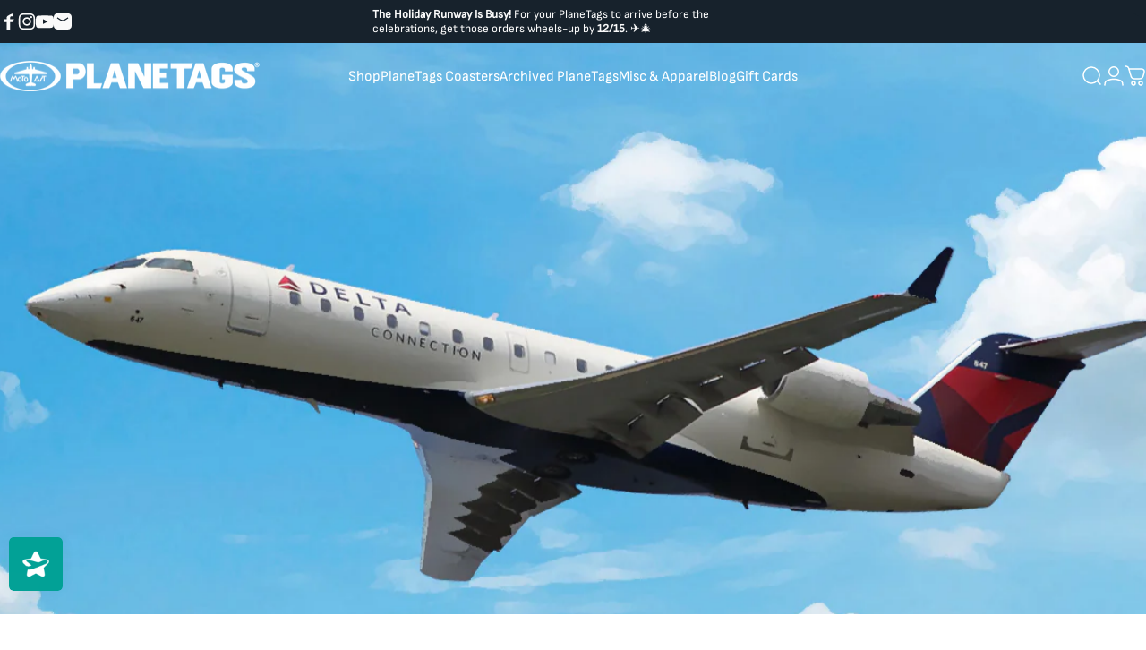

--- FILE ---
content_type: text/html; charset=utf-8
request_url: https://planetags.com/blogs/planetags-blog/crj-200-deltas-reliable-regional-jet
body_size: 76528
content:
<!doctype html>
<html class="no-js" lang="en" dir="ltr">
  <head>
    <script>
      document.addEventListener('DOMContentLoaded', function () {
        var announcementBar = document.querySelector('.topbar');
        var targetOffset = announcementBar ? announcementBar.offsetTop : 0;

        function toggleBodyClass() {
          var scrollPosition = window.scrollY || document.documentElement.scrollTop;
          if (scrollPosition > targetOffset) {
            document.body.classList.add('scrolled');
          } else {
            document.body.classList.remove('scrolled');
          }
        }

        toggleBodyClass();

        window.addEventListener('scroll', function () {
          var stickyBar = document.querySelector('#limoniapps-discountninja-stickybar-wrapper');
          if (stickyBar) {
            var elementHeight = stickyBar.offsetHeight;
            document.documentElement.style.setProperty('--limo-height', elementHeight + 'px');
          }
          toggleBodyClass();
        });
      });
    </script>
    
    
    
    
               <script type='text/javascript'>var easylockdownLocationDisabled = true;</script> <script type='text/javascript' src='//planetags.com/apps/easylockdown/easylockdown-1.0.8.min.js' data-no-instant></script> <script type='text/javascript'>if( typeof InstantClick == 'object' ) easylockdown.clearData();</script> <style type="text/css">#easylockdown-password-form{padding:30px 0;text-align:center}#easylockdown-wrapper,.easylockdown-form-holder{display:inline-block}#easylockdown-password{vertical-align:top;margin-bottom:16px;padding:8px 15px;line-height:1.2em;outline:0;box-shadow:none}#easylockdown-password-error{display:none;color:#fb8077;text-align:left}#easylockdown-password-error.easylockdown-error{border:1px solid #fb8077}#easylockdown-password-form-button:not(.easylockdown-native-styles){vertical-align:top;display:inline-block!important;height:auto!important;padding:8px 15px;background:#777;border-radius:3px;color:#fff!important;line-height:1.2em;text-decoration:none!important}.easylockdown-instantclick-fix,.easylockdown-item-selector{position:absolute;z-index:-999;display:none;height:0;width:0;font-size:0;line-height:0}.easylockdown-collection-item[data-eld-loc-can],.easylockdown-item-selector+*,.easylockdown-item[data-eld-loc-can]{display:none}.easylockdown404-content-container{padding:50px;text-align:center}.easylockdown404-title-holder .easylockdown-title-404{display:block;margin:0 0 1rem;font-size:2rem;line-height:2.5rem}</style> 






<script type='text/javascript'>easylockdown.hideLinks.push('*[href$="/products/mystery-coaster-single"],*[href*="/products/mystery-coaster-single/"],*[href*="/products/mystery-coaster-single?"],*[href*="/products/mystery-coaster-single#"],*[data-eld-product-handle="mystery-coaster-single"],*[href$="/products/ptff-mystery-tag"],*[href*="/products/ptff-mystery-tag/"],*[href*="/products/ptff-mystery-tag?"],*[href*="/products/ptff-mystery-tag#"],*[data-eld-product-handle="ptff-mystery-tag"],*[href$="/products/mystery-planetags-general-aviation-helicopters"],*[href*="/products/mystery-planetags-general-aviation-helicopters/"],*[href*="/products/mystery-planetags-general-aviation-helicopters?"],*[href*="/products/mystery-planetags-general-aviation-helicopters#"],*[data-eld-product-handle="mystery-planetags-general-aviation-helicopters"],*[href$="/products/copy-of-mystery-planetags"],*[href*="/products/copy-of-mystery-planetags/"],*[href*="/products/copy-of-mystery-planetags?"],*[href*="/products/copy-of-mystery-planetags#"],*[data-eld-product-handle="copy-of-mystery-planetags"]');</script>













<script type='text/javascript'>easylockdown.hideLinksListByAuth.can['9b13e91924'] = '*[href$="/products/mystery-coaster-single"],*[href*="/products/mystery-coaster-single/"],*[href*="/products/mystery-coaster-single?"],*[href*="/products/mystery-coaster-single#"],*[data-eld-product-handle="mystery-coaster-single"],*[href$="/products/ptff-mystery-tag"],*[href*="/products/ptff-mystery-tag/"],*[href*="/products/ptff-mystery-tag?"],*[href*="/products/ptff-mystery-tag#"],*[data-eld-product-handle="ptff-mystery-tag"],*[href$="/products/mystery-planetags-general-aviation-helicopters"],*[href*="/products/mystery-planetags-general-aviation-helicopters/"],*[href*="/products/mystery-planetags-general-aviation-helicopters?"],*[href*="/products/mystery-planetags-general-aviation-helicopters#"],*[data-eld-product-handle="mystery-planetags-general-aviation-helicopters"],*[href$="/products/copy-of-mystery-planetags"],*[href*="/products/copy-of-mystery-planetags/"],*[href*="/products/copy-of-mystery-planetags?"],*[href*="/products/copy-of-mystery-planetags#"],*[data-eld-product-handle="copy-of-mystery-planetags"]';</script>



<script type='text/javascript'>
  if( typeof easylockdown == 'object' ) {
    easylockdown.localeRootUrl = '';
    easylockdown.routerByLocation(); 

    easylockdown.onReady(function(e){
      easylockdown.hideAllLinks();
    });
  }
</script>
    

    <meta charset="utf-8">
    <meta http-equiv="X-UA-Compatible" content="IE=edge,chrome=1">
    <meta name="viewport" content="width=device-width,initial-scale=1">
    <meta name="theme-color" content="#171717">
    <link rel="canonical" href="https://planetags.com/blogs/planetags-blog/crj-200-deltas-reliable-regional-jet">
    <link rel="preconnect" href="https://cdn.shopify.com" crossorigin>
    <link rel="preconnect" href="https://fonts.shopifycdn.com" crossorigin>
    
    <link rel="dns-prefetch" href="https://productreviews.shopifycdn.com">
    <link rel="dns-prefetch" href="https://ajax.googleapis.com">
    <link rel="dns-prefetch" href="https://maps.googleapis.com">
    <link rel="dns-prefetch" href="https://maps.gstatic.com">
    
<script src="//planetags.com/cdn/shop/t/32/assets/collapsible.js?v=37317195619117163091733136202" defer="defer"></script>
    <title>CRJ 200: Delta&#39;s Reliable Regional Jet &ndash; MotoArt PlaneTags</title><meta name="description" content="In December 2022, Delta Air Lines announced that its Delta Connection regional carriers will phase out the CRJ 200 by the end of the summer 2023 in order to modernize the fleet. This summer Delta will be the first network U.S. carrier to offer First Class on every flight. MotoArt welcomes N847AS, a retired Delta CRJ 20"><meta property="og:site_name" content="MotoArt PlaneTags">
<meta property="og:url" content="https://planetags.com/blogs/planetags-blog/crj-200-deltas-reliable-regional-jet">
<meta property="og:title" content="CRJ 200: Delta&#39;s Reliable Regional Jet">
<meta property="og:type" content="article">
<meta property="og:description" content="In December 2022, Delta Air Lines announced that its Delta Connection regional carriers will phase out the CRJ 200 by the end of the summer 2023 in order to modernize the fleet. This summer Delta will be the first network U.S. carrier to offer First Class on every flight. MotoArt welcomes N847AS, a retired Delta CRJ 200ER, to the PlaneTags fleet.  

What is the CRJ 200?
 

Delta N847AS: Bombardier CRJ200 flickr photo by formulanone shared under a Creative Commons (BY-SA) license 
 
The Bombardier CRJ, short for Canadair Regional Jet, is a reliable and efficient regional aircraft developed from the Canadair Challenger CL-600 business jet. It made its debut in 1991 and became a popular regional jetliner, due to its low operating costs and flexibility for airlines. The CRJ was designed for short and medium haul flights and could carry about 50 passengers. 
 

N847AS flickr photo by redlegsfan21 shared under a Creative Commons (BY-SA) license 
 
The CRJ 200 was first announced in 1995 and went into service in 1996, four years after its predecessor CRJ100 entered service. Production ended in 2006 with 709 CRJ 200s produced. 

CRJ200ER At a Glance


Specifications

Manufacturer: Bombardier Aerospace
Tail #: N847AS
Crew: 4 (2 Pilots, 2 Flight Attendants)
Seats: 50 Passengers
Wing Span: 69 Ft 7 In
Length: 87 Ft 10 In
Height:  20 Ft 5 In


Performance

Range: 1,345 Nm
Cruise Speed: 424 Kts
Ceiling: 41,000 Ft
Empty Weight: 30,900 Lbs
Max Takeoff Weight: 53,000 Lbs
Rate Of Climb: 3,701 Ft / Minute
Engine: 2x General Electric Cf34-3b1 Turbofans


Delta Connection

 Delta Connection is Delta Air Lines’ regional airline brand, which allows regional airlines to operate short and medium haul routes via code sharing agreements. Currently, the airlines are Endeavor Air, Republic Airways, and SkyWest Airlines. There is a scope clause agreement between Delta and its mainline pilots to limit what type and how many aircraft that can be flown by Delta Connection airlines. Currently, the agreement allows the following:


125 aircraft with seats 50 or fewer
102 aircraft with 51 and 70 seats, and
223 aircraft with up to 76 seats


Atlantic Southeast Airlines/Express Jet
 

 
Atlantic Southeast Airlines began service in 1979, with one route in Georgia. It soon grew to be one of the largest regional airlines in the world. ASA began service with Delta Connection on March 1, 1984 as the first regional airline. It was a wholly owned subsidiary of Delta Air Lines between May 1999 and September 2005, then purchased by Sky West. According to airfleets.net, Atlantic Southeast Airlines had 136 CRJ 200 aircraft between 1997 and 2011. In 2011, ASA merged with ExpressJet and began operating under its brand. 

N847AS

Delta N847AS: Bombardier CRJ200 flickr photo by formulanone shared under a Creative Commons (BY-SA) license 
 
N847AS was built in 1999 as a CRJ 200ER, and was delivered to Atlantic Southeast Airlines September 16, 1999. ASA, a Delta Connection partner since 1984, operated feeder flights along the Midwest and Eastern United States. In 2011 ASA merged with Express Jet and began operating under their brand, and at one time was the world’s largest regional airline by fleet size. N847AS retired in September 2016 and was stored in Blytheville, Arkansas. MotoArt acquired this aircraft in 2022 and created CRJ PlaneTags in 2023. 
 

N847AS - Bombardier CRJ-200ER - Delta Connection flickr photo by Colin Brown Photography shared under a Creative Commons (BY) license 
 
How N847AS Became PlaneTags
 

 
MotoArt owner Dave Hall was glad to add a Delta CRJ to the PlaneTags collection. MotoArt had previously created CRJ 200LR PlaneTags especially for Endeavor Air, one of Delta Connection's current regional airlines. "We've had so much interest in the Endeavor CRJ PlaneTags we created for the airline," says Hall. "We're glad we are now able to offer CRJ 200ER PlaneTags to collectors and fans."



 
The skin was removed by the cutting team and brought back to MotoArt PlaneTags headquarters in Torrance, California to be made into PlaneTags. All PlaneTags are handcrafted at our shop. 
 

 

 
Delta CRJ 200ER PlaneTags


 
Our Delta CRJ PlaneTags will be available on planetags.com on January 19, 2023. They are numbered in a series of 4,000 PlaneTags. They will initially be offered in the following variants (and combinations of these): 

Delta Blue
Delta Dark Red
Delta Light Red
White

 

 

 

 

 
A portion of each Delta CRJ PlaneTags purchase will be donated to the Delta Care Fund. Add one, or a complete set, to your collection while they are available. 

Delta Air Lines PlaneTags
 
Are you caught up with the Delta Collection of PlaneTags? They are beautiful to look at and collect. A portion of all Delta PlaneTags is donated to the Delta Care Fund which helps employees in times of need. "><meta property="og:image" content="http://planetags.com/cdn/shop/articles/DELTA_CRJ200_BLOG_COVER.jpg?v=1674150668">
  <meta property="og:image:secure_url" content="https://planetags.com/cdn/shop/articles/DELTA_CRJ200_BLOG_COVER.jpg?v=1674150668">
  <meta property="og:image:width" content="1400">
  <meta property="og:image:height" content="788"><meta name="twitter:site" content="@">
<meta name="twitter:card" content="summary_large_image">
<meta name="twitter:title" content="CRJ 200: Delta's Reliable Regional Jet">
<meta name="twitter:description" content="In December 2022, Delta Air Lines announced that its Delta Connection regional carriers will phase out the CRJ 200 by the end of the summer 2023 in order to modernize the fleet. This summer Delta will be the first network U.S. carrier to offer First Class on every flight. MotoArt welcomes N847AS, a retired Delta CRJ 200ER, to the PlaneTags fleet.  

What is the CRJ 200?
 

Delta N847AS: Bombardier CRJ200 flickr photo by formulanone shared under a Creative Commons (BY-SA) license 
 
The Bombardier CRJ, short for Canadair Regional Jet, is a reliable and efficient regional aircraft developed from the Canadair Challenger CL-600 business jet. It made its debut in 1991 and became a popular regional jetliner, due to its low operating costs and flexibility for airlines. The CRJ was designed for short and medium haul flights and could carry about 50 passengers. 
 

N847AS flickr photo by redlegsfan21 shared under a Creative Commons (BY-SA) license 
 
The CRJ 200 was first announced in 1995 and went into service in 1996, four years after its predecessor CRJ100 entered service. Production ended in 2006 with 709 CRJ 200s produced. 

CRJ200ER At a Glance


Specifications

Manufacturer: Bombardier Aerospace
Tail #: N847AS
Crew: 4 (2 Pilots, 2 Flight Attendants)
Seats: 50 Passengers
Wing Span: 69 Ft 7 In
Length: 87 Ft 10 In
Height:  20 Ft 5 In


Performance

Range: 1,345 Nm
Cruise Speed: 424 Kts
Ceiling: 41,000 Ft
Empty Weight: 30,900 Lbs
Max Takeoff Weight: 53,000 Lbs
Rate Of Climb: 3,701 Ft / Minute
Engine: 2x General Electric Cf34-3b1 Turbofans


Delta Connection

 Delta Connection is Delta Air Lines’ regional airline brand, which allows regional airlines to operate short and medium haul routes via code sharing agreements. Currently, the airlines are Endeavor Air, Republic Airways, and SkyWest Airlines. There is a scope clause agreement between Delta and its mainline pilots to limit what type and how many aircraft that can be flown by Delta Connection airlines. Currently, the agreement allows the following:


125 aircraft with seats 50 or fewer
102 aircraft with 51 and 70 seats, and
223 aircraft with up to 76 seats


Atlantic Southeast Airlines/Express Jet
 

 
Atlantic Southeast Airlines began service in 1979, with one route in Georgia. It soon grew to be one of the largest regional airlines in the world. ASA began service with Delta Connection on March 1, 1984 as the first regional airline. It was a wholly owned subsidiary of Delta Air Lines between May 1999 and September 2005, then purchased by Sky West. According to airfleets.net, Atlantic Southeast Airlines had 136 CRJ 200 aircraft between 1997 and 2011. In 2011, ASA merged with ExpressJet and began operating under its brand. 

N847AS

Delta N847AS: Bombardier CRJ200 flickr photo by formulanone shared under a Creative Commons (BY-SA) license 
 
N847AS was built in 1999 as a CRJ 200ER, and was delivered to Atlantic Southeast Airlines September 16, 1999. ASA, a Delta Connection partner since 1984, operated feeder flights along the Midwest and Eastern United States. In 2011 ASA merged with Express Jet and began operating under their brand, and at one time was the world’s largest regional airline by fleet size. N847AS retired in September 2016 and was stored in Blytheville, Arkansas. MotoArt acquired this aircraft in 2022 and created CRJ PlaneTags in 2023. 
 

N847AS - Bombardier CRJ-200ER - Delta Connection flickr photo by Colin Brown Photography shared under a Creative Commons (BY) license 
 
How N847AS Became PlaneTags
 

 
MotoArt owner Dave Hall was glad to add a Delta CRJ to the PlaneTags collection. MotoArt had previously created CRJ 200LR PlaneTags especially for Endeavor Air, one of Delta Connection's current regional airlines. "We've had so much interest in the Endeavor CRJ PlaneTags we created for the airline," says Hall. "We're glad we are now able to offer CRJ 200ER PlaneTags to collectors and fans."



 
The skin was removed by the cutting team and brought back to MotoArt PlaneTags headquarters in Torrance, California to be made into PlaneTags. All PlaneTags are handcrafted at our shop. 
 

 

 
Delta CRJ 200ER PlaneTags


 
Our Delta CRJ PlaneTags will be available on planetags.com on January 19, 2023. They are numbered in a series of 4,000 PlaneTags. They will initially be offered in the following variants (and combinations of these): 

Delta Blue
Delta Dark Red
Delta Light Red
White

 

 

 

 

 
A portion of each Delta CRJ PlaneTags purchase will be donated to the Delta Care Fund. Add one, or a complete set, to your collection while they are available. 

Delta Air Lines PlaneTags
 
Are you caught up with the Delta Collection of PlaneTags? They are beautiful to look at and collect. A portion of all Delta PlaneTags is donated to the Delta Care Fund which helps employees in times of need. ">
<style data-shopify>@font-face {
  font-family: "Fjalla One";
  font-weight: 400;
  font-style: normal;
  font-display: swap;
  src: url("//planetags.com/cdn/fonts/fjalla_one/fjallaone_n4.262edaf1abaf5ed669f7ecd26fc3e24707a0ad85.woff2") format("woff2"),
       url("//planetags.com/cdn/fonts/fjalla_one/fjallaone_n4.f67f40342efd2b34cae019d50b4b5c4da6fc5da7.woff") format("woff");
}
@font-face {
  font-family: Inter;
  font-weight: 400;
  font-style: normal;
  font-display: swap;
  src: url("//planetags.com/cdn/fonts/inter/inter_n4.b2a3f24c19b4de56e8871f609e73ca7f6d2e2bb9.woff2") format("woff2"),
       url("//planetags.com/cdn/fonts/inter/inter_n4.af8052d517e0c9ffac7b814872cecc27ae1fa132.woff") format("woff");
}
@font-face {
  font-family: Inter;
  font-weight: 700;
  font-style: normal;
  font-display: swap;
  src: url("//planetags.com/cdn/fonts/inter/inter_n7.02711e6b374660cfc7915d1afc1c204e633421e4.woff2") format("woff2"),
       url("//planetags.com/cdn/fonts/inter/inter_n7.6dab87426f6b8813070abd79972ceaf2f8d3b012.woff") format("woff");
}
@font-face {
  font-family: Inter;
  font-weight: 400;
  font-style: italic;
  font-display: swap;
  src: url("//planetags.com/cdn/fonts/inter/inter_i4.feae1981dda792ab80d117249d9c7e0f1017e5b3.woff2") format("woff2"),
       url("//planetags.com/cdn/fonts/inter/inter_i4.62773b7113d5e5f02c71486623cf828884c85c6e.woff") format("woff");
}
@font-face {
  font-family: Inter;
  font-weight: 700;
  font-style: italic;
  font-display: swap;
  src: url("//planetags.com/cdn/fonts/inter/inter_i7.b377bcd4cc0f160622a22d638ae7e2cd9b86ea4c.woff2") format("woff2"),
       url("//planetags.com/cdn/fonts/inter/inter_i7.7c69a6a34e3bb44fcf6f975857e13b9a9b25beb4.woff") format("woff");
}
:root {
    /*! General */
    --color-base-text: 23 23 23;
    --color-base-highlight: 255 221 191;
    --color-base-background: 255 255 255;
    --color-base-button: 23 23 23;
    --color-base-button-gradient: #171717;
    --color-base-button-text: 255 255 255;
    --color-keyboard-focus: 11 97 205;
    --color-shadow: 168 232 226;
    --color-price: 23 23 23;
    --color-sale-price: 225 29 72;
    --color-sale-tag: 225 29 72;
    --color-sale-tag-text: 255 255 255;
    --color-rating: 245 158 11;
    --color-placeholder: 250 250 250;
    --color-success-text: 77 124 15;
    --color-success-background: 247 254 231;
    --color-error-text: 190 18 60;
    --color-error-background: 255 241 242;
    --color-info-text: 180 83 9;
    --color-info-background: 255 251 235;
    
    /*! Menu and drawers */
    --color-drawer-text: 23 23 23;
    --color-drawer-background: 255 255 255;
    --color-drawer-button-background: 23 23 23;
    --color-drawer-button-gradient: #171717;
    --color-drawer-button-text: 255 255 255;
    --color-drawer-overlay: 23 23 23;

    /*! Product card */
    --card-radius: var(--rounded-card);
    --card-border-width: 0.0rem;
    --card-border-opacity: 0.0;
    --card-shadow-opacity: 0.1;
    --card-shadow-horizontal-offset: 0.0rem;
    --card-shadow-vertical-offset: 0.0rem;

    /*! Buttons */
    --buttons-radius: var(--rounded-button);
    --buttons-border-width: 2px;
    --buttons-border-opacity: 1.0;
    --buttons-shadow-opacity: 0.0;
    --buttons-shadow-horizontal-offset: 0px;
    --buttons-shadow-vertical-offset: 0px;

    /*! Inputs */
    --inputs-radius: var(--rounded-input);
    --inputs-border-width: 0px;
    --inputs-border-opacity: 0.65;

    /*! Spacing */
    --sp-0d5: 0.125rem;
    --sp-1: 0.25rem;
    --sp-1d5: 0.375rem;
    --sp-2: 0.5rem;
    --sp-2d5: 0.625rem;
    --sp-3: 0.75rem;
    --sp-3d5: 0.875rem;
    --sp-4: 1rem;
    --sp-4d5: 1.125rem;
    --sp-5: 1.25rem;
    --sp-5d5: 1.375rem;
    --sp-6: 1.5rem;
    --sp-6d5: 1.625rem;
    --sp-7: 1.75rem;
    --sp-7d5: 1.875rem;
    --sp-8: 2rem;
    --sp-8d5: 2.125rem;
    --sp-9: 2.25rem;
    --sp-9d5: 2.375rem;
    --sp-10: 2.5rem;
    --sp-10d5: 2.625rem;
    --sp-11: 2.75rem;
    --sp-12: 3rem;
    --sp-13: 3.25rem;
    --sp-14: 3.5rem;
    --sp-15: 3.875rem;
    --sp-16: 4rem;
    --sp-18: 4.5rem;
    --sp-20: 5rem;
    --sp-23: 5.625rem;
    --sp-24: 6rem;
    --sp-28: 7rem;
    --sp-32: 8rem;
    --sp-36: 9rem;
    --sp-40: 10rem;
    --sp-44: 11rem;
    --sp-48: 12rem;
    --sp-52: 13rem;
    --sp-56: 14rem;
    --sp-60: 15rem;
    --sp-64: 16rem;
    --sp-72: 18rem;
    --sp-80: 20rem;
    --sp-96: 24rem;
    --sp-100: 32rem;

    /*! Font family */
    --font-heading-family: "Fjalla One", sans-serif;
    --font-heading-style: normal;
    --font-heading-weight: 400;
    --font-heading-line-height: 1.4;
    --font-heading-letter-spacing: -0.015em;
    

    --font-body-family: Inter, sans-serif;
    --font-body-style: normal;
    --font-body-weight: 400;
    --font-body-line-height: 1.2;
    --font-body-letter-spacing: 0.0em;

    --font-navigation-family: var(--font-body-family);
    --font-navigation-size: clamp(0.875rem, 0.748rem + 0.3174vw, 1.125rem);
    

    --font-button-family: var(--font-body-family);
    --font-button-size: clamp(0.875rem, 0.8115rem + 0.1587vw, 1.0rem);
    

    --font-product-family: var(--font-body-family);
    --font-product-size: clamp(1.0rem, 0.873rem + 0.3175vw, 1.25rem);
    

    /*! Font size */
    --text-3xs: 0.625rem;
    --text-2xs: 0.6875rem;
    --text-xs: 0.75rem;
    --text-2sm: 0.8125rem;
    --text-sm: 0.875rem;
    --text-base: 1.0rem;
    --text-lg: 1.125rem;
    --text-xl: 1.25rem;
    --text-2xl: 1.5rem;
    --text-3xl: 1.875rem;
    --text-4xl: 2.25rem;
    --text-5xl: 3.0rem;
    --text-6xl: 3.75rem;
    --text-7xl: 4.5rem;
    --text-8xl: 6.0rem;

    /*! Layout */
    --page-width: 1900px;
    --gap-padding: clamp(var(--sp-5), 2.526vw, var(--sp-12));
    --grid-gap: clamp(40px, 20vw, 60px);
    --page-padding: var(--sp-5);
    --page-container: min(calc(100vw - var(--scrollbar-width, 0px) - var(--page-padding) * 2), var(--page-width));
    --rounded-button: 3.75rem;
    --rounded-input: 0.75rem;
    --rounded-card: clamp(var(--sp-2d5), 1.053vw, var(--sp-5));
    --rounded-block: clamp(var(--sp-2d5), 1.053vw, var(--sp-5));

    /*! Other */
    --icon-weight: 1.5px;
  }

  @media screen and (min-width: 1024px) {
    :root {
      --page-padding: var(--sp-9);
    }
  }

  @media screen and (min-width: 1280px) {
    :root {
      --gap-padding: var(--sp-12);
      --page-padding: var(--sp-12);
    }
  }

  @media screen and (min-width: 1536px) {
    :root {
      --page-padding: max(var(--sp-12), 50vw - var(--scrollbar-width, 0px)/2 - var(--page-width)/2);
    }
  }</style>
  <link rel="preload" as="font" href="//planetags.com/cdn/fonts/inter/inter_n4.b2a3f24c19b4de56e8871f609e73ca7f6d2e2bb9.woff2" type="font/woff2" crossorigin>
  

  <link rel="preload" as="font" href="//planetags.com/cdn/fonts/fjalla_one/fjallaone_n4.262edaf1abaf5ed669f7ecd26fc3e24707a0ad85.woff2" type="font/woff2" crossorigin>
  
<link href="//planetags.com/cdn/shop/t/32/assets/theme.css?v=164747595565025408351733136202" rel="stylesheet" type="text/css" media="all" /><link
      rel="stylesheet"
      href="//planetags.com/cdn/shop/t/32/assets/apps.css?v=33379580047112446221733136202"
      media="print"
      fetchpriority="low"
      onload="this.media='all'"
    >

    <script>window.performance && window.performance.mark && window.performance.mark('shopify.content_for_header.start');</script><meta name="google-site-verification" content="4D9Mh1WSTJLS95ulhRtu4ggnmRXqr-Vervj9yrfWzOg">
<meta name="google-site-verification" content="3lqmH4fLAkUip99-yPMMQErk2FSjfxi8WZC6ZrPb0oI">
<meta name="google-site-verification" content="8myN4TDU-1AQlkJvsF4D_AIIr21B5deiW6lzlFT_i-I">
<meta name="facebook-domain-verification" content="1clebj0yl5marrbuse1k1jgtcld4st">
<meta id="shopify-digital-wallet" name="shopify-digital-wallet" content="/13537931/digital_wallets/dialog">
<meta name="shopify-checkout-api-token" content="f1815bf3e32a98396d6a412afb1fc403">
<meta id="in-context-paypal-metadata" data-shop-id="13537931" data-venmo-supported="false" data-environment="production" data-locale="en_US" data-paypal-v4="true" data-currency="USD">
<link rel="alternate" type="application/atom+xml" title="Feed" href="/blogs/planetags-blog.atom" />
<link rel="alternate" hreflang="x-default" href="https://planetags.com/blogs/planetags-blog/crj-200-deltas-reliable-regional-jet">
<link rel="alternate" hreflang="en-US" href="https://planetags.com/blogs/planetags-blog/crj-200-deltas-reliable-regional-jet">
<link rel="alternate" hreflang="ja-US" href="https://planetags.com/ja/blogs/planetags-blog/crj-200-deltas-reliable-regional-jet">
<script async="async" src="/checkouts/internal/preloads.js?locale=en-US"></script>
<link rel="preconnect" href="https://shop.app" crossorigin="anonymous">
<script async="async" src="https://shop.app/checkouts/internal/preloads.js?locale=en-US&shop_id=13537931" crossorigin="anonymous"></script>
<script id="apple-pay-shop-capabilities" type="application/json">{"shopId":13537931,"countryCode":"US","currencyCode":"USD","merchantCapabilities":["supports3DS"],"merchantId":"gid:\/\/shopify\/Shop\/13537931","merchantName":"MotoArt PlaneTags","requiredBillingContactFields":["postalAddress","email","phone"],"requiredShippingContactFields":["postalAddress","email","phone"],"shippingType":"shipping","supportedNetworks":["visa","masterCard","amex","discover","elo","jcb"],"total":{"type":"pending","label":"MotoArt PlaneTags","amount":"1.00"},"shopifyPaymentsEnabled":true,"supportsSubscriptions":true}</script>
<script id="shopify-features" type="application/json">{"accessToken":"f1815bf3e32a98396d6a412afb1fc403","betas":["rich-media-storefront-analytics"],"domain":"planetags.com","predictiveSearch":true,"shopId":13537931,"locale":"en"}</script>
<script>var Shopify = Shopify || {};
Shopify.shop = "planetags.myshopify.com";
Shopify.locale = "en";
Shopify.currency = {"active":"USD","rate":"1.0"};
Shopify.country = "US";
Shopify.theme = {"name":"Concept Theme 2024 - Cart Drawer Issue Fix 2","id":123764539489,"schema_name":"Concept","schema_version":"1.5.1","theme_store_id":2412,"role":"main"};
Shopify.theme.handle = "null";
Shopify.theme.style = {"id":null,"handle":null};
Shopify.cdnHost = "planetags.com/cdn";
Shopify.routes = Shopify.routes || {};
Shopify.routes.root = "/";</script>
<script type="module">!function(o){(o.Shopify=o.Shopify||{}).modules=!0}(window);</script>
<script>!function(o){function n(){var o=[];function n(){o.push(Array.prototype.slice.apply(arguments))}return n.q=o,n}var t=o.Shopify=o.Shopify||{};t.loadFeatures=n(),t.autoloadFeatures=n()}(window);</script>
<script>
  window.ShopifyPay = window.ShopifyPay || {};
  window.ShopifyPay.apiHost = "shop.app\/pay";
  window.ShopifyPay.redirectState = null;
</script>
<script id="shop-js-analytics" type="application/json">{"pageType":"article"}</script>
<script defer="defer" async type="module" src="//planetags.com/cdn/shopifycloud/shop-js/modules/v2/client.init-shop-cart-sync_D0dqhulL.en.esm.js"></script>
<script defer="defer" async type="module" src="//planetags.com/cdn/shopifycloud/shop-js/modules/v2/chunk.common_CpVO7qML.esm.js"></script>
<script type="module">
  await import("//planetags.com/cdn/shopifycloud/shop-js/modules/v2/client.init-shop-cart-sync_D0dqhulL.en.esm.js");
await import("//planetags.com/cdn/shopifycloud/shop-js/modules/v2/chunk.common_CpVO7qML.esm.js");

  window.Shopify.SignInWithShop?.initShopCartSync?.({"fedCMEnabled":true,"windoidEnabled":true});

</script>
<script>
  window.Shopify = window.Shopify || {};
  if (!window.Shopify.featureAssets) window.Shopify.featureAssets = {};
  window.Shopify.featureAssets['shop-js'] = {"shop-cart-sync":["modules/v2/client.shop-cart-sync_D9bwt38V.en.esm.js","modules/v2/chunk.common_CpVO7qML.esm.js"],"init-fed-cm":["modules/v2/client.init-fed-cm_BJ8NPuHe.en.esm.js","modules/v2/chunk.common_CpVO7qML.esm.js"],"init-shop-email-lookup-coordinator":["modules/v2/client.init-shop-email-lookup-coordinator_pVrP2-kG.en.esm.js","modules/v2/chunk.common_CpVO7qML.esm.js"],"shop-cash-offers":["modules/v2/client.shop-cash-offers_CNh7FWN-.en.esm.js","modules/v2/chunk.common_CpVO7qML.esm.js","modules/v2/chunk.modal_DKF6x0Jh.esm.js"],"init-shop-cart-sync":["modules/v2/client.init-shop-cart-sync_D0dqhulL.en.esm.js","modules/v2/chunk.common_CpVO7qML.esm.js"],"init-windoid":["modules/v2/client.init-windoid_DaoAelzT.en.esm.js","modules/v2/chunk.common_CpVO7qML.esm.js"],"shop-toast-manager":["modules/v2/client.shop-toast-manager_1DND8Tac.en.esm.js","modules/v2/chunk.common_CpVO7qML.esm.js"],"pay-button":["modules/v2/client.pay-button_CFeQi1r6.en.esm.js","modules/v2/chunk.common_CpVO7qML.esm.js"],"shop-button":["modules/v2/client.shop-button_Ca94MDdQ.en.esm.js","modules/v2/chunk.common_CpVO7qML.esm.js"],"shop-login-button":["modules/v2/client.shop-login-button_DPYNfp1Z.en.esm.js","modules/v2/chunk.common_CpVO7qML.esm.js","modules/v2/chunk.modal_DKF6x0Jh.esm.js"],"avatar":["modules/v2/client.avatar_BTnouDA3.en.esm.js"],"shop-follow-button":["modules/v2/client.shop-follow-button_BMKh4nJE.en.esm.js","modules/v2/chunk.common_CpVO7qML.esm.js","modules/v2/chunk.modal_DKF6x0Jh.esm.js"],"init-customer-accounts-sign-up":["modules/v2/client.init-customer-accounts-sign-up_CJXi5kRN.en.esm.js","modules/v2/client.shop-login-button_DPYNfp1Z.en.esm.js","modules/v2/chunk.common_CpVO7qML.esm.js","modules/v2/chunk.modal_DKF6x0Jh.esm.js"],"init-shop-for-new-customer-accounts":["modules/v2/client.init-shop-for-new-customer-accounts_BoBxkgWu.en.esm.js","modules/v2/client.shop-login-button_DPYNfp1Z.en.esm.js","modules/v2/chunk.common_CpVO7qML.esm.js","modules/v2/chunk.modal_DKF6x0Jh.esm.js"],"init-customer-accounts":["modules/v2/client.init-customer-accounts_DCuDTzpR.en.esm.js","modules/v2/client.shop-login-button_DPYNfp1Z.en.esm.js","modules/v2/chunk.common_CpVO7qML.esm.js","modules/v2/chunk.modal_DKF6x0Jh.esm.js"],"checkout-modal":["modules/v2/client.checkout-modal_U_3e4VxF.en.esm.js","modules/v2/chunk.common_CpVO7qML.esm.js","modules/v2/chunk.modal_DKF6x0Jh.esm.js"],"lead-capture":["modules/v2/client.lead-capture_DEgn0Z8u.en.esm.js","modules/v2/chunk.common_CpVO7qML.esm.js","modules/v2/chunk.modal_DKF6x0Jh.esm.js"],"shop-login":["modules/v2/client.shop-login_CoM5QKZ_.en.esm.js","modules/v2/chunk.common_CpVO7qML.esm.js","modules/v2/chunk.modal_DKF6x0Jh.esm.js"],"payment-terms":["modules/v2/client.payment-terms_BmrqWn8r.en.esm.js","modules/v2/chunk.common_CpVO7qML.esm.js","modules/v2/chunk.modal_DKF6x0Jh.esm.js"]};
</script>
<script>(function() {
  var isLoaded = false;
  function asyncLoad() {
    if (isLoaded) return;
    isLoaded = true;
    var urls = ["\/\/shopify.sumome.com\/apps\/shopify\/sumome-plugin\/js\/sumome.js?siteID=8b2360006d498100aca33700b1fe4f00b75d600075d5620049e5410010503400\u0026shop=planetags.myshopify.com","https:\/\/scripttags.justuno.com\/shopify_justuno_13537931_88969.js?shop=planetags.myshopify.com","https:\/\/cdn-stamped-io.azureedge.net\/files\/widget.min.js?shop=planetags.myshopify.com","https:\/\/static2.rapidsearch.dev\/resultpage.js?shop=planetags.myshopify.com","\/\/cdn.shopify.com\/s\/files\/1\/0875\/2064\/files\/easyslide.js?shop=planetags.myshopify.com","https:\/\/d9fvwtvqz2fm1.cloudfront.net\/shop\/js\/discount-on-cart-pro.min.js?shop=planetags.myshopify.com","\/\/cdn.shopify.com\/proxy\/f36814a814ccb920d9aab22a3372657e1392f8ab90121bd671690cee5019f58a\/static.cdn.printful.com\/static\/js\/external\/shopify-product-customizer.js?v=0.28\u0026shop=planetags.myshopify.com\u0026sp-cache-control=cHVibGljLCBtYXgtYWdlPTkwMA","https:\/\/cdn.hextom.com\/js\/eventpromotionbar.js?shop=planetags.myshopify.com","https:\/\/id-shop.govx.com\/app\/planetags.myshopify.com\/govx.js?shop=planetags.myshopify.com","https:\/\/cdn.attn.tv\/planetags\/dtag.js?shop=planetags.myshopify.com","\/\/app.backinstock.org\/widget\/14861_1746004469.js?category=bis\u0026v=6\u0026shop=planetags.myshopify.com","https:\/\/d33a6lvgbd0fej.cloudfront.net\/script_tag\/secomapp.scripttag.js?shop=planetags.myshopify.com","https:\/\/d33a6lvgbd0fej.cloudfront.net\/script_tag\/secomapp.scripttag.js?shop=planetags.myshopify.com","https:\/\/evey-files.s3.amazonaws.com\/js\/online_store.js?shop=planetags.myshopify.com"];
    for (var i = 0; i < urls.length; i++) {
      var s = document.createElement('script');
      s.type = 'text/javascript';
      s.async = true;
      s.src = urls[i];
      var x = document.getElementsByTagName('script')[0];
      x.parentNode.insertBefore(s, x);
    }
  };
  if(window.attachEvent) {
    window.attachEvent('onload', asyncLoad);
  } else {
    window.addEventListener('load', asyncLoad, false);
  }
})();</script>
<script id="__st">var __st={"a":13537931,"offset":-28800,"reqid":"5027efce-4d5c-4e6c-9e5e-d3f7ed48de41-1765223329","pageurl":"planetags.com\/blogs\/planetags-blog\/crj-200-deltas-reliable-regional-jet","s":"articles-557367296097","u":"3b8332ba06ec","p":"article","rtyp":"article","rid":557367296097};</script>
<script>window.ShopifyPaypalV4VisibilityTracking = true;</script>
<script id="captcha-bootstrap">!function(){'use strict';const t='contact',e='account',n='new_comment',o=[[t,t],['blogs',n],['comments',n],[t,'customer']],c=[[e,'customer_login'],[e,'guest_login'],[e,'recover_customer_password'],[e,'create_customer']],r=t=>t.map((([t,e])=>`form[action*='/${t}']:not([data-nocaptcha='true']) input[name='form_type'][value='${e}']`)).join(','),a=t=>()=>t?[...document.querySelectorAll(t)].map((t=>t.form)):[];function s(){const t=[...o],e=r(t);return a(e)}const i='password',u='form_key',d=['recaptcha-v3-token','g-recaptcha-response','h-captcha-response',i],f=()=>{try{return window.sessionStorage}catch{return}},m='__shopify_v',_=t=>t.elements[u];function p(t,e,n=!1){try{const o=window.sessionStorage,c=JSON.parse(o.getItem(e)),{data:r}=function(t){const{data:e,action:n}=t;return t[m]||n?{data:e,action:n}:{data:t,action:n}}(c);for(const[e,n]of Object.entries(r))t.elements[e]&&(t.elements[e].value=n);n&&o.removeItem(e)}catch(o){console.error('form repopulation failed',{error:o})}}const l='form_type',E='cptcha';function T(t){t.dataset[E]=!0}const w=window,h=w.document,L='Shopify',v='ce_forms',y='captcha';let A=!1;((t,e)=>{const n=(g='f06e6c50-85a8-45c8-87d0-21a2b65856fe',I='https://cdn.shopify.com/shopifycloud/storefront-forms-hcaptcha/ce_storefront_forms_captcha_hcaptcha.v1.5.2.iife.js',D={infoText:'Protected by hCaptcha',privacyText:'Privacy',termsText:'Terms'},(t,e,n)=>{const o=w[L][v],c=o.bindForm;if(c)return c(t,g,e,D).then(n);var r;o.q.push([[t,g,e,D],n]),r=I,A||(h.body.append(Object.assign(h.createElement('script'),{id:'captcha-provider',async:!0,src:r})),A=!0)});var g,I,D;w[L]=w[L]||{},w[L][v]=w[L][v]||{},w[L][v].q=[],w[L][y]=w[L][y]||{},w[L][y].protect=function(t,e){n(t,void 0,e),T(t)},Object.freeze(w[L][y]),function(t,e,n,w,h,L){const[v,y,A,g]=function(t,e,n){const i=e?o:[],u=t?c:[],d=[...i,...u],f=r(d),m=r(i),_=r(d.filter((([t,e])=>n.includes(e))));return[a(f),a(m),a(_),s()]}(w,h,L),I=t=>{const e=t.target;return e instanceof HTMLFormElement?e:e&&e.form},D=t=>v().includes(t);t.addEventListener('submit',(t=>{const e=I(t);if(!e)return;const n=D(e)&&!e.dataset.hcaptchaBound&&!e.dataset.recaptchaBound,o=_(e),c=g().includes(e)&&(!o||!o.value);(n||c)&&t.preventDefault(),c&&!n&&(function(t){try{if(!f())return;!function(t){const e=f();if(!e)return;const n=_(t);if(!n)return;const o=n.value;o&&e.removeItem(o)}(t);const e=Array.from(Array(32),(()=>Math.random().toString(36)[2])).join('');!function(t,e){_(t)||t.append(Object.assign(document.createElement('input'),{type:'hidden',name:u})),t.elements[u].value=e}(t,e),function(t,e){const n=f();if(!n)return;const o=[...t.querySelectorAll(`input[type='${i}']`)].map((({name:t})=>t)),c=[...d,...o],r={};for(const[a,s]of new FormData(t).entries())c.includes(a)||(r[a]=s);n.setItem(e,JSON.stringify({[m]:1,action:t.action,data:r}))}(t,e)}catch(e){console.error('failed to persist form',e)}}(e),e.submit())}));const S=(t,e)=>{t&&!t.dataset[E]&&(n(t,e.some((e=>e===t))),T(t))};for(const o of['focusin','change'])t.addEventListener(o,(t=>{const e=I(t);D(e)&&S(e,y())}));const B=e.get('form_key'),M=e.get(l),P=B&&M;t.addEventListener('DOMContentLoaded',(()=>{const t=y();if(P)for(const e of t)e.elements[l].value===M&&p(e,B);[...new Set([...A(),...v().filter((t=>'true'===t.dataset.shopifyCaptcha))])].forEach((e=>S(e,t)))}))}(h,new URLSearchParams(w.location.search),n,t,e,['guest_login'])})(!0,!0)}();</script>
<script integrity="sha256-52AcMU7V7pcBOXWImdc/TAGTFKeNjmkeM1Pvks/DTgc=" data-source-attribution="shopify.loadfeatures" defer="defer" src="//planetags.com/cdn/shopifycloud/storefront/assets/storefront/load_feature-81c60534.js" crossorigin="anonymous"></script>
<script crossorigin="anonymous" defer="defer" src="//planetags.com/cdn/shopifycloud/storefront/assets/shopify_pay/storefront-65b4c6d7.js?v=20250812"></script>
<script data-source-attribution="shopify.dynamic_checkout.dynamic.init">var Shopify=Shopify||{};Shopify.PaymentButton=Shopify.PaymentButton||{isStorefrontPortableWallets:!0,init:function(){window.Shopify.PaymentButton.init=function(){};var t=document.createElement("script");t.src="https://planetags.com/cdn/shopifycloud/portable-wallets/latest/portable-wallets.en.js",t.type="module",document.head.appendChild(t)}};
</script>
<script data-source-attribution="shopify.dynamic_checkout.buyer_consent">
  function portableWalletsHideBuyerConsent(e){var t=document.getElementById("shopify-buyer-consent"),n=document.getElementById("shopify-subscription-policy-button");t&&n&&(t.classList.add("hidden"),t.setAttribute("aria-hidden","true"),n.removeEventListener("click",e))}function portableWalletsShowBuyerConsent(e){var t=document.getElementById("shopify-buyer-consent"),n=document.getElementById("shopify-subscription-policy-button");t&&n&&(t.classList.remove("hidden"),t.removeAttribute("aria-hidden"),n.addEventListener("click",e))}window.Shopify?.PaymentButton&&(window.Shopify.PaymentButton.hideBuyerConsent=portableWalletsHideBuyerConsent,window.Shopify.PaymentButton.showBuyerConsent=portableWalletsShowBuyerConsent);
</script>
<script data-source-attribution="shopify.dynamic_checkout.cart.bootstrap">document.addEventListener("DOMContentLoaded",(function(){function t(){return document.querySelector("shopify-accelerated-checkout-cart, shopify-accelerated-checkout")}if(t())Shopify.PaymentButton.init();else{new MutationObserver((function(e,n){t()&&(Shopify.PaymentButton.init(),n.disconnect())})).observe(document.body,{childList:!0,subtree:!0})}}));
</script>
<link id="shopify-accelerated-checkout-styles" rel="stylesheet" media="screen" href="https://planetags.com/cdn/shopifycloud/portable-wallets/latest/accelerated-checkout-backwards-compat.css" crossorigin="anonymous">
<style id="shopify-accelerated-checkout-cart">
        #shopify-buyer-consent {
  margin-top: 1em;
  display: inline-block;
  width: 100%;
}

#shopify-buyer-consent.hidden {
  display: none;
}

#shopify-subscription-policy-button {
  background: none;
  border: none;
  padding: 0;
  text-decoration: underline;
  font-size: inherit;
  cursor: pointer;
}

#shopify-subscription-policy-button::before {
  box-shadow: none;
}

      </style>

<script>window.performance && window.performance.mark && window.performance.mark('shopify.content_for_header.end');</script>

    <script src="//planetags.com/cdn/shop/t/32/assets/vendor.js?v=36974529011275555061733136202" defer="defer"></script>
    <script src="//planetags.com/cdn/shop/t/32/assets/theme.js?v=1116880101939399041733136202" defer="defer"></script><script>
  document.documentElement.classList.replace('no-js', 'js');

  window.theme = window.theme || {};
  theme.routes = {
    shop_url: 'https://planetags.com',
    root_url: '/',
    cart_url: '/cart',
    cart_add_url: '/cart/add',
    cart_change_url: '/cart/change',
    cart_update_url: '/cart/update',
    search_url: '/search',
    predictive_search_url: '/search/suggest',
  };

  theme.variantStrings = {
    preOrder: "Pre-order",
    addToCart: "Add to cart",
    soldOut: "Sold Out",
    unavailable: "Unavailable",
  };

  theme.shippingCalculatorStrings = {
    error: "One or more errors occurred while retrieving the shipping rates:",
    notFound: "Sorry, we do not ship to your address.",
    oneResult: "There is one shipping rate for your address:",
    multipleResults: "There are multiple shipping rates for your address:",
  };

  theme.recipientFormStrings = {
    expanded: `Gift card recipient form expanded`,
    collapsed: `Gift card recipient form collapsed`,
  };

  theme.dateStrings = {
    d: `d`,
    day: `Day`,
    days: `Days`,
    h: `h`,
    hour: `Hour`,
    hours: `Hours`,
    m: `m`,
    minute: `Min`,
    minutes: `Mins`,
    s: `s`,
    second: `Sec`,
    seconds: `Secs`,
  };

  theme.strings = {
    recentlyViewedEmpty: "Your recently viewed is empty.",
    close: "Close",
    next: "Next",
    previous: "Previous",
    qrImageAlt: "QR code — scan to redeem gift card"
  };
  theme.settings = {
    cartType: "drawer",
    isCartTemplate: false,
    pswpModule: "\/\/planetags.com\/cdn\/shop\/t\/32\/assets\/photoswipe.min.js?v=41760041872977459911733136202",
    themeName: 'Concept',
    themeVersion: '1.5.1',
    agencyId: ''
  };</script>
<style>
      @font-face {
        font-family: 'SofiaSans-Regular';
        src: url(https://cdn.shopify.com/s/files/1/1353/7931/files/SofiaSans-Regular.woff2?v=1719512785) format('woff2');
      }
      @font-face {
        font-family: 'SofiaSans-Bold';
        src: url(https://cdn.shopify.com/s/files/1/1353/7931/files/SofiaSans-Bold.woff2?v=1719512785) format('woff2');
      }
      @font-face {
        font-family: 'SofiaSans-SemiBold';
        src: url(https://cdn.shopify.com/s/files/1/1353/7931/files/SofiaSans-SemiBold.woff2?v=1719512785) format('woff2');
      }
      @font-face {
        font-family: 'SofiaSans-ExtraBold';
        src: url(https://cdn.shopify.com/s/files/1/1353/7931/files/SofiaSans-ExtraBold.woff2?v=1719512785) format('woff2');
      }
       @font-face {
        font-family: 'FjallaOne-Regular';
        src: url(https://cdn.shopify.com/s/files/1/1353/7931/files/FjallaOne-Regular.woff2?v=1719513437) format('woff2');
      }
    </style>

    <script src="https://cdn.younet.network/main.js"></script>
    


  <script type="text/javascript">
    window.RapidSearchAdmin = false;
  </script>


  <!-- BEGIN app block: shopify://apps/minmaxify-order-limits/blocks/app-embed-block/3acfba32-89f3-4377-ae20-cbb9abc48475 --><script type="text/javascript" src="https://limits.minmaxify.com/planetags.myshopify.com?v=139a&r=20251202234443"></script>

<!-- END app block --><!-- BEGIN app block: shopify://apps/bundle-builder-kitenzo/blocks/bundle-page-redirect/78802baf-205d-4d1d-908c-fae911f24e36 -->


<!-- END app block --><!-- BEGIN app block: shopify://apps/klaviyo-email-marketing-sms/blocks/klaviyo-onsite-embed/2632fe16-c075-4321-a88b-50b567f42507 -->












  <script async src="https://static.klaviyo.com/onsite/js/w99F7C/klaviyo.js?company_id=w99F7C"></script>
  <script>!function(){if(!window.klaviyo){window._klOnsite=window._klOnsite||[];try{window.klaviyo=new Proxy({},{get:function(n,i){return"push"===i?function(){var n;(n=window._klOnsite).push.apply(n,arguments)}:function(){for(var n=arguments.length,o=new Array(n),w=0;w<n;w++)o[w]=arguments[w];var t="function"==typeof o[o.length-1]?o.pop():void 0,e=new Promise((function(n){window._klOnsite.push([i].concat(o,[function(i){t&&t(i),n(i)}]))}));return e}}})}catch(n){window.klaviyo=window.klaviyo||[],window.klaviyo.push=function(){var n;(n=window._klOnsite).push.apply(n,arguments)}}}}();</script>

  




  <script>
    window.klaviyoReviewsProductDesignMode = false
  </script>







<!-- END app block --><!-- BEGIN app block: shopify://apps/tapcart-mobile-app/blocks/ck_loader/604cad6b-3841-4da3-b864-b96622b4adb8 --><script id="tc-ck-loader">
  (function () {
    if (!window?.Shopify?.shop?.length) return;
    
    const shopStore = window.Shopify.shop;
    const environment = 'production'; // local, staging, production;

    const srcUrls = {
      local: 'http://localhost:3005/dist/tc-plugins.es.js', // local dev server URL defined in vite.config.js
      staging: 'https://unpkg.com/tapcart-capture-kit@staging/dist/tc-plugins.es.js',
      production: 'https://unpkg.com/tapcart-capture-kit@production/dist/tc-plugins.es.js',
    };
    const srcUrl = srcUrls[environment] || srcUrls.production;

    window['tapcartParams'] = { shopStore, environment };

    // Create a new script element with type module
    const moduleScript = document.createElement('script');
    moduleScript.type = 'module';
    moduleScript.src = srcUrl;
    document.head.appendChild(moduleScript);

    moduleScript.onerror = function () {
      console.error('Capture kit failed to load.');
    };
  })();
</script>

<!-- END app block --><!-- BEGIN app block: shopify://apps/attentive/blocks/attn-tag/8df62c72-8fe4-407e-a5b3-72132be30a0d --><script type="text/javascript" src="https://cdn.attn.tv/planetags/dtag.js?source=app-embed" defer="defer"></script>


<!-- END app block --><link href="https://cdn.shopify.com/extensions/019afeb3-02be-7f30-8cfb-6db16a1f03f8/bundlebuilder-164/assets/bb-layout.css" rel="stylesheet" type="text/css" media="all">
<script src="https://cdn.shopify.com/extensions/019ae4a3-0eeb-72f3-a087-e107630ece43/option-cli3-366/assets/gpomain.js" type="text/javascript" defer="defer"></script>
<script src="https://cdn.shopify.com/extensions/0c41fbb9-5df0-42f5-adc5-7e07858ce76d/rep-ai-chatgpt-concierge-10/assets/chat-embed.js" type="text/javascript" defer="defer"></script>
<script src="https://cdn.shopify.com/extensions/019aefaf-bd75-7969-85a7-073e860cb953/smile-shopify-app-extensions-255/assets/smile-loader.js" type="text/javascript" defer="defer"></script>
<link href="https://monorail-edge.shopifysvc.com" rel="dns-prefetch">
<script>(function(){if ("sendBeacon" in navigator && "performance" in window) {try {var session_token_from_headers = performance.getEntriesByType('navigation')[0].serverTiming.find(x => x.name == '_s').description;} catch {var session_token_from_headers = undefined;}var session_cookie_matches = document.cookie.match(/_shopify_s=([^;]*)/);var session_token_from_cookie = session_cookie_matches && session_cookie_matches.length === 2 ? session_cookie_matches[1] : "";var session_token = session_token_from_headers || session_token_from_cookie || "";function handle_abandonment_event(e) {var entries = performance.getEntries().filter(function(entry) {return /monorail-edge.shopifysvc.com/.test(entry.name);});if (!window.abandonment_tracked && entries.length === 0) {window.abandonment_tracked = true;var currentMs = Date.now();var navigation_start = performance.timing.navigationStart;var payload = {shop_id: 13537931,url: window.location.href,navigation_start,duration: currentMs - navigation_start,session_token,page_type: "article"};window.navigator.sendBeacon("https://monorail-edge.shopifysvc.com/v1/produce", JSON.stringify({schema_id: "online_store_buyer_site_abandonment/1.1",payload: payload,metadata: {event_created_at_ms: currentMs,event_sent_at_ms: currentMs}}));}}window.addEventListener('pagehide', handle_abandonment_event);}}());</script>
<script id="web-pixels-manager-setup">(function e(e,d,r,n,o){if(void 0===o&&(o={}),!Boolean(null===(a=null===(i=window.Shopify)||void 0===i?void 0:i.analytics)||void 0===a?void 0:a.replayQueue)){var i,a;window.Shopify=window.Shopify||{};var t=window.Shopify;t.analytics=t.analytics||{};var s=t.analytics;s.replayQueue=[],s.publish=function(e,d,r){return s.replayQueue.push([e,d,r]),!0};try{self.performance.mark("wpm:start")}catch(e){}var l=function(){var e={modern:/Edge?\/(1{2}[4-9]|1[2-9]\d|[2-9]\d{2}|\d{4,})\.\d+(\.\d+|)|Firefox\/(1{2}[4-9]|1[2-9]\d|[2-9]\d{2}|\d{4,})\.\d+(\.\d+|)|Chrom(ium|e)\/(9{2}|\d{3,})\.\d+(\.\d+|)|(Maci|X1{2}).+ Version\/(15\.\d+|(1[6-9]|[2-9]\d|\d{3,})\.\d+)([,.]\d+|)( \(\w+\)|)( Mobile\/\w+|) Safari\/|Chrome.+OPR\/(9{2}|\d{3,})\.\d+\.\d+|(CPU[ +]OS|iPhone[ +]OS|CPU[ +]iPhone|CPU IPhone OS|CPU iPad OS)[ +]+(15[._]\d+|(1[6-9]|[2-9]\d|\d{3,})[._]\d+)([._]\d+|)|Android:?[ /-](13[3-9]|1[4-9]\d|[2-9]\d{2}|\d{4,})(\.\d+|)(\.\d+|)|Android.+Firefox\/(13[5-9]|1[4-9]\d|[2-9]\d{2}|\d{4,})\.\d+(\.\d+|)|Android.+Chrom(ium|e)\/(13[3-9]|1[4-9]\d|[2-9]\d{2}|\d{4,})\.\d+(\.\d+|)|SamsungBrowser\/([2-9]\d|\d{3,})\.\d+/,legacy:/Edge?\/(1[6-9]|[2-9]\d|\d{3,})\.\d+(\.\d+|)|Firefox\/(5[4-9]|[6-9]\d|\d{3,})\.\d+(\.\d+|)|Chrom(ium|e)\/(5[1-9]|[6-9]\d|\d{3,})\.\d+(\.\d+|)([\d.]+$|.*Safari\/(?![\d.]+ Edge\/[\d.]+$))|(Maci|X1{2}).+ Version\/(10\.\d+|(1[1-9]|[2-9]\d|\d{3,})\.\d+)([,.]\d+|)( \(\w+\)|)( Mobile\/\w+|) Safari\/|Chrome.+OPR\/(3[89]|[4-9]\d|\d{3,})\.\d+\.\d+|(CPU[ +]OS|iPhone[ +]OS|CPU[ +]iPhone|CPU IPhone OS|CPU iPad OS)[ +]+(10[._]\d+|(1[1-9]|[2-9]\d|\d{3,})[._]\d+)([._]\d+|)|Android:?[ /-](13[3-9]|1[4-9]\d|[2-9]\d{2}|\d{4,})(\.\d+|)(\.\d+|)|Mobile Safari.+OPR\/([89]\d|\d{3,})\.\d+\.\d+|Android.+Firefox\/(13[5-9]|1[4-9]\d|[2-9]\d{2}|\d{4,})\.\d+(\.\d+|)|Android.+Chrom(ium|e)\/(13[3-9]|1[4-9]\d|[2-9]\d{2}|\d{4,})\.\d+(\.\d+|)|Android.+(UC? ?Browser|UCWEB|U3)[ /]?(15\.([5-9]|\d{2,})|(1[6-9]|[2-9]\d|\d{3,})\.\d+)\.\d+|SamsungBrowser\/(5\.\d+|([6-9]|\d{2,})\.\d+)|Android.+MQ{2}Browser\/(14(\.(9|\d{2,})|)|(1[5-9]|[2-9]\d|\d{3,})(\.\d+|))(\.\d+|)|K[Aa][Ii]OS\/(3\.\d+|([4-9]|\d{2,})\.\d+)(\.\d+|)/},d=e.modern,r=e.legacy,n=navigator.userAgent;return n.match(d)?"modern":n.match(r)?"legacy":"unknown"}(),u="modern"===l?"modern":"legacy",c=(null!=n?n:{modern:"",legacy:""})[u],f=function(e){return[e.baseUrl,"/wpm","/b",e.hashVersion,"modern"===e.buildTarget?"m":"l",".js"].join("")}({baseUrl:d,hashVersion:r,buildTarget:u}),m=function(e){var d=e.version,r=e.bundleTarget,n=e.surface,o=e.pageUrl,i=e.monorailEndpoint;return{emit:function(e){var a=e.status,t=e.errorMsg,s=(new Date).getTime(),l=JSON.stringify({metadata:{event_sent_at_ms:s},events:[{schema_id:"web_pixels_manager_load/3.1",payload:{version:d,bundle_target:r,page_url:o,status:a,surface:n,error_msg:t},metadata:{event_created_at_ms:s}}]});if(!i)return console&&console.warn&&console.warn("[Web Pixels Manager] No Monorail endpoint provided, skipping logging."),!1;try{return self.navigator.sendBeacon.bind(self.navigator)(i,l)}catch(e){}var u=new XMLHttpRequest;try{return u.open("POST",i,!0),u.setRequestHeader("Content-Type","text/plain"),u.send(l),!0}catch(e){return console&&console.warn&&console.warn("[Web Pixels Manager] Got an unhandled error while logging to Monorail."),!1}}}}({version:r,bundleTarget:l,surface:e.surface,pageUrl:self.location.href,monorailEndpoint:e.monorailEndpoint});try{o.browserTarget=l,function(e){var d=e.src,r=e.async,n=void 0===r||r,o=e.onload,i=e.onerror,a=e.sri,t=e.scriptDataAttributes,s=void 0===t?{}:t,l=document.createElement("script"),u=document.querySelector("head"),c=document.querySelector("body");if(l.async=n,l.src=d,a&&(l.integrity=a,l.crossOrigin="anonymous"),s)for(var f in s)if(Object.prototype.hasOwnProperty.call(s,f))try{l.dataset[f]=s[f]}catch(e){}if(o&&l.addEventListener("load",o),i&&l.addEventListener("error",i),u)u.appendChild(l);else{if(!c)throw new Error("Did not find a head or body element to append the script");c.appendChild(l)}}({src:f,async:!0,onload:function(){if(!function(){var e,d;return Boolean(null===(d=null===(e=window.Shopify)||void 0===e?void 0:e.analytics)||void 0===d?void 0:d.initialized)}()){var d=window.webPixelsManager.init(e)||void 0;if(d){var r=window.Shopify.analytics;r.replayQueue.forEach((function(e){var r=e[0],n=e[1],o=e[2];d.publishCustomEvent(r,n,o)})),r.replayQueue=[],r.publish=d.publishCustomEvent,r.visitor=d.visitor,r.initialized=!0}}},onerror:function(){return m.emit({status:"failed",errorMsg:"".concat(f," has failed to load")})},sri:function(e){var d=/^sha384-[A-Za-z0-9+/=]+$/;return"string"==typeof e&&d.test(e)}(c)?c:"",scriptDataAttributes:o}),m.emit({status:"loading"})}catch(e){m.emit({status:"failed",errorMsg:(null==e?void 0:e.message)||"Unknown error"})}}})({shopId: 13537931,storefrontBaseUrl: "https://planetags.com",extensionsBaseUrl: "https://extensions.shopifycdn.com/cdn/shopifycloud/web-pixels-manager",monorailEndpoint: "https://monorail-edge.shopifysvc.com/unstable/produce_batch",surface: "storefront-renderer",enabledBetaFlags: ["2dca8a86"],webPixelsConfigList: [{"id":"821362785","configuration":"{\"shop\":\"planetags.myshopify.com\",\"collect_url\":\"https:\\\/\\\/collect.bogos.io\\\/collect\"}","eventPayloadVersion":"v1","runtimeContext":"STRICT","scriptVersion":"4c3387db0e3caa5aec41f9eb211f7105","type":"APP","apiClientId":177733,"privacyPurposes":["ANALYTICS","MARKETING","SALE_OF_DATA"],"dataSharingAdjustments":{"protectedCustomerApprovalScopes":["read_customer_address","read_customer_email","read_customer_name","read_customer_personal_data","read_customer_phone"]}},{"id":"692060257","configuration":"{\"storeIdentity\":\"planetags.myshopify.com\",\"baseURL\":\"https:\\\/\\\/api.printful.com\\\/shopify-pixels\"}","eventPayloadVersion":"v1","runtimeContext":"STRICT","scriptVersion":"74f275712857ab41bea9d998dcb2f9da","type":"APP","apiClientId":156624,"privacyPurposes":["ANALYTICS","MARKETING","SALE_OF_DATA"],"dataSharingAdjustments":{"protectedCustomerApprovalScopes":["read_customer_address","read_customer_email","read_customer_name","read_customer_personal_data","read_customer_phone"]}},{"id":"412713057","configuration":"{\"accountID\":\"1234\"}","eventPayloadVersion":"v1","runtimeContext":"STRICT","scriptVersion":"cc48da08b7b2a508fd870862c215ce5b","type":"APP","apiClientId":4659545,"privacyPurposes":["PREFERENCES"],"dataSharingAdjustments":{"protectedCustomerApprovalScopes":["read_customer_personal_data"]}},{"id":"346357857","configuration":"{\"env\":\"prod\"}","eventPayloadVersion":"v1","runtimeContext":"LAX","scriptVersion":"1a41e1eca09c95376c0b4a84ae3b11ef","type":"APP","apiClientId":3977633,"privacyPurposes":["ANALYTICS","MARKETING"],"dataSharingAdjustments":{"protectedCustomerApprovalScopes":["read_customer_address","read_customer_email","read_customer_name","read_customer_personal_data","read_customer_phone"]}},{"id":"329220193","configuration":"{\"storeId\":\"planetags.myshopify.com\"}","eventPayloadVersion":"v1","runtimeContext":"STRICT","scriptVersion":"e7ff4835c2df0be089f361b898b8b040","type":"APP","apiClientId":3440817,"privacyPurposes":["ANALYTICS"],"dataSharingAdjustments":{"protectedCustomerApprovalScopes":["read_customer_personal_data"]}},{"id":"267747425","configuration":"{\"publicKey\":\"pub_5b75c80791cc96748474\",\"apiUrl\":\"https:\\\/\\\/tracking.refersion.com\"}","eventPayloadVersion":"v1","runtimeContext":"STRICT","scriptVersion":"fc613ead769f4216105c8d0d9fdf5adb","type":"APP","apiClientId":147004,"privacyPurposes":["ANALYTICS","SALE_OF_DATA"],"dataSharingAdjustments":{"protectedCustomerApprovalScopes":["read_customer_email","read_customer_name","read_customer_personal_data"]}},{"id":"177930337","configuration":"{\"config\":\"{\\\"pixel_id\\\":\\\"G-YP8M2199BT\\\",\\\"target_country\\\":\\\"US\\\",\\\"gtag_events\\\":[{\\\"type\\\":\\\"search\\\",\\\"action_label\\\":[\\\"G-YP8M2199BT\\\",\\\"AW-745408467\\\/R-5bCLnbub8DENOPuOMC\\\"]},{\\\"type\\\":\\\"begin_checkout\\\",\\\"action_label\\\":[\\\"G-YP8M2199BT\\\",\\\"AW-745408467\\\/eOAiCLbbub8DENOPuOMC\\\"]},{\\\"type\\\":\\\"view_item\\\",\\\"action_label\\\":[\\\"G-YP8M2199BT\\\",\\\"AW-745408467\\\/OBH6CLDbub8DENOPuOMC\\\",\\\"MC-JKB56V6DCB\\\"]},{\\\"type\\\":\\\"purchase\\\",\\\"action_label\\\":[\\\"G-YP8M2199BT\\\",\\\"AW-745408467\\\/vqLoCK3bub8DENOPuOMC\\\",\\\"MC-JKB56V6DCB\\\"]},{\\\"type\\\":\\\"page_view\\\",\\\"action_label\\\":[\\\"G-YP8M2199BT\\\",\\\"AW-745408467\\\/0R86CKrbub8DENOPuOMC\\\",\\\"MC-JKB56V6DCB\\\"]},{\\\"type\\\":\\\"add_payment_info\\\",\\\"action_label\\\":[\\\"G-YP8M2199BT\\\",\\\"AW-745408467\\\/4ph1CLzbub8DENOPuOMC\\\"]},{\\\"type\\\":\\\"add_to_cart\\\",\\\"action_label\\\":[\\\"G-YP8M2199BT\\\",\\\"AW-745408467\\\/Qq25CLPbub8DENOPuOMC\\\"]}],\\\"enable_monitoring_mode\\\":false}\"}","eventPayloadVersion":"v1","runtimeContext":"OPEN","scriptVersion":"b2a88bafab3e21179ed38636efcd8a93","type":"APP","apiClientId":1780363,"privacyPurposes":[],"dataSharingAdjustments":{"protectedCustomerApprovalScopes":["read_customer_address","read_customer_email","read_customer_name","read_customer_personal_data","read_customer_phone"]}},{"id":"155549793","configuration":"{\"pixelCode\":\"CC2HI4BC77UEDDF4VE6G\"}","eventPayloadVersion":"v1","runtimeContext":"STRICT","scriptVersion":"22e92c2ad45662f435e4801458fb78cc","type":"APP","apiClientId":4383523,"privacyPurposes":["ANALYTICS","MARKETING","SALE_OF_DATA"],"dataSharingAdjustments":{"protectedCustomerApprovalScopes":["read_customer_address","read_customer_email","read_customer_name","read_customer_personal_data","read_customer_phone"]}},{"id":"57311329","configuration":"{\"pixel_id\":\"1106116042761057\",\"pixel_type\":\"facebook_pixel\",\"metaapp_system_user_token\":\"-\"}","eventPayloadVersion":"v1","runtimeContext":"OPEN","scriptVersion":"ca16bc87fe92b6042fbaa3acc2fbdaa6","type":"APP","apiClientId":2329312,"privacyPurposes":["ANALYTICS","MARKETING","SALE_OF_DATA"],"dataSharingAdjustments":{"protectedCustomerApprovalScopes":["read_customer_address","read_customer_email","read_customer_name","read_customer_personal_data","read_customer_phone"]}},{"id":"shopify-app-pixel","configuration":"{}","eventPayloadVersion":"v1","runtimeContext":"STRICT","scriptVersion":"0450","apiClientId":"shopify-pixel","type":"APP","privacyPurposes":["ANALYTICS","MARKETING"]},{"id":"shopify-custom-pixel","eventPayloadVersion":"v1","runtimeContext":"LAX","scriptVersion":"0450","apiClientId":"shopify-pixel","type":"CUSTOM","privacyPurposes":["ANALYTICS","MARKETING"]}],isMerchantRequest: false,initData: {"shop":{"name":"MotoArt PlaneTags","paymentSettings":{"currencyCode":"USD"},"myshopifyDomain":"planetags.myshopify.com","countryCode":"US","storefrontUrl":"https:\/\/planetags.com"},"customer":null,"cart":null,"checkout":null,"productVariants":[],"purchasingCompany":null},},"https://planetags.com/cdn","ae1676cfwd2530674p4253c800m34e853cb",{"modern":"","legacy":""},{"shopId":"13537931","storefrontBaseUrl":"https:\/\/planetags.com","extensionBaseUrl":"https:\/\/extensions.shopifycdn.com\/cdn\/shopifycloud\/web-pixels-manager","surface":"storefront-renderer","enabledBetaFlags":"[\"2dca8a86\"]","isMerchantRequest":"false","hashVersion":"ae1676cfwd2530674p4253c800m34e853cb","publish":"custom","events":"[[\"page_viewed\",{}]]"});</script><script>
  window.ShopifyAnalytics = window.ShopifyAnalytics || {};
  window.ShopifyAnalytics.meta = window.ShopifyAnalytics.meta || {};
  window.ShopifyAnalytics.meta.currency = 'USD';
  var meta = {"page":{"pageType":"article","resourceType":"article","resourceId":557367296097}};
  for (var attr in meta) {
    window.ShopifyAnalytics.meta[attr] = meta[attr];
  }
</script>
<script class="analytics">
  (function () {
    var customDocumentWrite = function(content) {
      var jquery = null;

      if (window.jQuery) {
        jquery = window.jQuery;
      } else if (window.Checkout && window.Checkout.$) {
        jquery = window.Checkout.$;
      }

      if (jquery) {
        jquery('body').append(content);
      }
    };

    var hasLoggedConversion = function(token) {
      if (token) {
        return document.cookie.indexOf('loggedConversion=' + token) !== -1;
      }
      return false;
    }

    var setCookieIfConversion = function(token) {
      if (token) {
        var twoMonthsFromNow = new Date(Date.now());
        twoMonthsFromNow.setMonth(twoMonthsFromNow.getMonth() + 2);

        document.cookie = 'loggedConversion=' + token + '; expires=' + twoMonthsFromNow;
      }
    }

    var trekkie = window.ShopifyAnalytics.lib = window.trekkie = window.trekkie || [];
    if (trekkie.integrations) {
      return;
    }
    trekkie.methods = [
      'identify',
      'page',
      'ready',
      'track',
      'trackForm',
      'trackLink'
    ];
    trekkie.factory = function(method) {
      return function() {
        var args = Array.prototype.slice.call(arguments);
        args.unshift(method);
        trekkie.push(args);
        return trekkie;
      };
    };
    for (var i = 0; i < trekkie.methods.length; i++) {
      var key = trekkie.methods[i];
      trekkie[key] = trekkie.factory(key);
    }
    trekkie.load = function(config) {
      trekkie.config = config || {};
      trekkie.config.initialDocumentCookie = document.cookie;
      var first = document.getElementsByTagName('script')[0];
      var script = document.createElement('script');
      script.type = 'text/javascript';
      script.onerror = function(e) {
        var scriptFallback = document.createElement('script');
        scriptFallback.type = 'text/javascript';
        scriptFallback.onerror = function(error) {
                var Monorail = {
      produce: function produce(monorailDomain, schemaId, payload) {
        var currentMs = new Date().getTime();
        var event = {
          schema_id: schemaId,
          payload: payload,
          metadata: {
            event_created_at_ms: currentMs,
            event_sent_at_ms: currentMs
          }
        };
        return Monorail.sendRequest("https://" + monorailDomain + "/v1/produce", JSON.stringify(event));
      },
      sendRequest: function sendRequest(endpointUrl, payload) {
        // Try the sendBeacon API
        if (window && window.navigator && typeof window.navigator.sendBeacon === 'function' && typeof window.Blob === 'function' && !Monorail.isIos12()) {
          var blobData = new window.Blob([payload], {
            type: 'text/plain'
          });

          if (window.navigator.sendBeacon(endpointUrl, blobData)) {
            return true;
          } // sendBeacon was not successful

        } // XHR beacon

        var xhr = new XMLHttpRequest();

        try {
          xhr.open('POST', endpointUrl);
          xhr.setRequestHeader('Content-Type', 'text/plain');
          xhr.send(payload);
        } catch (e) {
          console.log(e);
        }

        return false;
      },
      isIos12: function isIos12() {
        return window.navigator.userAgent.lastIndexOf('iPhone; CPU iPhone OS 12_') !== -1 || window.navigator.userAgent.lastIndexOf('iPad; CPU OS 12_') !== -1;
      }
    };
    Monorail.produce('monorail-edge.shopifysvc.com',
      'trekkie_storefront_load_errors/1.1',
      {shop_id: 13537931,
      theme_id: 123764539489,
      app_name: "storefront",
      context_url: window.location.href,
      source_url: "//planetags.com/cdn/s/trekkie.storefront.94e7babdf2ec3663c2b14be7d5a3b25b9303ebb0.min.js"});

        };
        scriptFallback.async = true;
        scriptFallback.src = '//planetags.com/cdn/s/trekkie.storefront.94e7babdf2ec3663c2b14be7d5a3b25b9303ebb0.min.js';
        first.parentNode.insertBefore(scriptFallback, first);
      };
      script.async = true;
      script.src = '//planetags.com/cdn/s/trekkie.storefront.94e7babdf2ec3663c2b14be7d5a3b25b9303ebb0.min.js';
      first.parentNode.insertBefore(script, first);
    };
    trekkie.load(
      {"Trekkie":{"appName":"storefront","development":false,"defaultAttributes":{"shopId":13537931,"isMerchantRequest":null,"themeId":123764539489,"themeCityHash":"6311568342190949408","contentLanguage":"en","currency":"USD"},"isServerSideCookieWritingEnabled":true,"monorailRegion":"shop_domain","enabledBetaFlags":["f0df213a"]},"Session Attribution":{},"S2S":{"facebookCapiEnabled":true,"source":"trekkie-storefront-renderer","apiClientId":580111}}
    );

    var loaded = false;
    trekkie.ready(function() {
      if (loaded) return;
      loaded = true;

      window.ShopifyAnalytics.lib = window.trekkie;

      var originalDocumentWrite = document.write;
      document.write = customDocumentWrite;
      try { window.ShopifyAnalytics.merchantGoogleAnalytics.call(this); } catch(error) {};
      document.write = originalDocumentWrite;

      window.ShopifyAnalytics.lib.page(null,{"pageType":"article","resourceType":"article","resourceId":557367296097,"shopifyEmitted":true});

      var match = window.location.pathname.match(/checkouts\/(.+)\/(thank_you|post_purchase)/)
      var token = match? match[1]: undefined;
      if (!hasLoggedConversion(token)) {
        setCookieIfConversion(token);
        
      }
    });


        var eventsListenerScript = document.createElement('script');
        eventsListenerScript.async = true;
        eventsListenerScript.src = "//planetags.com/cdn/shopifycloud/storefront/assets/shop_events_listener-3da45d37.js";
        document.getElementsByTagName('head')[0].appendChild(eventsListenerScript);

})();</script>
  <script>
  if (!window.ga || (window.ga && typeof window.ga !== 'function')) {
    window.ga = function ga() {
      (window.ga.q = window.ga.q || []).push(arguments);
      if (window.Shopify && window.Shopify.analytics && typeof window.Shopify.analytics.publish === 'function') {
        window.Shopify.analytics.publish("ga_stub_called", {}, {sendTo: "google_osp_migration"});
      }
      console.error("Shopify's Google Analytics stub called with:", Array.from(arguments), "\nSee https://help.shopify.com/manual/promoting-marketing/pixels/pixel-migration#google for more information.");
    };
    if (window.Shopify && window.Shopify.analytics && typeof window.Shopify.analytics.publish === 'function') {
      window.Shopify.analytics.publish("ga_stub_initialized", {}, {sendTo: "google_osp_migration"});
    }
  }
</script>
<script
  defer
  src="https://planetags.com/cdn/shopifycloud/perf-kit/shopify-perf-kit-2.1.2.min.js"
  data-application="storefront-renderer"
  data-shop-id="13537931"
  data-render-region="gcp-us-east1"
  data-page-type="article"
  data-theme-instance-id="123764539489"
  data-theme-name="Concept"
  data-theme-version="1.5.1"
  data-monorail-region="shop_domain"
  data-resource-timing-sampling-rate="10"
  data-shs="true"
  data-shs-beacon="true"
  data-shs-export-with-fetch="true"
  data-shs-logs-sample-rate="1"
></script>
</head>

  <body
    class="template-article"
    data-rounded-button="round"
    data-rounded-input="round-slight"
    data-rounded-block="round"
    data-button_hover="standard"
    
      data-lazy-image
    
    data-title-animation
    data-page-rendering
  >
    <a class="sr-only skip-link" href="#MainContent">Skip to content</a><loading-bar class="loading-bar fixed top-0 left-0 w-full h-full overflow-hidden pointer-events-none"><svg class="icon icon-spinner icon-lg absolute animate-spin" viewBox="0 0 24 24" stroke="currentColor" fill="none" xmlns="http://www.w3.org/2000/svg">
      <path stroke-linecap="round" stroke-linejoin="round" d="M2 12C2 17.5228 6.47715 22 12 22C17.5228 22 22 17.5228 22 12C22 6.47715 17.5228 2 12 2"></path>
    </svg></loading-bar>
<mouse-cursor class="mouse-cursor z-35 fixed select-none flex items-center justify-center pointer-events-none rounded-full"> 
  <svg class="icon icon-cursor" stroke="currentColor" viewBox="0 0 40 40" fill="none" xmlns="http://www.w3.org/2000/svg">
    <path d="M10 30L30 10M10 10L30 30" stroke-width="2.5" stroke-linecap="round" stroke-linejoin="round"></path>
  </svg>
</mouse-cursor>
<!-- BEGIN sections: header-group -->
<div id="shopify-section-sections--14910028513377__announcement-bar" class="shopify-section shopify-section-group-header-group topbar-section"><style data-shopify>:root {--topbar-height: var(--sp-12);}
  
  @media screen and (min-width: 1536px) {
    :root {--topbar-height: var(--sp-14);}
  }

  #shopify-section-sections--14910028513377__announcement-bar {
    --gradient-background: #17222c;
    --color-background: 23 34 44;
    --color-foreground: 250 250 250;
    --color-highlight: 255 221 191;
  }</style><div class="topbar topbar--center page-width page-width--full z-20 relative grid py-0 h-full w-full items-center"><div class="social-icons hidden lg:flex items-center"><ul class="flex flex-wrap items-center gap-6"><li><a href="https://www.facebook.com/PlaneTags" class="social_platform block relative" is="magnet-link" title="MotoArt PlaneTags on Facebook"><svg class="icon icon-facebook icon-sm" viewBox="0 0 24 24" stroke="none" fill="currentColor" xmlns="http://www.w3.org/2000/svg">
      <path d="M9.03153 23L9 13H5V9H9V6.5C9 2.7886 11.2983 1 14.6091 1C16.1951 1 17.5581 1.11807 17.9553 1.17085V5.04948L15.6591 5.05052C13.8584 5.05052 13.5098 5.90614 13.5098 7.16171V9H18.75L16.75 13H13.5098V23H9.03153Z"/>
    </svg><span class="sr-only">Facebook</span>
        </a>
      </li><li><a href="https://www.instagram.com/planetags/" class="social_platform block relative" is="magnet-link" title="MotoArt PlaneTags on Instagram"><svg class="icon icon-instagram icon-sm" viewBox="0 0 24 24" stroke="none" fill="currentColor" xmlns="http://www.w3.org/2000/svg">
      <path d="M12 2.98C14.94 2.98 15.28 2.99 16.44 3.04C17.14 3.04 17.83 3.18 18.48 3.42C18.96 3.6 19.39 3.88 19.75 4.24C20.12 4.59 20.4 5.03 20.57 5.51C20.81 6.16 20.94 6.85 20.95 7.55C21 8.71 21.01 9.06 21.01 12C21.01 14.94 21 15.28 20.95 16.44C20.95 17.14 20.81 17.83 20.57 18.48C20.39 18.95 20.11 19.39 19.75 19.75C19.39 20.11 18.96 20.39 18.48 20.57C17.83 20.81 17.14 20.94 16.44 20.95C15.28 21 14.93 21.01 12 21.01C9.07 21.01 8.72 21 7.55 20.95C6.85 20.95 6.16 20.81 5.51 20.57C5.03 20.39 4.6 20.11 4.24 19.75C3.87 19.4 3.59 18.96 3.42 18.48C3.18 17.83 3.05 17.14 3.04 16.44C2.99 15.28 2.98 14.93 2.98 12C2.98 9.07 2.99 8.72 3.04 7.55C3.04 6.85 3.18 6.16 3.42 5.51C3.6 5.03 3.88 4.6 4.24 4.24C4.59 3.87 5.03 3.59 5.51 3.42C6.16 3.18 6.85 3.05 7.55 3.04C8.71 2.99 9.06 2.98 12 2.98ZM12 1C9.01 1 8.64 1.01 7.47 1.07C6.56 1.09 5.65 1.26 4.8 1.58C4.07 1.86 3.4 2.3 2.85 2.85C2.3 3.41 1.86 4.07 1.58 4.8C1.26 5.65 1.09 6.56 1.07 7.47C1.02 8.64 1 9.01 1 12C1 14.99 1.01 15.36 1.07 16.53C1.09 17.44 1.26 18.35 1.58 19.2C1.86 19.93 2.3 20.6 2.85 21.15C3.41 21.7 4.07 22.14 4.8 22.42C5.65 22.74 6.56 22.91 7.47 22.93C8.64 22.98 9.01 23 12 23C14.99 23 15.36 22.99 16.53 22.93C17.44 22.91 18.35 22.74 19.2 22.42C19.93 22.14 20.6 21.7 21.15 21.15C21.7 20.59 22.14 19.93 22.42 19.2C22.74 18.35 22.91 17.44 22.93 16.53C22.98 15.36 23 14.99 23 12C23 9.01 22.99 8.64 22.93 7.47C22.91 6.56 22.74 5.65 22.42 4.8C22.14 4.07 21.7 3.4 21.15 2.85C20.59 2.3 19.93 1.86 19.2 1.58C18.35 1.26 17.44 1.09 16.53 1.07C15.36 1.02 14.99 1 12 1ZM12 6.35C10.88 6.35 9.79 6.68 8.86 7.3C7.93 7.92 7.21 8.8 6.78 9.84C6.35 10.87 6.24 12.01 6.46 13.1C6.68 14.2 7.22 15.2 8.01 15.99C8.8 16.78 9.81 17.32 10.9 17.54C12 17.76 13.13 17.65 14.16 17.22C15.19 16.79 16.07 16.07 16.7 15.14C17.32 14.21 17.65 13.12 17.65 12C17.65 10.5 17.05 9.06 16 8.01C14.94 6.95 13.5 6.36 12.01 6.36L12 6.35ZM12 15.67C11.27 15.67 10.57 15.45 9.96 15.05C9.36 14.65 8.89 14.07 8.61 13.4C8.33 12.73 8.26 11.99 8.4 11.28C8.54 10.57 8.89 9.92 9.4 9.4C9.91 8.88 10.57 8.54 11.28 8.4C11.99 8.26 12.73 8.33 13.4 8.61C14.07 8.89 14.64 9.36 15.05 9.96C15.45 10.56 15.67 11.27 15.67 12C15.67 12.97 15.28 13.91 14.6 14.59C13.91 15.28 12.98 15.66 12.01 15.66L12 15.67ZM17.87 7.45C18.6 7.45 19.19 6.86 19.19 6.13C19.19 5.4 18.6 4.81 17.87 4.81C17.14 4.81 16.55 5.4 16.55 6.13C16.55 6.86 17.14 7.45 17.87 7.45Z"/>
    </svg><span class="sr-only">Instagram</span>
        </a>
      </li><li><a href="https://www.youtube.com/user/motoartstudio" class="social_platform block relative" is="magnet-link" title="MotoArt PlaneTags on YouTube"><svg class="icon icon-youtube icon-sm" viewBox="0 0 24 24" stroke="none" fill="currentColor" xmlns="http://www.w3.org/2000/svg">
      <path d="M23.8 7.6C23.8 7.6 23.6 5.9 22.8 5.2C21.9 4.2 20.9 4.2 20.4 4.2C17 4 12 4 12 4C12 4 7 4 3.6 4.2C3.1 4.3 2.1 4.3 1.2 5.2C0.5 5.9 0.2 7.6 0.2 7.6C0.2 7.6 0 9.5 0 11.5V13.3C0 15.2 0.2 17.2 0.2 17.2C0.2 17.2 0.4 18.9 1.2 19.6C2.1 20.6 3.3 20.5 3.8 20.6C5.7 20.8 12 20.8 12 20.8C12 20.8 17 20.8 20.4 20.5C20.9 20.4 21.9 20.4 22.8 19.5C23.5 18.8 23.8 17.1 23.8 17.1C23.8 17.1 24 15.2 24 13.2V11.4C24 9.5 23.8 7.6 23.8 7.6ZM9.5 15.5V8.8L16 12.2L9.5 15.5Z"/>
    </svg><span class="sr-only">YouTube</span>
        </a>
      </li><li><a href="mailto:customerservice@motoart.com" class="social_platform block relative" is="magnet-link" ><svg class="icon icon-email icon-sm" viewBox="0 0 24 22" stroke="none" fill="currentColor" xmlns="http://www.w3.org/2000/svg">
      <path d="M2.73.545C3.8 0 5.2 0 8 0h8c2.8 0 4.2 0 5.27.545a5 5 0 0 1 2.185 2.185C24 3.8 24 5.2 24 8v5.767c0 2.8 0 4.2-.545 5.27a5 5 0 0 1-2.185 2.186c-1.07.544-2.47.544-5.27.544H8c-2.8 0-4.2 0-5.27-.544a5 5 0 0 1-2.185-2.186C0 17.967 0 16.567 0 13.767V8c0-2.8 0-4.2.545-5.27A5 5 0 0 1 2.73.545Zm2.988 5.25a.75.75 0 1 0-.832 1.248l1.117.744.256.17.139.093c1.791 1.195 2.858 1.906 4.029 2.187a6.75 6.75 0 0 0 3.146 0c1.171-.28 2.238-.992 4.03-2.187l.138-.092.256-.171 1.117-.744a.75.75 0 1 0-.832-1.248l-1.117.744-.256.17c-1.973 1.316-2.807 1.858-3.685 2.07a5.25 5.25 0 0 1-2.447 0c-.88-.212-1.713-.754-3.686-2.07l-.256-.17-1.117-.744Z"/>
    </svg><span class="sr-only">Email</span>
        </a>
      </li>
  </ul></div><div class="announcement-bar h-full flex justify-center lg:justify-center without-nav relative">
      <announcement-bar id="Slider-sections--14910028513377__announcement-bar" class="announcement__slides flex justify-center w-full h-full flickity"><div class="announcement__slide flex h-full" ><a class="announcement__content flex items-center gap-2" href="https://planetags.com/products/planetags-gift?srsltid=AfmBOor8o94M0vuQ2jwp2DRKjn4qAt0ZnFs2FvYPYK7qjFX3RcOcnRAS"><p class="announcement-text leading-tight">
<strong>The Holiday Runway Is Busy! </strong>For your PlaneTags to arrive before the celebrations, get those orders wheels-up by <strong>12/15</strong>. ✈️🎄</p></a></div><div class="announcement__slide flex h-full" aria-hidden="true" ><div class="announcement__content flex items-center gap-2"><span class="announcement-icon hidden md:block"><svg class="icon icon-email icon-xs stroke-1" viewBox="0 0 16 16" stroke="currentColor" fill="none" xmlns="http://www.w3.org/2000/svg">
      <path d="M11.9999 5.33333L11.3333 5.77778L10.6625 6.22496C9.70021 6.86647 9.21907 7.18723 8.69903 7.31185C8.23946 7.42198 7.76037 7.42198 7.3008 7.31185C6.78077 7.18723 6.29963 6.86647 5.33736 6.22496L4.66659 5.77778L3.99992 5.33333M6.13325 14H9.86658C11.5467 14 12.3868 14 13.0286 13.673C13.593 13.3854 14.052 12.9265 14.3396 12.362C14.6666 11.7202 14.6666 10.8802 14.6666 9.2V6.8C14.6666 5.11984 14.6666 4.27976 14.3396 3.63803C14.052 3.07354 13.593 2.6146 13.0286 2.32698C12.3868 2 11.5467 2 9.86659 2H6.13325C4.45309 2 3.61302 2 2.97128 2.32698C2.40679 2.6146 1.94785 3.07354 1.66023 3.63803C1.33325 4.27976 1.33325 5.11984 1.33325 6.8V9.2C1.33325 10.8802 1.33325 11.7202 1.66023 12.362C1.94785 12.9265 2.40679 13.3854 2.97128 13.673C3.61302 14 4.45309 14 6.13325 14Z" stroke-linecap="round" stroke-linejoin="round"/>
    </svg></span><p class="announcement-text leading-tight">
A question? Visit our contact page</p></div></div></announcement-bar></div><span class="corner left bottom flex absolute pointer-events-none">
  <svg class="w-full h-auto" viewBox="0 0 101 101" stroke="none" fill="currentColor" xmlns="http://www.w3.org/2000/svg">
    <path fill-rule="evenodd" clip-rule="evenodd" d="M101 0H0V101H1C1 45.7715 45.7715 1 101 1V0Z"></path>
    <path d="M1 101C1 45.7715 45.7715 1 101 1" fill="none"></path>
  </svg>
</span>
<span class="corner right bottom flex absolute pointer-events-none">
  <svg class="w-full h-auto" viewBox="0 0 101 101" stroke="none" fill="currentColor" xmlns="http://www.w3.org/2000/svg">
    <path fill-rule="evenodd" clip-rule="evenodd" d="M101 0H0V101H1C1 45.7715 45.7715 1 101 1V0Z"></path>
    <path d="M1 101C1 45.7715 45.7715 1 101 1" fill="none"></path>
  </svg>
</span><style>
      .topbar-section+.header-section .header:before {border-radius:var(--border-radius) var(--border-radius) 0 0}
      .topbar-section+.header-section .mega-menu{border-start-start-radius:var(--border-radius);border-start-end-radius:var(--border-radius)}
      .topbar-section+.header-section .mega-menu__container{border-start-start-radius:var(--border-radius);border-start-end-radius:var(--border-radius)}
    </style></div>


</div><div id="shopify-section-sections--14910028513377__header" class="shopify-section shopify-section-group-header-group header-section"><style data-shopify>#shopify-section-sections--14910028513377__header {
    --section-padding-top: 16px;
    --section-padding-bottom: 16px;
    --color-background: 255 255 255;
    --color-foreground: 23 23 23;
    --color-transparent: 255 255 255;
  }</style><menu-drawer id="MenuDrawer" class="menu-drawer drawer drawer--start z-30 fixed bottom-0 left-0 h-full w-full pointer-events-none"
  data-section-id="sections--14910028513377__header"
  hidden
>
  <overlay-element class="overlay fixed-modal invisible opacity-0 fixed bottom-0 left-0 w-full h-screen pointer-events-none" aria-controls="MenuDrawer" aria-expanded="false"></overlay-element>
  <div class="drawer__inner z-10 absolute top-0 flex flex-col w-full h-full overflow-hidden">
    <gesture-element class="drawer__header flex items-center justify-between opacity-0 invisible relative">
      <span class="drawer__title heading lg:text-3xl text-2xl font-bold leading-none tracking-tight"></span>
      <button class="button button--secondary button--close drawer__close hidden sm:flex items-center justify-center" type="button" is="hover-button" aria-controls="MenuDrawer" aria-expanded="false" aria-label="Close">
        <span class="btn-fill" data-fill></span>
        <span class="btn-text"><svg class="icon icon-close icon-sm" viewBox="0 0 20 20" stroke="currentColor" fill="none" xmlns="http://www.w3.org/2000/svg">
      <path stroke-linecap="round" stroke-linejoin="round" d="M5 15L15 5M5 5L15 15"></path>
    </svg></span>
      </button>
    </gesture-element>
    <div class="drawer__content opacity-0 invisible flex flex-col h-full grow shrink">
      <nav class="relative grow overflow-hidden" role="navigation">
        <ul class="drawer__scrollable drawer__menu relative w-full h-full" role="list" data-parent><li><details is="menu-details">
  <summary class="drawer__menu-item block text-2xl font-bold leading-none tracking-tight cursor-pointer relative" aria-expanded="false">Shop</summary>
  <div class="drawer__submenu z-1 absolute top-0 left-0 flex flex-col w-full h-full" data-parent>
    <button type="button" class="tracking-tight text-base font-bold shrink-0 flex items-center gap-3 w-full">Shop</button>
    <ul class="drawer__scrollable flex flex-col h-full"><li><a class="drawer__menu-item block text-2xl font-bold leading-none tracking-tight" href="/collections/commercial-aircraft">Commercial Aircraft</a></li><li><a class="drawer__menu-item block text-2xl font-bold leading-none tracking-tight" href="/collections/vintage-aircraft">Vintage Aircraft</a></li><li><a class="drawer__menu-item block text-2xl font-bold leading-none tracking-tight" href="/collections/helicopter">Helicopter</a></li><li><a class="drawer__menu-item block text-2xl font-bold leading-none tracking-tight" href="/collections/general-aviation">General Aviation</a></li><li><a class="drawer__menu-item block text-2xl font-bold leading-none tracking-tight" href="/collections/frontpage">Shop All</a></li><li class="drawer__promotions">
          <ul class="mega-menu__list grid grid-cols-2 w-full h-full" role="list" tabindex="-1"><li class="mega-menu__item media-card media-card--standard media-card--overlap overflow-hidden opacity-0 w-full">
                  <a class="media-card__link flex flex-col w-full h-full relative" href="https://planetags.com/collections/coaster"
                    aria-label="PlaneTags Coasters"
                    style="--color-foreground: 255 255 255; --color-overlay: 0 0 0; --overlay-opacity: 0.15;"
                  ><div class="media media--adapt relative overflow-hidden"><img src="//planetags.com/cdn/shop/files/PT25_DELTA-coaster_product_757_a4c292ba-4595-49e7-9c6a-75c659349c08.jpg?v=1760647273&amp;width=800" alt="" srcset="//planetags.com/cdn/shop/files/PT25_DELTA-coaster_product_757_a4c292ba-4595-49e7-9c6a-75c659349c08.jpg?v=1760647273&amp;width=180 180w, //planetags.com/cdn/shop/files/PT25_DELTA-coaster_product_757_a4c292ba-4595-49e7-9c6a-75c659349c08.jpg?v=1760647273&amp;width=360 360w, //planetags.com/cdn/shop/files/PT25_DELTA-coaster_product_757_a4c292ba-4595-49e7-9c6a-75c659349c08.jpg?v=1760647273&amp;width=540 540w, //planetags.com/cdn/shop/files/PT25_DELTA-coaster_product_757_a4c292ba-4595-49e7-9c6a-75c659349c08.jpg?v=1760647273&amp;width=720 720w" width="800" height="1000" loading="lazy" is="lazy-image"></div><div class="media-card__content flex justify-between items-center gap-4 w-full">
                        <div class="media-card__text opacity-0 shrink-1"><span class="heading reversed-link text-lg font-bold tracking-tighter leading-none">PlaneTags Coasters</span><p class="leading-none text-xs xl:text-sm hidden md:block">Enjoy Your Favorite Libation In Style</p></div><svg class="icon icon-arrow-right icon-xs transform shrink-0 hidden md:block" viewBox="0 0 21 20" stroke="currentColor" fill="none" xmlns="http://www.w3.org/2000/svg">
      <path stroke-linecap="round" stroke-linejoin="round" d="M3 10H18M18 10L12.1667 4.16675M18 10L12.1667 15.8334"></path>
    </svg></div></a>
                </li><li class="mega-menu__item media-card media-card--standard media-card--overlap overflow-hidden opacity-0 w-full">
                  <a class="media-card__link flex flex-col w-full h-full relative" href="/products/planetags-gift"
                    aria-label="Digital Gift Cards:"
                    style="--color-foreground: 255 255 255; --color-overlay: 0 0 0; --overlay-opacity: 0.0;"
                  ><div class="media media--adapt relative overflow-hidden"><img src="//planetags.com/cdn/shop/files/pt_gift.png?v=1721232666&amp;width=800" alt="" srcset="//planetags.com/cdn/shop/files/pt_gift.png?v=1721232666&amp;width=180 180w, //planetags.com/cdn/shop/files/pt_gift.png?v=1721232666&amp;width=360 360w, //planetags.com/cdn/shop/files/pt_gift.png?v=1721232666&amp;width=540 540w, //planetags.com/cdn/shop/files/pt_gift.png?v=1721232666&amp;width=720 720w" width="800" height="1000" loading="lazy" is="lazy-image"></div><div class="media-card__content flex justify-between items-center gap-4 w-full">
                        <div class="media-card__text opacity-0 shrink-1"><span class="heading reversed-link text-lg font-bold tracking-tighter leading-none">Digital Gift Cards:</span><p class="leading-none text-xs xl:text-sm hidden md:block">$30, $50, $100</p></div><svg class="icon icon-arrow-right icon-xs transform shrink-0 hidden md:block" viewBox="0 0 21 20" stroke="currentColor" fill="none" xmlns="http://www.w3.org/2000/svg">
      <path stroke-linecap="round" stroke-linejoin="round" d="M3 10H18M18 10L12.1667 4.16675M18 10L12.1667 15.8334"></path>
    </svg></div></a>
                </li></ul>
        </li></ul>
  </div>
</details>
</li><li><a class="drawer__menu-item block text-2xl font-bold leading-none tracking-tight" href="/collections/coaster">PlaneTags Coasters</a></li><li><a class="drawer__menu-item block text-2xl font-bold leading-none tracking-tight" href="/collections/sold-out-planetags">Archived PlaneTags</a></li><li><a class="drawer__menu-item block text-2xl font-bold leading-none tracking-tight" href="/collections/misc-and-apparel">Misc &amp; Apparel</a></li><li><a class="drawer__menu-item block text-2xl font-bold leading-none tracking-tight" href="/blogs/planetags-blog">Blog</a></li><li><a class="drawer__menu-item block text-2xl font-bold leading-none tracking-tight" href="https://planetags.com/products/planetags-gift">Gift Cards</a></li></ul>
      </nav>
      <div class="drawer__footer grid w-full"><div class="drawer__footer-top flex"><button type="button" class="flex gap-3 grow items-center justify-between" aria-controls="LocalizationCountry-sections--14910028513377__header" aria-expanded="false"> 
                <span class="text-sm leading-none flex items-center gap-2 w-auto"><svg class="icon icon-currency icon-xs stroke-1 hidden md:block shrink-0" viewBox="0 0 16 16" stroke="currentColor" fill="none" xmlns="http://www.w3.org/2000/svg">
      <path stroke-linecap="round" stroke-linejoin="round" d="M0.666687 2.66675V5.33341C0.666687 6.43808 2.45735 7.33341 4.66669 7.33341C6.87602 7.33341 8.66669 6.43808 8.66669 5.33341V2.66675"></path>
      <path stroke-linecap="round" stroke-linejoin="round" d="M0.666687 5.3335V8.00016C0.666687 9.10483 2.45735 10.0002 4.66669 10.0002C5.69135 10.0002 6.62535 9.80683 7.33335 9.49016"></path>
      <path stroke-linecap="round" stroke-linejoin="round" d="M0.666687 8V10.6667C0.666687 11.7713 2.45735 12.6667 4.66669 12.6667C5.69135 12.6667 6.62602 12.474 7.33335 12.1573"></path>
      <path stroke-linecap="round" stroke-linejoin="round" d="M4.66669 4.66675C6.87583 4.66675 8.66669 3.77132 8.66669 2.66675C8.66669 1.56218 6.87583 0.666748 4.66669 0.666748C2.45755 0.666748 0.666687 1.56218 0.666687 2.66675C0.666687 3.77132 2.45755 4.66675 4.66669 4.66675Z"></path>
      <path stroke-linecap="round" stroke-linejoin="round" d="M7.33337 8V10.6667C7.33337 11.7713 9.12404 12.6667 11.3334 12.6667C13.5427 12.6667 15.3334 11.7713 15.3334 10.6667V8"></path>
      <path stroke-linecap="round" stroke-linejoin="round" d="M7.33337 10.6667V13.3334C7.33337 14.4381 9.12404 15.3334 11.3334 15.3334C13.5427 15.3334 15.3334 14.4381 15.3334 13.3334V10.6667"></path>
      <path stroke-linecap="round" stroke-linejoin="round" d="M11.3334 10C13.5425 10 15.3334 9.10457 15.3334 8C15.3334 6.89543 13.5425 6 11.3334 6C9.12424 6 7.33337 6.89543 7.33337 8C7.33337 9.10457 9.12424 10 11.3334 10Z"></path>
    </svg>United States (USD $)
                </span><svg class="icon icon-chevron-down icon-xs flex-auto" viewBox="0 0 24 24" stroke="currentColor" fill="none" xmlns="http://www.w3.org/2000/svg">
      <path stroke-linecap="round" stroke-linejoin="round" d="M6 9L12 15L18 9"></path>
    </svg></button><modal-element id="LocalizationCountry-sections--14910028513377__header" class="modal invisible absolute bottom-0 left-0 w-full h-full" role="dialog" hidden>
                <overlay-element class="fixed-modal opacity-0 z-1 absolute top-0 left-0 w-full h-full" aria-controls="LocalizationCountry-sections--14910028513377__header" aria-expanded="false"></overlay-element>
                <div class="modal__container flex flex-col z-3 absolute left-0 bottom-0 w-full">
                  <button class="close items-center justify-center absolute top-0 right-0" type="button" aria-controls="LocalizationCountry-sections--14910028513377__header" aria-expanded="false" is="magnet-button" aria-label="Close">
                    <span class="inline-block" data-text><svg class="icon icon-close icon-md" viewBox="0 0 20 20" stroke="currentColor" fill="none" xmlns="http://www.w3.org/2000/svg">
      <path stroke-linecap="round" stroke-linejoin="round" d="M5 15L15 5M5 5L15 15"></path>
    </svg></span>
                  </button><form method="post" action="/localization" id="localization_country_form_header_drawer" accept-charset="UTF-8" class="modal__content flex flex-col overflow-hidden" enctype="multipart/form-data" is="localization-listbox"><input type="hidden" name="form_type" value="localization" /><input type="hidden" name="utf8" value="✓" /><input type="hidden" name="_method" value="put" /><input type="hidden" name="return_to" value="/blogs/planetags-blog/crj-200-deltas-reliable-regional-jet" /><span class="dropdown__corner corner left top flex absolute pointer-events-none">
  <svg class="w-full h-auto" viewBox="0 0 101 101" stroke="none" fill="currentColor" xmlns="http://www.w3.org/2000/svg">
    <path fill-rule="evenodd" clip-rule="evenodd" d="M101 0H0V101H1C1 45.7715 45.7715 1 101 1V0Z"></path>
    <path d="M1 101C1 45.7715 45.7715 1 101 1" fill="none"></path>
  </svg>
</span>
<span class="dropdown__corner corner right top flex absolute pointer-events-none">
  <svg class="w-full h-auto" viewBox="0 0 101 101" stroke="none" fill="currentColor" xmlns="http://www.w3.org/2000/svg">
    <path fill-rule="evenodd" clip-rule="evenodd" d="M101 0H0V101H1C1 45.7715 45.7715 1 101 1V0Z"></path>
    <path d="M1 101C1 45.7715 45.7715 1 101 1" fill="none"></path>
  </svg>
</span><ul class="modal__scrollable listbox grid gap-1d5 xl:gap-2" role="list" tabindex="-1"><li class="opacity-0">
                          <a class="text-sm reversed-link"
                            href="#"
                            
                            data-value="AL"
                          >Albania (USD $)
                          </a>
                        </li><li class="opacity-0">
                          <a class="text-sm reversed-link"
                            href="#"
                            
                            data-value="DZ"
                          >Algeria (USD $)
                          </a>
                        </li><li class="opacity-0">
                          <a class="text-sm reversed-link"
                            href="#"
                            
                            data-value="AD"
                          >Andorra (USD $)
                          </a>
                        </li><li class="opacity-0">
                          <a class="text-sm reversed-link"
                            href="#"
                            
                            data-value="AO"
                          >Angola (USD $)
                          </a>
                        </li><li class="opacity-0">
                          <a class="text-sm reversed-link"
                            href="#"
                            
                            data-value="AI"
                          >Anguilla (USD $)
                          </a>
                        </li><li class="opacity-0">
                          <a class="text-sm reversed-link"
                            href="#"
                            
                            data-value="AG"
                          >Antigua &amp; Barbuda (USD $)
                          </a>
                        </li><li class="opacity-0">
                          <a class="text-sm reversed-link"
                            href="#"
                            
                            data-value="AR"
                          >Argentina (USD $)
                          </a>
                        </li><li class="opacity-0">
                          <a class="text-sm reversed-link"
                            href="#"
                            
                            data-value="AM"
                          >Armenia (USD $)
                          </a>
                        </li><li class="opacity-0">
                          <a class="text-sm reversed-link"
                            href="#"
                            
                            data-value="AW"
                          >Aruba (USD $)
                          </a>
                        </li><li class="opacity-0">
                          <a class="text-sm reversed-link"
                            href="#"
                            
                            data-value="AU"
                          >Australia (USD $)
                          </a>
                        </li><li class="opacity-0">
                          <a class="text-sm reversed-link"
                            href="#"
                            
                            data-value="AT"
                          >Austria (USD $)
                          </a>
                        </li><li class="opacity-0">
                          <a class="text-sm reversed-link"
                            href="#"
                            
                            data-value="AZ"
                          >Azerbaijan (USD $)
                          </a>
                        </li><li class="opacity-0">
                          <a class="text-sm reversed-link"
                            href="#"
                            
                            data-value="BS"
                          >Bahamas (USD $)
                          </a>
                        </li><li class="opacity-0">
                          <a class="text-sm reversed-link"
                            href="#"
                            
                            data-value="BH"
                          >Bahrain (USD $)
                          </a>
                        </li><li class="opacity-0">
                          <a class="text-sm reversed-link"
                            href="#"
                            
                            data-value="BD"
                          >Bangladesh (USD $)
                          </a>
                        </li><li class="opacity-0">
                          <a class="text-sm reversed-link"
                            href="#"
                            
                            data-value="BB"
                          >Barbados (USD $)
                          </a>
                        </li><li class="opacity-0">
                          <a class="text-sm reversed-link"
                            href="#"
                            
                            data-value="BE"
                          >Belgium (USD $)
                          </a>
                        </li><li class="opacity-0">
                          <a class="text-sm reversed-link"
                            href="#"
                            
                            data-value="BZ"
                          >Belize (USD $)
                          </a>
                        </li><li class="opacity-0">
                          <a class="text-sm reversed-link"
                            href="#"
                            
                            data-value="BJ"
                          >Benin (USD $)
                          </a>
                        </li><li class="opacity-0">
                          <a class="text-sm reversed-link"
                            href="#"
                            
                            data-value="BM"
                          >Bermuda (USD $)
                          </a>
                        </li><li class="opacity-0">
                          <a class="text-sm reversed-link"
                            href="#"
                            
                            data-value="BT"
                          >Bhutan (USD $)
                          </a>
                        </li><li class="opacity-0">
                          <a class="text-sm reversed-link"
                            href="#"
                            
                            data-value="BO"
                          >Bolivia (USD $)
                          </a>
                        </li><li class="opacity-0">
                          <a class="text-sm reversed-link"
                            href="#"
                            
                            data-value="BA"
                          >Bosnia &amp; Herzegovina (USD $)
                          </a>
                        </li><li class="opacity-0">
                          <a class="text-sm reversed-link"
                            href="#"
                            
                            data-value="BW"
                          >Botswana (USD $)
                          </a>
                        </li><li class="opacity-0">
                          <a class="text-sm reversed-link"
                            href="#"
                            
                            data-value="BR"
                          >Brazil (USD $)
                          </a>
                        </li><li class="opacity-0">
                          <a class="text-sm reversed-link"
                            href="#"
                            
                            data-value="VG"
                          >British Virgin Islands (USD $)
                          </a>
                        </li><li class="opacity-0">
                          <a class="text-sm reversed-link"
                            href="#"
                            
                            data-value="BN"
                          >Brunei (USD $)
                          </a>
                        </li><li class="opacity-0">
                          <a class="text-sm reversed-link"
                            href="#"
                            
                            data-value="BG"
                          >Bulgaria (USD $)
                          </a>
                        </li><li class="opacity-0">
                          <a class="text-sm reversed-link"
                            href="#"
                            
                            data-value="BF"
                          >Burkina Faso (USD $)
                          </a>
                        </li><li class="opacity-0">
                          <a class="text-sm reversed-link"
                            href="#"
                            
                            data-value="BI"
                          >Burundi (USD $)
                          </a>
                        </li><li class="opacity-0">
                          <a class="text-sm reversed-link"
                            href="#"
                            
                            data-value="KH"
                          >Cambodia (USD $)
                          </a>
                        </li><li class="opacity-0">
                          <a class="text-sm reversed-link"
                            href="#"
                            
                            data-value="CM"
                          >Cameroon (USD $)
                          </a>
                        </li><li class="opacity-0">
                          <a class="text-sm reversed-link"
                            href="#"
                            
                            data-value="CA"
                          >Canada (USD $)
                          </a>
                        </li><li class="opacity-0">
                          <a class="text-sm reversed-link"
                            href="#"
                            
                            data-value="CV"
                          >Cape Verde (USD $)
                          </a>
                        </li><li class="opacity-0">
                          <a class="text-sm reversed-link"
                            href="#"
                            
                            data-value="BQ"
                          >Caribbean Netherlands (USD $)
                          </a>
                        </li><li class="opacity-0">
                          <a class="text-sm reversed-link"
                            href="#"
                            
                            data-value="KY"
                          >Cayman Islands (USD $)
                          </a>
                        </li><li class="opacity-0">
                          <a class="text-sm reversed-link"
                            href="#"
                            
                            data-value="TD"
                          >Chad (USD $)
                          </a>
                        </li><li class="opacity-0">
                          <a class="text-sm reversed-link"
                            href="#"
                            
                            data-value="CL"
                          >Chile (USD $)
                          </a>
                        </li><li class="opacity-0">
                          <a class="text-sm reversed-link"
                            href="#"
                            
                            data-value="CN"
                          >China (USD $)
                          </a>
                        </li><li class="opacity-0">
                          <a class="text-sm reversed-link"
                            href="#"
                            
                            data-value="CO"
                          >Colombia (USD $)
                          </a>
                        </li><li class="opacity-0">
                          <a class="text-sm reversed-link"
                            href="#"
                            
                            data-value="KM"
                          >Comoros (USD $)
                          </a>
                        </li><li class="opacity-0">
                          <a class="text-sm reversed-link"
                            href="#"
                            
                            data-value="CK"
                          >Cook Islands (USD $)
                          </a>
                        </li><li class="opacity-0">
                          <a class="text-sm reversed-link"
                            href="#"
                            
                            data-value="CR"
                          >Costa Rica (USD $)
                          </a>
                        </li><li class="opacity-0">
                          <a class="text-sm reversed-link"
                            href="#"
                            
                            data-value="HR"
                          >Croatia (USD $)
                          </a>
                        </li><li class="opacity-0">
                          <a class="text-sm reversed-link"
                            href="#"
                            
                            data-value="CW"
                          >Curaçao (USD $)
                          </a>
                        </li><li class="opacity-0">
                          <a class="text-sm reversed-link"
                            href="#"
                            
                            data-value="CY"
                          >Cyprus (USD $)
                          </a>
                        </li><li class="opacity-0">
                          <a class="text-sm reversed-link"
                            href="#"
                            
                            data-value="CZ"
                          >Czechia (USD $)
                          </a>
                        </li><li class="opacity-0">
                          <a class="text-sm reversed-link"
                            href="#"
                            
                            data-value="DK"
                          >Denmark (USD $)
                          </a>
                        </li><li class="opacity-0">
                          <a class="text-sm reversed-link"
                            href="#"
                            
                            data-value="DJ"
                          >Djibouti (USD $)
                          </a>
                        </li><li class="opacity-0">
                          <a class="text-sm reversed-link"
                            href="#"
                            
                            data-value="DM"
                          >Dominica (USD $)
                          </a>
                        </li><li class="opacity-0">
                          <a class="text-sm reversed-link"
                            href="#"
                            
                            data-value="DO"
                          >Dominican Republic (USD $)
                          </a>
                        </li><li class="opacity-0">
                          <a class="text-sm reversed-link"
                            href="#"
                            
                            data-value="EC"
                          >Ecuador (USD $)
                          </a>
                        </li><li class="opacity-0">
                          <a class="text-sm reversed-link"
                            href="#"
                            
                            data-value="EG"
                          >Egypt (USD $)
                          </a>
                        </li><li class="opacity-0">
                          <a class="text-sm reversed-link"
                            href="#"
                            
                            data-value="SV"
                          >El Salvador (USD $)
                          </a>
                        </li><li class="opacity-0">
                          <a class="text-sm reversed-link"
                            href="#"
                            
                            data-value="GQ"
                          >Equatorial Guinea (USD $)
                          </a>
                        </li><li class="opacity-0">
                          <a class="text-sm reversed-link"
                            href="#"
                            
                            data-value="EE"
                          >Estonia (USD $)
                          </a>
                        </li><li class="opacity-0">
                          <a class="text-sm reversed-link"
                            href="#"
                            
                            data-value="SZ"
                          >Eswatini (USD $)
                          </a>
                        </li><li class="opacity-0">
                          <a class="text-sm reversed-link"
                            href="#"
                            
                            data-value="ET"
                          >Ethiopia (USD $)
                          </a>
                        </li><li class="opacity-0">
                          <a class="text-sm reversed-link"
                            href="#"
                            
                            data-value="FK"
                          >Falkland Islands (USD $)
                          </a>
                        </li><li class="opacity-0">
                          <a class="text-sm reversed-link"
                            href="#"
                            
                            data-value="FO"
                          >Faroe Islands (USD $)
                          </a>
                        </li><li class="opacity-0">
                          <a class="text-sm reversed-link"
                            href="#"
                            
                            data-value="FJ"
                          >Fiji (USD $)
                          </a>
                        </li><li class="opacity-0">
                          <a class="text-sm reversed-link"
                            href="#"
                            
                            data-value="FI"
                          >Finland (USD $)
                          </a>
                        </li><li class="opacity-0">
                          <a class="text-sm reversed-link"
                            href="#"
                            
                            data-value="FR"
                          >France (USD $)
                          </a>
                        </li><li class="opacity-0">
                          <a class="text-sm reversed-link"
                            href="#"
                            
                            data-value="GF"
                          >French Guiana (USD $)
                          </a>
                        </li><li class="opacity-0">
                          <a class="text-sm reversed-link"
                            href="#"
                            
                            data-value="PF"
                          >French Polynesia (USD $)
                          </a>
                        </li><li class="opacity-0">
                          <a class="text-sm reversed-link"
                            href="#"
                            
                            data-value="GA"
                          >Gabon (USD $)
                          </a>
                        </li><li class="opacity-0">
                          <a class="text-sm reversed-link"
                            href="#"
                            
                            data-value="GM"
                          >Gambia (USD $)
                          </a>
                        </li><li class="opacity-0">
                          <a class="text-sm reversed-link"
                            href="#"
                            
                            data-value="GE"
                          >Georgia (USD $)
                          </a>
                        </li><li class="opacity-0">
                          <a class="text-sm reversed-link"
                            href="#"
                            
                            data-value="DE"
                          >Germany (USD $)
                          </a>
                        </li><li class="opacity-0">
                          <a class="text-sm reversed-link"
                            href="#"
                            
                            data-value="GH"
                          >Ghana (USD $)
                          </a>
                        </li><li class="opacity-0">
                          <a class="text-sm reversed-link"
                            href="#"
                            
                            data-value="GI"
                          >Gibraltar (USD $)
                          </a>
                        </li><li class="opacity-0">
                          <a class="text-sm reversed-link"
                            href="#"
                            
                            data-value="GR"
                          >Greece (USD $)
                          </a>
                        </li><li class="opacity-0">
                          <a class="text-sm reversed-link"
                            href="#"
                            
                            data-value="GL"
                          >Greenland (USD $)
                          </a>
                        </li><li class="opacity-0">
                          <a class="text-sm reversed-link"
                            href="#"
                            
                            data-value="GD"
                          >Grenada (USD $)
                          </a>
                        </li><li class="opacity-0">
                          <a class="text-sm reversed-link"
                            href="#"
                            
                            data-value="GP"
                          >Guadeloupe (USD $)
                          </a>
                        </li><li class="opacity-0">
                          <a class="text-sm reversed-link"
                            href="#"
                            
                            data-value="GT"
                          >Guatemala (USD $)
                          </a>
                        </li><li class="opacity-0">
                          <a class="text-sm reversed-link"
                            href="#"
                            
                            data-value="GG"
                          >Guernsey (USD $)
                          </a>
                        </li><li class="opacity-0">
                          <a class="text-sm reversed-link"
                            href="#"
                            
                            data-value="GN"
                          >Guinea (USD $)
                          </a>
                        </li><li class="opacity-0">
                          <a class="text-sm reversed-link"
                            href="#"
                            
                            data-value="GW"
                          >Guinea-Bissau (USD $)
                          </a>
                        </li><li class="opacity-0">
                          <a class="text-sm reversed-link"
                            href="#"
                            
                            data-value="GY"
                          >Guyana (USD $)
                          </a>
                        </li><li class="opacity-0">
                          <a class="text-sm reversed-link"
                            href="#"
                            
                            data-value="HT"
                          >Haiti (USD $)
                          </a>
                        </li><li class="opacity-0">
                          <a class="text-sm reversed-link"
                            href="#"
                            
                            data-value="HN"
                          >Honduras (USD $)
                          </a>
                        </li><li class="opacity-0">
                          <a class="text-sm reversed-link"
                            href="#"
                            
                            data-value="HK"
                          >Hong Kong SAR (USD $)
                          </a>
                        </li><li class="opacity-0">
                          <a class="text-sm reversed-link"
                            href="#"
                            
                            data-value="HU"
                          >Hungary (USD $)
                          </a>
                        </li><li class="opacity-0">
                          <a class="text-sm reversed-link"
                            href="#"
                            
                            data-value="IS"
                          >Iceland (USD $)
                          </a>
                        </li><li class="opacity-0">
                          <a class="text-sm reversed-link"
                            href="#"
                            
                            data-value="IN"
                          >India (USD $)
                          </a>
                        </li><li class="opacity-0">
                          <a class="text-sm reversed-link"
                            href="#"
                            
                            data-value="ID"
                          >Indonesia (USD $)
                          </a>
                        </li><li class="opacity-0">
                          <a class="text-sm reversed-link"
                            href="#"
                            
                            data-value="IE"
                          >Ireland (USD $)
                          </a>
                        </li><li class="opacity-0">
                          <a class="text-sm reversed-link"
                            href="#"
                            
                            data-value="IL"
                          >Israel (USD $)
                          </a>
                        </li><li class="opacity-0">
                          <a class="text-sm reversed-link"
                            href="#"
                            
                            data-value="IT"
                          >Italy (USD $)
                          </a>
                        </li><li class="opacity-0">
                          <a class="text-sm reversed-link"
                            href="#"
                            
                            data-value="JM"
                          >Jamaica (USD $)
                          </a>
                        </li><li class="opacity-0">
                          <a class="text-sm reversed-link"
                            href="#"
                            
                            data-value="JP"
                          >Japan (USD $)
                          </a>
                        </li><li class="opacity-0">
                          <a class="text-sm reversed-link"
                            href="#"
                            
                            data-value="JE"
                          >Jersey (USD $)
                          </a>
                        </li><li class="opacity-0">
                          <a class="text-sm reversed-link"
                            href="#"
                            
                            data-value="JO"
                          >Jordan (USD $)
                          </a>
                        </li><li class="opacity-0">
                          <a class="text-sm reversed-link"
                            href="#"
                            
                            data-value="KZ"
                          >Kazakhstan (USD $)
                          </a>
                        </li><li class="opacity-0">
                          <a class="text-sm reversed-link"
                            href="#"
                            
                            data-value="KE"
                          >Kenya (USD $)
                          </a>
                        </li><li class="opacity-0">
                          <a class="text-sm reversed-link"
                            href="#"
                            
                            data-value="KI"
                          >Kiribati (USD $)
                          </a>
                        </li><li class="opacity-0">
                          <a class="text-sm reversed-link"
                            href="#"
                            
                            data-value="KW"
                          >Kuwait (USD $)
                          </a>
                        </li><li class="opacity-0">
                          <a class="text-sm reversed-link"
                            href="#"
                            
                            data-value="KG"
                          >Kyrgyzstan (USD $)
                          </a>
                        </li><li class="opacity-0">
                          <a class="text-sm reversed-link"
                            href="#"
                            
                            data-value="LA"
                          >Laos (USD $)
                          </a>
                        </li><li class="opacity-0">
                          <a class="text-sm reversed-link"
                            href="#"
                            
                            data-value="LV"
                          >Latvia (USD $)
                          </a>
                        </li><li class="opacity-0">
                          <a class="text-sm reversed-link"
                            href="#"
                            
                            data-value="LS"
                          >Lesotho (USD $)
                          </a>
                        </li><li class="opacity-0">
                          <a class="text-sm reversed-link"
                            href="#"
                            
                            data-value="LI"
                          >Liechtenstein (USD $)
                          </a>
                        </li><li class="opacity-0">
                          <a class="text-sm reversed-link"
                            href="#"
                            
                            data-value="LT"
                          >Lithuania (USD $)
                          </a>
                        </li><li class="opacity-0">
                          <a class="text-sm reversed-link"
                            href="#"
                            
                            data-value="LU"
                          >Luxembourg (USD $)
                          </a>
                        </li><li class="opacity-0">
                          <a class="text-sm reversed-link"
                            href="#"
                            
                            data-value="MO"
                          >Macao SAR (USD $)
                          </a>
                        </li><li class="opacity-0">
                          <a class="text-sm reversed-link"
                            href="#"
                            
                            data-value="MG"
                          >Madagascar (USD $)
                          </a>
                        </li><li class="opacity-0">
                          <a class="text-sm reversed-link"
                            href="#"
                            
                            data-value="MW"
                          >Malawi (USD $)
                          </a>
                        </li><li class="opacity-0">
                          <a class="text-sm reversed-link"
                            href="#"
                            
                            data-value="MY"
                          >Malaysia (USD $)
                          </a>
                        </li><li class="opacity-0">
                          <a class="text-sm reversed-link"
                            href="#"
                            
                            data-value="MV"
                          >Maldives (USD $)
                          </a>
                        </li><li class="opacity-0">
                          <a class="text-sm reversed-link"
                            href="#"
                            
                            data-value="MT"
                          >Malta (USD $)
                          </a>
                        </li><li class="opacity-0">
                          <a class="text-sm reversed-link"
                            href="#"
                            
                            data-value="MQ"
                          >Martinique (USD $)
                          </a>
                        </li><li class="opacity-0">
                          <a class="text-sm reversed-link"
                            href="#"
                            
                            data-value="MR"
                          >Mauritania (USD $)
                          </a>
                        </li><li class="opacity-0">
                          <a class="text-sm reversed-link"
                            href="#"
                            
                            data-value="MU"
                          >Mauritius (USD $)
                          </a>
                        </li><li class="opacity-0">
                          <a class="text-sm reversed-link"
                            href="#"
                            
                            data-value="YT"
                          >Mayotte (USD $)
                          </a>
                        </li><li class="opacity-0">
                          <a class="text-sm reversed-link"
                            href="#"
                            
                            data-value="MX"
                          >Mexico (USD $)
                          </a>
                        </li><li class="opacity-0">
                          <a class="text-sm reversed-link"
                            href="#"
                            
                            data-value="MD"
                          >Moldova (USD $)
                          </a>
                        </li><li class="opacity-0">
                          <a class="text-sm reversed-link"
                            href="#"
                            
                            data-value="MC"
                          >Monaco (USD $)
                          </a>
                        </li><li class="opacity-0">
                          <a class="text-sm reversed-link"
                            href="#"
                            
                            data-value="MN"
                          >Mongolia (USD $)
                          </a>
                        </li><li class="opacity-0">
                          <a class="text-sm reversed-link"
                            href="#"
                            
                            data-value="ME"
                          >Montenegro (USD $)
                          </a>
                        </li><li class="opacity-0">
                          <a class="text-sm reversed-link"
                            href="#"
                            
                            data-value="MS"
                          >Montserrat (USD $)
                          </a>
                        </li><li class="opacity-0">
                          <a class="text-sm reversed-link"
                            href="#"
                            
                            data-value="MA"
                          >Morocco (USD $)
                          </a>
                        </li><li class="opacity-0">
                          <a class="text-sm reversed-link"
                            href="#"
                            
                            data-value="MZ"
                          >Mozambique (USD $)
                          </a>
                        </li><li class="opacity-0">
                          <a class="text-sm reversed-link"
                            href="#"
                            
                            data-value="NA"
                          >Namibia (USD $)
                          </a>
                        </li><li class="opacity-0">
                          <a class="text-sm reversed-link"
                            href="#"
                            
                            data-value="NR"
                          >Nauru (USD $)
                          </a>
                        </li><li class="opacity-0">
                          <a class="text-sm reversed-link"
                            href="#"
                            
                            data-value="NP"
                          >Nepal (USD $)
                          </a>
                        </li><li class="opacity-0">
                          <a class="text-sm reversed-link"
                            href="#"
                            
                            data-value="NL"
                          >Netherlands (USD $)
                          </a>
                        </li><li class="opacity-0">
                          <a class="text-sm reversed-link"
                            href="#"
                            
                            data-value="NC"
                          >New Caledonia (USD $)
                          </a>
                        </li><li class="opacity-0">
                          <a class="text-sm reversed-link"
                            href="#"
                            
                            data-value="NZ"
                          >New Zealand (USD $)
                          </a>
                        </li><li class="opacity-0">
                          <a class="text-sm reversed-link"
                            href="#"
                            
                            data-value="NI"
                          >Nicaragua (USD $)
                          </a>
                        </li><li class="opacity-0">
                          <a class="text-sm reversed-link"
                            href="#"
                            
                            data-value="NG"
                          >Nigeria (USD $)
                          </a>
                        </li><li class="opacity-0">
                          <a class="text-sm reversed-link"
                            href="#"
                            
                            data-value="NU"
                          >Niue (USD $)
                          </a>
                        </li><li class="opacity-0">
                          <a class="text-sm reversed-link"
                            href="#"
                            
                            data-value="MK"
                          >North Macedonia (USD $)
                          </a>
                        </li><li class="opacity-0">
                          <a class="text-sm reversed-link"
                            href="#"
                            
                            data-value="NO"
                          >Norway (USD $)
                          </a>
                        </li><li class="opacity-0">
                          <a class="text-sm reversed-link"
                            href="#"
                            
                            data-value="OM"
                          >Oman (USD $)
                          </a>
                        </li><li class="opacity-0">
                          <a class="text-sm reversed-link"
                            href="#"
                            
                            data-value="PK"
                          >Pakistan (USD $)
                          </a>
                        </li><li class="opacity-0">
                          <a class="text-sm reversed-link"
                            href="#"
                            
                            data-value="PA"
                          >Panama (USD $)
                          </a>
                        </li><li class="opacity-0">
                          <a class="text-sm reversed-link"
                            href="#"
                            
                            data-value="PG"
                          >Papua New Guinea (USD $)
                          </a>
                        </li><li class="opacity-0">
                          <a class="text-sm reversed-link"
                            href="#"
                            
                            data-value="PY"
                          >Paraguay (USD $)
                          </a>
                        </li><li class="opacity-0">
                          <a class="text-sm reversed-link"
                            href="#"
                            
                            data-value="PE"
                          >Peru (USD $)
                          </a>
                        </li><li class="opacity-0">
                          <a class="text-sm reversed-link"
                            href="#"
                            
                            data-value="PH"
                          >Philippines (USD $)
                          </a>
                        </li><li class="opacity-0">
                          <a class="text-sm reversed-link"
                            href="#"
                            
                            data-value="PL"
                          >Poland (USD $)
                          </a>
                        </li><li class="opacity-0">
                          <a class="text-sm reversed-link"
                            href="#"
                            
                            data-value="PT"
                          >Portugal (USD $)
                          </a>
                        </li><li class="opacity-0">
                          <a class="text-sm reversed-link"
                            href="#"
                            
                            data-value="QA"
                          >Qatar (USD $)
                          </a>
                        </li><li class="opacity-0">
                          <a class="text-sm reversed-link"
                            href="#"
                            
                            data-value="RE"
                          >Réunion (USD $)
                          </a>
                        </li><li class="opacity-0">
                          <a class="text-sm reversed-link"
                            href="#"
                            
                            data-value="RO"
                          >Romania (USD $)
                          </a>
                        </li><li class="opacity-0">
                          <a class="text-sm reversed-link"
                            href="#"
                            
                            data-value="RW"
                          >Rwanda (USD $)
                          </a>
                        </li><li class="opacity-0">
                          <a class="text-sm reversed-link"
                            href="#"
                            
                            data-value="WS"
                          >Samoa (USD $)
                          </a>
                        </li><li class="opacity-0">
                          <a class="text-sm reversed-link"
                            href="#"
                            
                            data-value="SM"
                          >San Marino (USD $)
                          </a>
                        </li><li class="opacity-0">
                          <a class="text-sm reversed-link"
                            href="#"
                            
                            data-value="ST"
                          >São Tomé &amp; Príncipe (USD $)
                          </a>
                        </li><li class="opacity-0">
                          <a class="text-sm reversed-link"
                            href="#"
                            
                            data-value="SA"
                          >Saudi Arabia (USD $)
                          </a>
                        </li><li class="opacity-0">
                          <a class="text-sm reversed-link"
                            href="#"
                            
                            data-value="SN"
                          >Senegal (USD $)
                          </a>
                        </li><li class="opacity-0">
                          <a class="text-sm reversed-link"
                            href="#"
                            
                            data-value="RS"
                          >Serbia (USD $)
                          </a>
                        </li><li class="opacity-0">
                          <a class="text-sm reversed-link"
                            href="#"
                            
                            data-value="SC"
                          >Seychelles (USD $)
                          </a>
                        </li><li class="opacity-0">
                          <a class="text-sm reversed-link"
                            href="#"
                            
                            data-value="SL"
                          >Sierra Leone (USD $)
                          </a>
                        </li><li class="opacity-0">
                          <a class="text-sm reversed-link"
                            href="#"
                            
                            data-value="SG"
                          >Singapore (USD $)
                          </a>
                        </li><li class="opacity-0">
                          <a class="text-sm reversed-link"
                            href="#"
                            
                            data-value="SK"
                          >Slovakia (USD $)
                          </a>
                        </li><li class="opacity-0">
                          <a class="text-sm reversed-link"
                            href="#"
                            
                            data-value="SI"
                          >Slovenia (USD $)
                          </a>
                        </li><li class="opacity-0">
                          <a class="text-sm reversed-link"
                            href="#"
                            
                            data-value="SB"
                          >Solomon Islands (USD $)
                          </a>
                        </li><li class="opacity-0">
                          <a class="text-sm reversed-link"
                            href="#"
                            
                            data-value="ZA"
                          >South Africa (USD $)
                          </a>
                        </li><li class="opacity-0">
                          <a class="text-sm reversed-link"
                            href="#"
                            
                            data-value="KR"
                          >South Korea (USD $)
                          </a>
                        </li><li class="opacity-0">
                          <a class="text-sm reversed-link"
                            href="#"
                            
                            data-value="ES"
                          >Spain (USD $)
                          </a>
                        </li><li class="opacity-0">
                          <a class="text-sm reversed-link"
                            href="#"
                            
                            data-value="LK"
                          >Sri Lanka (USD $)
                          </a>
                        </li><li class="opacity-0">
                          <a class="text-sm reversed-link"
                            href="#"
                            
                            data-value="BL"
                          >St. Barthélemy (USD $)
                          </a>
                        </li><li class="opacity-0">
                          <a class="text-sm reversed-link"
                            href="#"
                            
                            data-value="SH"
                          >St. Helena (USD $)
                          </a>
                        </li><li class="opacity-0">
                          <a class="text-sm reversed-link"
                            href="#"
                            
                            data-value="KN"
                          >St. Kitts &amp; Nevis (USD $)
                          </a>
                        </li><li class="opacity-0">
                          <a class="text-sm reversed-link"
                            href="#"
                            
                            data-value="LC"
                          >St. Lucia (USD $)
                          </a>
                        </li><li class="opacity-0">
                          <a class="text-sm reversed-link"
                            href="#"
                            
                            data-value="MF"
                          >St. Martin (USD $)
                          </a>
                        </li><li class="opacity-0">
                          <a class="text-sm reversed-link"
                            href="#"
                            
                            data-value="VC"
                          >St. Vincent &amp; Grenadines (USD $)
                          </a>
                        </li><li class="opacity-0">
                          <a class="text-sm reversed-link"
                            href="#"
                            
                            data-value="SR"
                          >Suriname (USD $)
                          </a>
                        </li><li class="opacity-0">
                          <a class="text-sm reversed-link"
                            href="#"
                            
                            data-value="SE"
                          >Sweden (USD $)
                          </a>
                        </li><li class="opacity-0">
                          <a class="text-sm reversed-link"
                            href="#"
                            
                            data-value="CH"
                          >Switzerland (USD $)
                          </a>
                        </li><li class="opacity-0">
                          <a class="text-sm reversed-link"
                            href="#"
                            
                            data-value="TW"
                          >Taiwan (USD $)
                          </a>
                        </li><li class="opacity-0">
                          <a class="text-sm reversed-link"
                            href="#"
                            
                            data-value="TZ"
                          >Tanzania (USD $)
                          </a>
                        </li><li class="opacity-0">
                          <a class="text-sm reversed-link"
                            href="#"
                            
                            data-value="TH"
                          >Thailand (USD $)
                          </a>
                        </li><li class="opacity-0">
                          <a class="text-sm reversed-link"
                            href="#"
                            
                            data-value="TL"
                          >Timor-Leste (USD $)
                          </a>
                        </li><li class="opacity-0">
                          <a class="text-sm reversed-link"
                            href="#"
                            
                            data-value="TG"
                          >Togo (USD $)
                          </a>
                        </li><li class="opacity-0">
                          <a class="text-sm reversed-link"
                            href="#"
                            
                            data-value="TO"
                          >Tonga (USD $)
                          </a>
                        </li><li class="opacity-0">
                          <a class="text-sm reversed-link"
                            href="#"
                            
                            data-value="TT"
                          >Trinidad &amp; Tobago (USD $)
                          </a>
                        </li><li class="opacity-0">
                          <a class="text-sm reversed-link"
                            href="#"
                            
                            data-value="TN"
                          >Tunisia (USD $)
                          </a>
                        </li><li class="opacity-0">
                          <a class="text-sm reversed-link"
                            href="#"
                            
                            data-value="TR"
                          >Türkiye (USD $)
                          </a>
                        </li><li class="opacity-0">
                          <a class="text-sm reversed-link"
                            href="#"
                            
                            data-value="TC"
                          >Turks &amp; Caicos Islands (USD $)
                          </a>
                        </li><li class="opacity-0">
                          <a class="text-sm reversed-link"
                            href="#"
                            
                            data-value="TV"
                          >Tuvalu (USD $)
                          </a>
                        </li><li class="opacity-0">
                          <a class="text-sm reversed-link"
                            href="#"
                            
                            data-value="UG"
                          >Uganda (USD $)
                          </a>
                        </li><li class="opacity-0">
                          <a class="text-sm reversed-link"
                            href="#"
                            
                            data-value="AE"
                          >United Arab Emirates (USD $)
                          </a>
                        </li><li class="opacity-0">
                          <a class="text-sm reversed-link"
                            href="#"
                            
                            data-value="GB"
                          >United Kingdom (USD $)
                          </a>
                        </li><li class="opacity-0">
                          <a class="text-sm reversed-link active"
                            href="#"
                            
                              aria-current="true"
                            
                            data-value="US"
                          >United States (USD $)
                          </a>
                        </li><li class="opacity-0">
                          <a class="text-sm reversed-link"
                            href="#"
                            
                            data-value="UY"
                          >Uruguay (USD $)
                          </a>
                        </li><li class="opacity-0">
                          <a class="text-sm reversed-link"
                            href="#"
                            
                            data-value="UZ"
                          >Uzbekistan (USD $)
                          </a>
                        </li><li class="opacity-0">
                          <a class="text-sm reversed-link"
                            href="#"
                            
                            data-value="VU"
                          >Vanuatu (USD $)
                          </a>
                        </li><li class="opacity-0">
                          <a class="text-sm reversed-link"
                            href="#"
                            
                            data-value="VN"
                          >Vietnam (USD $)
                          </a>
                        </li><li class="opacity-0">
                          <a class="text-sm reversed-link"
                            href="#"
                            
                            data-value="ZM"
                          >Zambia (USD $)
                          </a>
                        </li></ul>
                    <input type="hidden" name="country_code" value="US" /></form></div>
              </modal-element></div><div class="drawer__footer-bottom flex items-center justify-between gap-6"><a href="https://planetags.com/customer_authentication/redirect?locale=en&region_country=US" class="button button--primary icon-with-text" is="hover-link">
              <span class="btn-fill" data-fill></span>
              <span class="btn-text"><svg class="icon icon-account-alt icon-xs" viewBox="0 0 16 17" stroke="currentColor" fill="none" xmlns="http://www.w3.org/2000/svg">
      <rect width="6.5" height="6.5" x="4.75" y="1.917" rx="3.25"></rect>
      <path stroke-linecap="round" d="M8 10.834c1 0 2.667.222 3 .333.333.11 2.467.533 3 1.333.667 1 .667 1.334.667 2.667M8 10.834c-1 0-2.667.222-3 .333-.333.11-2.467.533-3 1.333-.667 1-.667 1.334-.667 2.667"></path>
    </svg>Login</span>
            </a><ul class="flex flex-wrap items-center gap-6"><li><a href="https://www.facebook.com/PlaneTags" class="social_platform block relative" is="magnet-link" title="MotoArt PlaneTags on Facebook"><svg class="icon icon-facebook icon-sm" viewBox="0 0 24 24" stroke="none" fill="currentColor" xmlns="http://www.w3.org/2000/svg">
      <path d="M9.03153 23L9 13H5V9H9V6.5C9 2.7886 11.2983 1 14.6091 1C16.1951 1 17.5581 1.11807 17.9553 1.17085V5.04948L15.6591 5.05052C13.8584 5.05052 13.5098 5.90614 13.5098 7.16171V9H18.75L16.75 13H13.5098V23H9.03153Z"/>
    </svg><span class="sr-only">Facebook</span>
        </a>
      </li><li><a href="https://www.instagram.com/planetags/" class="social_platform block relative" is="magnet-link" title="MotoArt PlaneTags on Instagram"><svg class="icon icon-instagram icon-sm" viewBox="0 0 24 24" stroke="none" fill="currentColor" xmlns="http://www.w3.org/2000/svg">
      <path d="M12 2.98C14.94 2.98 15.28 2.99 16.44 3.04C17.14 3.04 17.83 3.18 18.48 3.42C18.96 3.6 19.39 3.88 19.75 4.24C20.12 4.59 20.4 5.03 20.57 5.51C20.81 6.16 20.94 6.85 20.95 7.55C21 8.71 21.01 9.06 21.01 12C21.01 14.94 21 15.28 20.95 16.44C20.95 17.14 20.81 17.83 20.57 18.48C20.39 18.95 20.11 19.39 19.75 19.75C19.39 20.11 18.96 20.39 18.48 20.57C17.83 20.81 17.14 20.94 16.44 20.95C15.28 21 14.93 21.01 12 21.01C9.07 21.01 8.72 21 7.55 20.95C6.85 20.95 6.16 20.81 5.51 20.57C5.03 20.39 4.6 20.11 4.24 19.75C3.87 19.4 3.59 18.96 3.42 18.48C3.18 17.83 3.05 17.14 3.04 16.44C2.99 15.28 2.98 14.93 2.98 12C2.98 9.07 2.99 8.72 3.04 7.55C3.04 6.85 3.18 6.16 3.42 5.51C3.6 5.03 3.88 4.6 4.24 4.24C4.59 3.87 5.03 3.59 5.51 3.42C6.16 3.18 6.85 3.05 7.55 3.04C8.71 2.99 9.06 2.98 12 2.98ZM12 1C9.01 1 8.64 1.01 7.47 1.07C6.56 1.09 5.65 1.26 4.8 1.58C4.07 1.86 3.4 2.3 2.85 2.85C2.3 3.41 1.86 4.07 1.58 4.8C1.26 5.65 1.09 6.56 1.07 7.47C1.02 8.64 1 9.01 1 12C1 14.99 1.01 15.36 1.07 16.53C1.09 17.44 1.26 18.35 1.58 19.2C1.86 19.93 2.3 20.6 2.85 21.15C3.41 21.7 4.07 22.14 4.8 22.42C5.65 22.74 6.56 22.91 7.47 22.93C8.64 22.98 9.01 23 12 23C14.99 23 15.36 22.99 16.53 22.93C17.44 22.91 18.35 22.74 19.2 22.42C19.93 22.14 20.6 21.7 21.15 21.15C21.7 20.59 22.14 19.93 22.42 19.2C22.74 18.35 22.91 17.44 22.93 16.53C22.98 15.36 23 14.99 23 12C23 9.01 22.99 8.64 22.93 7.47C22.91 6.56 22.74 5.65 22.42 4.8C22.14 4.07 21.7 3.4 21.15 2.85C20.59 2.3 19.93 1.86 19.2 1.58C18.35 1.26 17.44 1.09 16.53 1.07C15.36 1.02 14.99 1 12 1ZM12 6.35C10.88 6.35 9.79 6.68 8.86 7.3C7.93 7.92 7.21 8.8 6.78 9.84C6.35 10.87 6.24 12.01 6.46 13.1C6.68 14.2 7.22 15.2 8.01 15.99C8.8 16.78 9.81 17.32 10.9 17.54C12 17.76 13.13 17.65 14.16 17.22C15.19 16.79 16.07 16.07 16.7 15.14C17.32 14.21 17.65 13.12 17.65 12C17.65 10.5 17.05 9.06 16 8.01C14.94 6.95 13.5 6.36 12.01 6.36L12 6.35ZM12 15.67C11.27 15.67 10.57 15.45 9.96 15.05C9.36 14.65 8.89 14.07 8.61 13.4C8.33 12.73 8.26 11.99 8.4 11.28C8.54 10.57 8.89 9.92 9.4 9.4C9.91 8.88 10.57 8.54 11.28 8.4C11.99 8.26 12.73 8.33 13.4 8.61C14.07 8.89 14.64 9.36 15.05 9.96C15.45 10.56 15.67 11.27 15.67 12C15.67 12.97 15.28 13.91 14.6 14.59C13.91 15.28 12.98 15.66 12.01 15.66L12 15.67ZM17.87 7.45C18.6 7.45 19.19 6.86 19.19 6.13C19.19 5.4 18.6 4.81 17.87 4.81C17.14 4.81 16.55 5.4 16.55 6.13C16.55 6.86 17.14 7.45 17.87 7.45Z"/>
    </svg><span class="sr-only">Instagram</span>
        </a>
      </li><li><a href="https://www.youtube.com/user/motoartstudio" class="social_platform block relative" is="magnet-link" title="MotoArt PlaneTags on YouTube"><svg class="icon icon-youtube icon-sm" viewBox="0 0 24 24" stroke="none" fill="currentColor" xmlns="http://www.w3.org/2000/svg">
      <path d="M23.8 7.6C23.8 7.6 23.6 5.9 22.8 5.2C21.9 4.2 20.9 4.2 20.4 4.2C17 4 12 4 12 4C12 4 7 4 3.6 4.2C3.1 4.3 2.1 4.3 1.2 5.2C0.5 5.9 0.2 7.6 0.2 7.6C0.2 7.6 0 9.5 0 11.5V13.3C0 15.2 0.2 17.2 0.2 17.2C0.2 17.2 0.4 18.9 1.2 19.6C2.1 20.6 3.3 20.5 3.8 20.6C5.7 20.8 12 20.8 12 20.8C12 20.8 17 20.8 20.4 20.5C20.9 20.4 21.9 20.4 22.8 19.5C23.5 18.8 23.8 17.1 23.8 17.1C23.8 17.1 24 15.2 24 13.2V11.4C24 9.5 23.8 7.6 23.8 7.6ZM9.5 15.5V8.8L16 12.2L9.5 15.5Z"/>
    </svg><span class="sr-only">YouTube</span>
        </a>
      </li><li><a href="mailto:customerservice@motoart.com" class="social_platform block relative" is="magnet-link" ><svg class="icon icon-email icon-sm" viewBox="0 0 24 22" stroke="none" fill="currentColor" xmlns="http://www.w3.org/2000/svg">
      <path d="M2.73.545C3.8 0 5.2 0 8 0h8c2.8 0 4.2 0 5.27.545a5 5 0 0 1 2.185 2.185C24 3.8 24 5.2 24 8v5.767c0 2.8 0 4.2-.545 5.27a5 5 0 0 1-2.185 2.186c-1.07.544-2.47.544-5.27.544H8c-2.8 0-4.2 0-5.27-.544a5 5 0 0 1-2.185-2.186C0 17.967 0 16.567 0 13.767V8c0-2.8 0-4.2.545-5.27A5 5 0 0 1 2.73.545Zm2.988 5.25a.75.75 0 1 0-.832 1.248l1.117.744.256.17.139.093c1.791 1.195 2.858 1.906 4.029 2.187a6.75 6.75 0 0 0 3.146 0c1.171-.28 2.238-.992 4.03-2.187l.138-.092.256-.171 1.117-.744a.75.75 0 1 0-.832-1.248l-1.117.744-.256.17c-1.973 1.316-2.807 1.858-3.685 2.07a5.25 5.25 0 0 1-2.447 0c-.88-.212-1.713-.754-3.686-2.07l-.256-.17-1.117-.744Z"/>
    </svg><span class="sr-only">Email</span>
        </a>
      </li>
  </ul></div>
      </div>
    </div>
  </div>
</menu-drawer>
<header data-section-id="sections--14910028513377__header" class="header header--left-center mobile:header--center page-width page-width--full section--padding grid items-center z-20 relative w-full" is="sticky-header" data-sticky-type="always"><div class="header__icons header__icons--start flex justify-start z-1">
  <div class="header__buttons flex items-center gap-1d5"><a href="/search" class="search-drawer-button flex items-center justify-center" is="magnet-link" aria-controls="SearchDrawer" aria-expanded="false" >
        <span class="sr-only">Search</span><svg class="icon icon-search icon-lg" viewBox="0 0 24 24" stroke="currentColor" fill="none" xmlns="http://www.w3.org/2000/svg">
      <path stroke-linecap="round" d="m21 21-3.636-3.636m0 0A9 9 0 1 0 4.636 4.636a9 9 0 0 0 12.728 12.728Z"></path>
    </svg></a><button class="menu-drawer-button flex items-center justify-center" type="button" is="magnet-button" aria-controls="MenuDrawer" aria-expanded="false">
        <span class="sr-only">Site navigation</span><svg class="icon icon-hamburger icon-lg" viewBox="0 0 24 24" stroke="currentColor" fill="none" xmlns="http://www.w3.org/2000/svg">
      <path stroke-linecap="round" d="M3 6H21M3 12H11M3 18H16"></path>
    </svg></button></div>
</div>
<div class="header__logo flex justify-center z-1" itemscope itemtype="http://schema.org/Organization"><a
      href="/"
      itemprop="url"
      class="header__logo-link has-white-logo flex items-center relative"
    >
      <span class="sr-only">MotoArt PlaneTags</span><img src="//planetags.com/cdn/shop/files/PT_logo_-_dark.png?v=1721228304&amp;width=685" alt="" srcset="//planetags.com/cdn/shop/files/PT_logo_-_dark.png?v=1721228304&amp;width=290 290w, //planetags.com/cdn/shop/files/PT_logo_-_dark.png?v=1721228304&amp;width=580 580w" width="685" height="82" loading="eager" sizes="290px" style="max-height: 34.715328467153284px;max-width: 290px;" itemprop="logo" is="lazy-image" class="logo hidden md:block"><img src="//planetags.com/cdn/shop/files/PT_logo_-_dark.png?v=1721228304&amp;width=685" alt="" srcset="//planetags.com/cdn/shop/files/PT_logo_-_dark.png?v=1721228304&amp;width=170 170w, //planetags.com/cdn/shop/files/PT_logo_-_dark.png?v=1721228304&amp;width=340 340w" width="685" height="82" loading="eager" sizes="170px" style="max-height: 20.35036496350365px;max-width: 170px;" itemprop="logo" is="lazy-image" class="logo md:hidden"><img src="//planetags.com/cdn/shop/files/PT_logo_-_white.png?v=1721228322&amp;width=685" alt="" srcset="//planetags.com/cdn/shop/files/PT_logo_-_white.png?v=1721228322&amp;width=290 290w, //planetags.com/cdn/shop/files/PT_logo_-_white.png?v=1721228322&amp;width=580 580w" width="685" height="82" loading="eager" sizes="290px" style="max-height: 34.715328467153284px;max-width: 290px;" itemprop="logo" is="lazy-image" class="white-logo hidden md:block absolute"><img src="//planetags.com/cdn/shop/files/PT_logo_-_white.png?v=1721228322&amp;width=685" alt="" srcset="//planetags.com/cdn/shop/files/PT_logo_-_white.png?v=1721228322&amp;width=170 170w, //planetags.com/cdn/shop/files/PT_logo_-_white.png?v=1721228322&amp;width=340 340w" width="685" height="82" loading="eager" sizes="170px" style="max-height: 20.35036496350365px;max-width: 170px;" itemprop="logo" is="lazy-image" class="white-logo md:hidden absolute"></a></div><div class="header__navigation hidden lg:flex lg:gap-5 lg:justify-start">
    <nav class="header__menu hidden lg:flex" role="navigation" aria-label="Primary"><ul class="flex flex-wrap list-menu with-block"><li>
        <details is="details-mega" trigger="hover" level="top" >
          <summary data-link="/collections/frontpage">
            <magnet-element class="menu__item text-sm-lg flex items-center font-medium z-2 relative cursor-pointer" data-magnet="0">
              <span class="btn-text" data-text>Shop</span><span class="btn-text btn-duplicate">Shop</span></magnet-element>
          </summary>
          <div class="mega-menu absolute top-0 left-0 w-full max-w-full overflow-hidden pointer-events-none"><div class="mega-menu__container invisible">
  <ul class="mega-menu__list page-width page-width--full flex flex-wrap w-full h-full overflow-hidden" role="list" tabindex="-1"><li class="mega-menu__item mega-menu__item--nav opacity-0 w-full grid">
        <ul class="mega-menu__nav grid"><li class="opacity-0"><a href="/collections/commercial-aircraft" class="heading reversed-link text-base-xl leading-tight font-bold tracking-tight">Commercial Aircraft</a></li><li class="opacity-0"><a href="/collections/vintage-aircraft" class="heading reversed-link text-base-xl leading-tight font-bold tracking-tight">Vintage Aircraft</a></li><li class="opacity-0"><a href="/collections/helicopter" class="heading reversed-link text-base-xl leading-tight font-bold tracking-tight">Helicopter</a></li><li class="opacity-0"><a href="/collections/general-aviation" class="heading reversed-link text-base-xl leading-tight font-bold tracking-tight">General Aviation</a></li><li class="opacity-0"><a href="/collections/frontpage" class="heading reversed-link text-base-xl leading-tight font-bold tracking-tight">Shop All</a></li></ul><div class="mega-menu__footer relative">
            <a class="flex items-center justify-between w-full h-full" href="/collections/frontpage">
              <span class="reversed-link text-lg-2xl font-bold tracking-tight">View All PlaneTags</span><svg class="icon icon-arrow-right icon-lg transform" viewBox="0 0 21 20" stroke="currentColor" fill="none" xmlns="http://www.w3.org/2000/svg">
      <path stroke-linecap="round" stroke-linejoin="round" d="M3 10H18M18 10L12.1667 4.16675M18 10L12.1667 15.8334"></path>
    </svg></a>
          </div></li><li class="mega-menu__item media-card media-card--standard media-card--overlap overflow-hidden opacity-0 w-full">
            <a class="media-card__link flex flex-col w-full h-full relative" href="https://planetags.com/collections/coaster"
              aria-label="PlaneTags Coasters"
              style="--color-foreground: 255 255 255; --color-overlay: 0 0 0; --overlay-opacity: 0.15;"
            ><div class="media media--adapt relative overflow-hidden"><img src="//planetags.com/cdn/shop/files/PT25_DELTA-coaster_product_757_a4c292ba-4595-49e7-9c6a-75c659349c08.jpg?v=1760647273&amp;width=800" alt="" srcset="//planetags.com/cdn/shop/files/PT25_DELTA-coaster_product_757_a4c292ba-4595-49e7-9c6a-75c659349c08.jpg?v=1760647273&amp;width=180 180w, //planetags.com/cdn/shop/files/PT25_DELTA-coaster_product_757_a4c292ba-4595-49e7-9c6a-75c659349c08.jpg?v=1760647273&amp;width=360 360w, //planetags.com/cdn/shop/files/PT25_DELTA-coaster_product_757_a4c292ba-4595-49e7-9c6a-75c659349c08.jpg?v=1760647273&amp;width=540 540w, //planetags.com/cdn/shop/files/PT25_DELTA-coaster_product_757_a4c292ba-4595-49e7-9c6a-75c659349c08.jpg?v=1760647273&amp;width=720 720w" width="800" height="1000" loading="lazy" is="lazy-image"></div><div class="media-card__content flex justify-between items-center gap-4 w-full">
                  <div class="media-card__text opacity-0 shrink-1"><span class="heading reversed-link text-xl-3xl font-bold tracking-tighter leading-none">PlaneTags Coasters</span><p class="leading-none text-xs">Enjoy Your Favorite Libation In Style</p></div><svg class="icon icon-arrow-right icon-xs transform shrink-0 hidden xl:block" viewBox="0 0 21 20" stroke="currentColor" fill="none" xmlns="http://www.w3.org/2000/svg">
      <path stroke-linecap="round" stroke-linejoin="round" d="M3 10H18M18 10L12.1667 4.16675M18 10L12.1667 15.8334"></path>
    </svg></div></a>
          </li><li class="mega-menu__item media-card media-card--standard media-card--overlap overflow-hidden opacity-0 w-full">
            <a class="media-card__link flex flex-col w-full h-full relative" href="/products/planetags-gift"
              aria-label="Digital Gift Cards:"
              style="--color-foreground: 255 255 255; --color-overlay: 0 0 0; --overlay-opacity: 0.0;"
            ><div class="media media--adapt relative overflow-hidden"><img src="//planetags.com/cdn/shop/files/pt_gift.png?v=1721232666&amp;width=800" alt="" srcset="//planetags.com/cdn/shop/files/pt_gift.png?v=1721232666&amp;width=180 180w, //planetags.com/cdn/shop/files/pt_gift.png?v=1721232666&amp;width=360 360w, //planetags.com/cdn/shop/files/pt_gift.png?v=1721232666&amp;width=540 540w, //planetags.com/cdn/shop/files/pt_gift.png?v=1721232666&amp;width=720 720w" width="800" height="1000" loading="lazy" is="lazy-image"></div><div class="media-card__content flex justify-between items-center gap-4 w-full">
                  <div class="media-card__text opacity-0 shrink-1"><span class="heading reversed-link text-xl-3xl font-bold tracking-tighter leading-none">Digital Gift Cards:</span><p class="leading-none text-xs">$30, $50, $100</p></div><svg class="icon icon-arrow-right icon-xs transform shrink-0 hidden xl:block" viewBox="0 0 21 20" stroke="currentColor" fill="none" xmlns="http://www.w3.org/2000/svg">
      <path stroke-linecap="round" stroke-linejoin="round" d="M3 10H18M18 10L12.1667 4.16675M18 10L12.1667 15.8334"></path>
    </svg></div></a>
          </li></ul>
</div></div>
        </details>
      </li><li>
        <a href="/collections/coaster" class="menu__item text-sm-lg flex items-center font-medium z-2 relative cursor-pointer" is="magnet-link" data-magnet="0">
          <span class="btn-text" data-text>PlaneTags Coasters</span><span class="btn-text btn-duplicate">PlaneTags Coasters</span></a>
      </li><li>
        <a href="/collections/sold-out-planetags" class="menu__item text-sm-lg flex items-center font-medium z-2 relative cursor-pointer" is="magnet-link" data-magnet="0">
          <span class="btn-text" data-text>Archived PlaneTags</span><span class="btn-text btn-duplicate">Archived PlaneTags</span></a>
      </li><li>
        <a href="/collections/misc-and-apparel" class="menu__item text-sm-lg flex items-center font-medium z-2 relative cursor-pointer" is="magnet-link" data-magnet="0">
          <span class="btn-text" data-text>Misc & Apparel</span><span class="btn-text btn-duplicate">Misc & Apparel</span></a>
      </li><li>
        <a href="/blogs/planetags-blog" class="menu__item text-sm-lg flex items-center font-medium z-2 relative cursor-pointer" is="magnet-link" data-magnet="0">
          <span class="btn-text" data-text>Blog</span><span class="btn-text btn-duplicate">Blog</span></a>
      </li><li>
        <a href="https://planetags.com/products/planetags-gift" class="menu__item text-sm-lg flex items-center font-medium z-2 relative cursor-pointer" is="magnet-link" data-magnet="0">
          <span class="btn-text" data-text>Gift Cards</span><span class="btn-text btn-duplicate">Gift Cards</span></a>
      </li></ul>
</nav>
  </div><div class="header__icons header__icons--end flex justify-end z-1">
  <div class="header__buttons flex items-center gap-1d5"><a href="/search" class="search-drawer-button flex items-center justify-center" is="magnet-link" aria-controls="SearchDrawer" aria-expanded="false" >
        <span class="sr-only">Search</span><svg class="icon icon-search icon-lg" viewBox="0 0 24 24" stroke="currentColor" fill="none" xmlns="http://www.w3.org/2000/svg">
      <path stroke-linecap="round" d="m21 21-3.636-3.636m0 0A9 9 0 1 0 4.636 4.636a9 9 0 0 0 12.728 12.728Z"></path>
    </svg></a><a href="https://planetags.com/customer_authentication/redirect?locale=en&region_country=US" class="hidden lg:flex items-center justify-center" is="magnet-link">
        <span class="sr-only">Login</span><svg class="icon icon-account icon-lg" viewBox="0 0 24 24" stroke="currentColor" fill="none" xmlns="http://www.w3.org/2000/svg">
      <rect width="10.5" height="10.5" x="6.75" y="1.75" rx="5.25"></rect>
      <path stroke-linecap="round" d="M12 15.5c1.5 0 4 .333 4.5.5.5.167 3.7.8 4.5 2 1 1.5 1 2 1 4m-10-6.5c-1.5 0-4 .333-4.5.5-.5.167-3.7.8-4.5 2-1 1.5-1 2-1 4"></path>
    </svg></a><a href="/cart" class="cart-drawer-button flex items-center justify-center relative" is="magnet-link" aria-controls="CartDrawer" aria-expanded="false" data-no-instant>
        <span class="sr-only">Cart</span><svg class="icon icon-cart icon-lg" viewBox="0 0 24 24" stroke="currentColor" fill="none" xmlns="http://www.w3.org/2000/svg">
          <path stroke-linecap="round" stroke-linejoin="round" d="M1 1h.5v0c.226 0 .339 0 .44.007a3 3 0 0 1 2.62 1.976c.034.095.065.204.127.42l.17.597m0 0 1.817 6.358c.475 1.664.713 2.496 1.198 3.114a4 4 0 0 0 1.633 1.231c.727.297 1.592.297 3.322.297h2.285c1.75 0 2.626 0 3.359-.302a4 4 0 0 0 1.64-1.253c.484-.627.715-1.472 1.175-3.161l.06-.221c.563-2.061.844-3.092.605-3.906a3 3 0 0 0-1.308-1.713C19.92 4 18.853 4 16.716 4H4.857ZM12 20a2 2 0 1 1-4 0 2 2 0 0 1 4 0Zm8 0a2 2 0 1 1-4 0 2 2 0 0 1 4 0Z"></path>
        </svg><cart-count class="count absolute top-0 right-0 text-xs" aria-label="0 items" hidden>0</cart-count>
      </a><button class="menu-drawer-button flex items-center justify-center" type="button" is="magnet-button" aria-controls="MenuDrawer" aria-expanded="false">
        <span class="sr-only">Site navigation</span><svg class="icon icon-hamburger icon-lg" viewBox="0 0 24 24" stroke="currentColor" fill="none" xmlns="http://www.w3.org/2000/svg">
      <path stroke-linecap="round" d="M3 6H21M3 12H11M3 18H16"></path>
    </svg></button></div>
</div>
<span class="header__corner corner left bottom flex absolute pointer-events-none">
  <svg class="w-full h-auto" viewBox="0 0 101 101" stroke="none" fill="currentColor" xmlns="http://www.w3.org/2000/svg">
    <path fill-rule="evenodd" clip-rule="evenodd" d="M101 0H0V101H1C1 45.7715 45.7715 1 101 1V0Z"></path>
    <path d="M1 101C1 45.7715 45.7715 1 101 1" fill="none"></path>
  </svg>
</span>
<span class="header__corner corner right bottom flex absolute pointer-events-none">
  <svg class="w-full h-auto" viewBox="0 0 101 101" stroke="none" fill="currentColor" xmlns="http://www.w3.org/2000/svg">
    <path fill-rule="evenodd" clip-rule="evenodd" d="M101 0H0V101H1C1 45.7715 45.7715 1 101 1V0Z"></path>
    <path d="M1 101C1 45.7715 45.7715 1 101 1" fill="none"></path>
  </svg>
</span><span class="header__cutout cutout opacity-0 absolute left-0 top-100 w-full pointer-events-none"></span></header><span class="overlay opacity-0 fixed left-0 w-full pointer-events-none"></span><script>
  if (Shopify.designMode) {
    document.documentElement.style.setProperty('--header-height', Math.round(document.getElementById('shopify-section-sections--14910028513377__header').clientHeight) + 'px');
  }
</script>


</div>
<!-- END sections: header-group --><!-- BEGIN sections: overlay-group -->
<div id="shopify-section-sections--14910029856865__cart-drawer" class="shopify-section shopify-section-group-overlay-group"><script src="//planetags.com/cdn/shop/t/32/assets/cart.js?v=92927616188255604941733136202" defer></script><cart-drawer la-dn-drawercart-root id="CartDrawer" class="cart-drawer drawer drawer--end z-30 fixed bottom-0 left-0 h-full w-full pointer-events-none"
    role="dialog"
    aria-modal="true"
    aria-label="Cart"
    data-section-id="sections--14910029856865__cart-drawer"
    shopify-design-mode
    hidden
  >
    <overlay-element class="overlay fixed-modal invisible opacity-0 fixed bottom-0 left-0 w-full h-screen pointer-events-none" aria-controls="CartDrawer" aria-expanded="false"></overlay-element>
    <div class="drawer__inner z-10 absolute top-0 flex flex-col w-full h-full overflow-hidden">
      <gesture-element class="drawer__header flex items-center justify-between opacity-0 invisible relative">
        <ul class="drawer__tabs flex gap-10" is="tab-list">
          <li>
            <button class="drawer__tab relative" type="button" aria-controls="MiniCart-sections--14910029856865__cart-drawer" aria-expanded="true">
              <span class="drawer__title heading lg:text-3xl text-2xl font-bold leading-none tracking-tight">Cart</span>
              <cart-count class="count absolute font-medium text-xs lg:text-sm leading-none" aria-label="0 items" hidden>0</cart-count>
            </button>
          </li><li>
              <button class="drawer__tab" type="button" aria-controls="RecentlyViewed-sections--14910029856865__cart-drawer" aria-expanded="false">
                <span class="drawer__title heading lg:text-3xl text-2xl font-bold leading-none tracking-tight">Recently viewed</span>
              </button>
            </li></ul>
        <button class="button button--secondary button--close drawer__close hidden sm:flex items-center justify-center" type="button" is="hover-button" aria-controls="CartDrawer" aria-expanded="false" aria-label="Close">
          <span class="btn-fill" data-fill></span>
          <span class="btn-text"><svg class="icon icon-close icon-sm" viewBox="0 0 20 20" stroke="currentColor" fill="none" xmlns="http://www.w3.org/2000/svg">
      <path stroke-linecap="round" stroke-linejoin="round" d="M5 15L15 5M5 5L15 15"></path>
    </svg></span>
        </button>
      </gesture-element>

      <div class="drawer__content opacity-0 invisible flex flex-col h-full grow shrink">
        <details id="MiniCart-sections--14910029856865__cart-drawer" class="drawer__panel opacity-0 flex overflow-hidden" open>
          <summary class="sr-only" tabindex="-1">Cart</summary>
          <div class="flex flex-col h-full"><div class="drawer__scrollable relative flex justify-center items-start grow shrink text-center">
                <div class="drawer__empty grid gap-5 md:gap-8">
                  <h2 class="drawer__empty-text font-bold leading-none tracking-tight">Your cart is currently empty.</h2>
                  <div class="drawer__empty-message text-sm md:text-base leading-tight rte"><p>Not sure where to start?<br/>Try these collections:</p></div>
                  <ul class="drawer__empty-collections grid gap-3"><li>
                          <a class="flex items-center justify-between" href="/collections/frontpage">
                            <span class="flex items-center gap-3">Shop PlaneTags</span><svg class="icon icon-arrow-right icon-sm transform" viewBox="0 0 21 20" stroke="currentColor" fill="none" xmlns="http://www.w3.org/2000/svg">
      <path stroke-linecap="round" stroke-linejoin="round" d="M3 10H18M18 10L12.1667 4.16675M18 10L12.1667 15.8334"></path>
    </svg></a>
                        </li></ul>
                </div>
              </div><div class="drawer__scrollable relative flex flex-col gap-9 grow shrink hidden"><div class="free-shipping-bar grid gap-3 w-full"><span class="text-sm leading-tight">Spend <span class="font-bold">$124.95</span> more to qualify for free <b>domestic</b> shipping!</span>
    <progress-bar class="overflow-hidden rounded-full" style="--progress: 0%;"></progress-bar></div>
<cart-items class="block grow">
                <ul class="horizontal-products grid" role="list"></ul>
              </cart-items></div>
            <div class="drawer__footer grid w-full hidden"><div class="drawer__footer-top flex"><button type="button" class="flex gap-2d5 grow items-center justify-center" aria-controls="CartNote-sections--14910029856865__cart-drawer" aria-expanded="false"><svg class="icon icon-note icon-lg icon-light flex-auto" viewBox="0 0 25 24" stroke="currentColor" fill="none" xmlns="http://www.w3.org/2000/svg">
      <path class="fill" d="M12.9 2H12.1C8.73969 2 7.05953 2 5.77606 2.65396C4.64708 3.2292 3.7292 4.14708 3.15396 5.27606C2.5 6.55953 2.5 8.23969 2.5 11.6V12.4C2.5 15.7603 2.5 17.4405 3.15396 18.7239C3.7292 19.8529 4.64708 20.7708 5.77606 21.346C7.05953 22 8.73969 22 12.1 22H13.5C14.4319 22 14.8978 22 15.2654 21.8478C15.7554 21.6448 16.1448 21.2554 16.3478 20.7654C16.5 20.3978 16.5 19.9319 16.5 19C16.5 18.0681 16.5 17.6021 16.6522 17.2346C16.8552 16.7445 17.2446 16.3552 17.7346 16.1522C18.1022 16 18.5681 16 19.5 16C20.4319 16 20.8978 16 21.2654 15.8477C21.7554 15.6447 22.1448 15.2554 22.3478 14.7653C22.5 14.3978 22.5 13.9319 22.5 13V11.6C22.5 8.23969 22.5 6.55953 21.846 5.27606C21.2708 4.14708 20.3529 3.2292 19.2239 2.65396C17.9405 2 16.2603 2 12.9 2Z"></path>
      <path stroke-linecap="round" stroke-linejoin="round" d="M16.5 21.5V19.2C16.5 18.0799 16.5 17.5198 16.718 17.092C16.9097 16.7157 17.2157 16.4097 17.592 16.218C18.0198 16 18.5799 16 19.7 16H22M7.5 7H15.5M7.5 11H13.5M7.5 15H9.5M15.6716 22H12.1C8.73969 22 7.05953 22 5.77606 21.346C4.64708 20.7708 3.7292 19.8529 3.15396 18.7239C2.5 17.4405 2.5 15.7603 2.5 12.4V11.6C2.5 8.23969 2.5 6.55953 3.15396 5.27606C3.7292 4.14708 4.64708 3.2292 5.77606 2.65396C7.05953 2 8.73969 2 12.1 2H12.9C16.2603 2 17.9405 2 19.2239 2.65396C20.3529 3.2292 21.2708 4.14708 21.846 5.27606C22.5 6.55953 22.5 8.23969 22.5 11.6V15.1716C22.5 15.5088 22.5 15.6774 22.4912 15.8399C22.4171 17.2049 21.8791 18.5036 20.9663 19.5212C20.8577 19.6423 20.7385 19.7615 20.5 20V20C20.2615 20.2385 20.1423 20.3577 20.0212 20.4663C19.0036 21.3791 17.7049 21.9171 16.3399 21.9912C16.1774 22 16.0088 22 15.6716 22Z"></path>
    </svg><span class="reversed-link text-sm leading-tight">Order note</span>
                    </button><button type="button" class="flex gap-2d5 grow items-center justify-center" aria-controls="ShippingCalculator-sections--14910029856865__cart-drawer" aria-expanded="false"><svg class="icon icon-package icon-lg icon-light flex-auto" viewBox="0 0 25 24" stroke="currentColor" fill="none" xmlns="http://www.w3.org/2000/svg">
      <path class="fill" d="M22.5 14.2825V7.28202C22.5 7.10718 22.4083 6.94515 22.2583 6.8552C22.0995 6.75991 21.9009 6.76067 21.7429 6.85718L15.0012 10.9731C14.0927 11.5278 13.6384 11.8052 13.1525 11.9135C12.7228 12.0092 12.2772 12.0092 11.8475 11.9135C11.3616 11.8052 10.9073 11.5278 9.99878 10.9731L3.25714 6.85718C3.09906 6.76067 2.90048 6.75991 2.74166 6.8552C2.59174 6.94515 2.5 7.10718 2.5 7.28202V14.2825C2.5 15.2735 2.5 15.769 2.64219 16.2143C2.76802 16.6083 2.97396 16.972 3.24708 17.2826C3.55572 17.6336 3.98062 17.8886 4.83042 18.3984L10.0304 21.5184C10.9283 22.0572 11.3773 22.3266 11.8565 22.4318C12.2805 22.5249 12.7195 22.5249 13.1435 22.4318C13.6227 22.3266 14.0717 22.0572 14.9696 21.5184L20.1696 18.3984C21.0194 17.8886 21.4443 17.6336 21.7529 17.2826C22.026 16.972 22.232 16.6083 22.3578 16.2143C22.5 15.769 22.5 15.2735 22.5 14.2825Z"></path>
      <path stroke-linecap="round" stroke-linejoin="round" d="M7.99988 9.5L17 4M12.5 12.5L21.5 7M12.5 12.5L3.5 7M12.5 12.5V22.5M2.5 9.71771V14.2823C2.5 15.2733 2.5 15.7688 2.64219 16.2141C2.76802 16.6081 2.97396 16.9718 3.24708 17.2824C3.55572 17.6334 3.98062 17.8884 4.83042 18.3983L10.0304 21.5183C10.9283 22.057 11.3773 22.3264 11.8565 22.4316C12.2805 22.5247 12.7195 22.5247 13.1435 22.4316C13.6227 22.3264 14.0717 22.057 14.9696 21.5183L20.1696 18.3983C21.0194 17.8884 21.4443 17.6334 21.7529 17.2824C22.026 16.9718 22.232 16.6081 22.3578 16.2141C22.5 15.7688 22.5 15.2733 22.5 14.2823V9.71771C22.5 8.72669 22.5 8.23117 22.3578 7.78593C22.232 7.39192 22.026 7.02818 21.7529 6.71757C21.4443 6.36657 21.0194 6.11163 20.1696 5.60175L14.9696 2.48175C14.0717 1.94301 13.6227 1.67364 13.1435 1.56839C12.7195 1.4753 12.2805 1.4753 11.8565 1.56839C11.3773 1.67364 10.9283 1.94301 10.0304 2.48175L4.83042 5.60175C3.98062 6.11163 3.55572 6.36657 3.24708 6.71757C2.97396 7.02818 2.76802 7.39192 2.64219 7.78593C2.5 8.23117 2.5 8.72669 2.5 9.71771Z"></path>
    </svg><span class="reversed-link text-sm leading-tight">Shipping</span>
                    </button><modal-element id="CartNote-sections--14910029856865__cart-drawer" class="modal invisible absolute bottom-0 left-0 w-full h-full" role="dialog" hidden>
                      <overlay-element class="fixed-modal opacity-0 z-1 absolute top-0 left-0 w-full h-full" aria-controls="CartNote-sections--14910029856865__cart-drawer" aria-expanded="false"></overlay-element>
                      <div class="modal__container flex flex-col z-3 absolute left-0 bottom-0 w-full">
                        <div class="modal__header flex items-center justify-between relative">
                          <span class="font-medium text-sm md:text-base">Order special instructions</span>
                          <button class="close flex items-center justify-center absolute top-0 right-0" type="button" is="magnet-button" aria-controls="CartNote-sections--14910029856865__cart-drawer" aria-expanded="false" aria-label="Close"><svg class="icon icon-close icon-md" viewBox="0 0 20 20" stroke="currentColor" fill="none" xmlns="http://www.w3.org/2000/svg">
      <path stroke-linecap="round" stroke-linejoin="round" d="M5 15L15 5M5 5L15 15"></path>
    </svg></button>
                        </div>
                        <div class="modal__content flex flex-col overflow-hidden">
                          <cart-note class="modal__scrollable grid gap-4">
                            <div class="field">
                              <textarea name="note" class="textarea is-floating" rows="3" placeholder=" " id="CartNoteForm-sections--14910029856865__cart-drawer"></textarea>
                              <label class="label is-floating" for="CartNoteForm-sections--14910029856865__cart-drawer">Order note</label>
                            </div>
                            <div class="justify-self-start">
                              <button class="button button--primary" type="button" is="hover-button" aria-controls="CartNote-sections--14910029856865__cart-drawer" aria-expanded="false">
                                <span class="btn-fill" data-fill></span>
                                <span class="btn-text">Apply</span>
                              </button>
                            </div>
                          </cart-note>
                        </div>
                      </div>
                    </modal-element><modal-element id="ShippingCalculator-sections--14910029856865__cart-drawer" class="modal invisible absolute bottom-0 left-0 w-full h-full" role="dialog" hidden>
                      <overlay-element class="fixed-modal opacity-0 z-1 absolute top-0 left-0 w-full h-full" aria-controls="ShippingCalculator-sections--14910029856865__cart-drawer" aria-expanded="false"></overlay-element>
                      <div class="modal__container flex flex-col z-3 absolute left-0 bottom-0 w-full">
                        <div class="modal__header flex items-center justify-between relative">
                          <span class="font-medium text-sm md:text-base">Estimate shipping rates</span>
                          <button class="close flex items-center justify-center absolute top-0 right-0" type="button" aria-controls="ShippingCalculator-sections--14910029856865__cart-drawer" aria-expanded="false" is="magnet-button" aria-label="Close"><svg class="icon icon-close icon-md" viewBox="0 0 20 20" stroke="currentColor" fill="none" xmlns="http://www.w3.org/2000/svg">
      <path stroke-linecap="round" stroke-linejoin="round" d="M5 15L15 5M5 5L15 15"></path>
    </svg></button>
                        </div>
                        <div class="modal__content flex flex-col overflow-hidden">
                          <form class="modal__scrollable grid gap-4" action="/cart" method="POST" novalidate is="shipping-calculator">
                            <country-province class="grid gap-4">
                              <div class="field">
                                <select
                                  name="address[country]"
                                  class="select is-floating"
                                  autocomplete="country"
                                  is="custom-select"
                                  id="ShippingCalculatorCountry-sections--14910029856865__cart-drawer"
                                ><option value="United States" data-provinces="[[&quot;Alabama&quot;,&quot;Alabama&quot;],[&quot;Alaska&quot;,&quot;Alaska&quot;],[&quot;American Samoa&quot;,&quot;American Samoa&quot;],[&quot;Arizona&quot;,&quot;Arizona&quot;],[&quot;Arkansas&quot;,&quot;Arkansas&quot;],[&quot;Armed Forces Americas&quot;,&quot;Armed Forces Americas&quot;],[&quot;Armed Forces Europe&quot;,&quot;Armed Forces Europe&quot;],[&quot;Armed Forces Pacific&quot;,&quot;Armed Forces Pacific&quot;],[&quot;California&quot;,&quot;California&quot;],[&quot;Colorado&quot;,&quot;Colorado&quot;],[&quot;Connecticut&quot;,&quot;Connecticut&quot;],[&quot;Delaware&quot;,&quot;Delaware&quot;],[&quot;District of Columbia&quot;,&quot;Washington DC&quot;],[&quot;Federated States of Micronesia&quot;,&quot;Micronesia&quot;],[&quot;Florida&quot;,&quot;Florida&quot;],[&quot;Georgia&quot;,&quot;Georgia&quot;],[&quot;Guam&quot;,&quot;Guam&quot;],[&quot;Hawaii&quot;,&quot;Hawaii&quot;],[&quot;Idaho&quot;,&quot;Idaho&quot;],[&quot;Illinois&quot;,&quot;Illinois&quot;],[&quot;Indiana&quot;,&quot;Indiana&quot;],[&quot;Iowa&quot;,&quot;Iowa&quot;],[&quot;Kansas&quot;,&quot;Kansas&quot;],[&quot;Kentucky&quot;,&quot;Kentucky&quot;],[&quot;Louisiana&quot;,&quot;Louisiana&quot;],[&quot;Maine&quot;,&quot;Maine&quot;],[&quot;Marshall Islands&quot;,&quot;Marshall Islands&quot;],[&quot;Maryland&quot;,&quot;Maryland&quot;],[&quot;Massachusetts&quot;,&quot;Massachusetts&quot;],[&quot;Michigan&quot;,&quot;Michigan&quot;],[&quot;Minnesota&quot;,&quot;Minnesota&quot;],[&quot;Mississippi&quot;,&quot;Mississippi&quot;],[&quot;Missouri&quot;,&quot;Missouri&quot;],[&quot;Montana&quot;,&quot;Montana&quot;],[&quot;Nebraska&quot;,&quot;Nebraska&quot;],[&quot;Nevada&quot;,&quot;Nevada&quot;],[&quot;New Hampshire&quot;,&quot;New Hampshire&quot;],[&quot;New Jersey&quot;,&quot;New Jersey&quot;],[&quot;New Mexico&quot;,&quot;New Mexico&quot;],[&quot;New York&quot;,&quot;New York&quot;],[&quot;North Carolina&quot;,&quot;North Carolina&quot;],[&quot;North Dakota&quot;,&quot;North Dakota&quot;],[&quot;Northern Mariana Islands&quot;,&quot;Northern Mariana Islands&quot;],[&quot;Ohio&quot;,&quot;Ohio&quot;],[&quot;Oklahoma&quot;,&quot;Oklahoma&quot;],[&quot;Oregon&quot;,&quot;Oregon&quot;],[&quot;Palau&quot;,&quot;Palau&quot;],[&quot;Pennsylvania&quot;,&quot;Pennsylvania&quot;],[&quot;Puerto Rico&quot;,&quot;Puerto Rico&quot;],[&quot;Rhode Island&quot;,&quot;Rhode Island&quot;],[&quot;South Carolina&quot;,&quot;South Carolina&quot;],[&quot;South Dakota&quot;,&quot;South Dakota&quot;],[&quot;Tennessee&quot;,&quot;Tennessee&quot;],[&quot;Texas&quot;,&quot;Texas&quot;],[&quot;Utah&quot;,&quot;Utah&quot;],[&quot;Vermont&quot;,&quot;Vermont&quot;],[&quot;Virgin Islands&quot;,&quot;U.S. Virgin Islands&quot;],[&quot;Virginia&quot;,&quot;Virginia&quot;],[&quot;Washington&quot;,&quot;Washington&quot;],[&quot;West Virginia&quot;,&quot;West Virginia&quot;],[&quot;Wisconsin&quot;,&quot;Wisconsin&quot;],[&quot;Wyoming&quot;,&quot;Wyoming&quot;]]">United States</option>
<option value="Australia" data-provinces="[[&quot;Australian Capital Territory&quot;,&quot;Australian Capital Territory&quot;],[&quot;New South Wales&quot;,&quot;New South Wales&quot;],[&quot;Northern Territory&quot;,&quot;Northern Territory&quot;],[&quot;Queensland&quot;,&quot;Queensland&quot;],[&quot;South Australia&quot;,&quot;South Australia&quot;],[&quot;Tasmania&quot;,&quot;Tasmania&quot;],[&quot;Victoria&quot;,&quot;Victoria&quot;],[&quot;Western Australia&quot;,&quot;Western Australia&quot;]]">Australia</option>
<option value="Canada" data-provinces="[[&quot;Alberta&quot;,&quot;Alberta&quot;],[&quot;British Columbia&quot;,&quot;British Columbia&quot;],[&quot;Manitoba&quot;,&quot;Manitoba&quot;],[&quot;New Brunswick&quot;,&quot;New Brunswick&quot;],[&quot;Newfoundland and Labrador&quot;,&quot;Newfoundland and Labrador&quot;],[&quot;Northwest Territories&quot;,&quot;Northwest Territories&quot;],[&quot;Nova Scotia&quot;,&quot;Nova Scotia&quot;],[&quot;Nunavut&quot;,&quot;Nunavut&quot;],[&quot;Ontario&quot;,&quot;Ontario&quot;],[&quot;Prince Edward Island&quot;,&quot;Prince Edward Island&quot;],[&quot;Quebec&quot;,&quot;Quebec&quot;],[&quot;Saskatchewan&quot;,&quot;Saskatchewan&quot;],[&quot;Yukon&quot;,&quot;Yukon&quot;]]">Canada</option>
<option value="Germany" data-provinces="[]">Germany</option>
<option value="---" data-provinces="[]">---</option>
<option value="Afghanistan" data-provinces="[]">Afghanistan</option>
<option value="Aland Islands" data-provinces="[]">Åland Islands</option>
<option value="Albania" data-provinces="[]">Albania</option>
<option value="Algeria" data-provinces="[]">Algeria</option>
<option value="Andorra" data-provinces="[]">Andorra</option>
<option value="Angola" data-provinces="[]">Angola</option>
<option value="Anguilla" data-provinces="[]">Anguilla</option>
<option value="Antigua And Barbuda" data-provinces="[]">Antigua & Barbuda</option>
<option value="Argentina" data-provinces="[[&quot;Buenos Aires&quot;,&quot;Buenos Aires Province&quot;],[&quot;Catamarca&quot;,&quot;Catamarca&quot;],[&quot;Chaco&quot;,&quot;Chaco&quot;],[&quot;Chubut&quot;,&quot;Chubut&quot;],[&quot;Ciudad Autónoma de Buenos Aires&quot;,&quot;Buenos Aires (Autonomous City)&quot;],[&quot;Corrientes&quot;,&quot;Corrientes&quot;],[&quot;Córdoba&quot;,&quot;Córdoba&quot;],[&quot;Entre Ríos&quot;,&quot;Entre Ríos&quot;],[&quot;Formosa&quot;,&quot;Formosa&quot;],[&quot;Jujuy&quot;,&quot;Jujuy&quot;],[&quot;La Pampa&quot;,&quot;La Pampa&quot;],[&quot;La Rioja&quot;,&quot;La Rioja&quot;],[&quot;Mendoza&quot;,&quot;Mendoza&quot;],[&quot;Misiones&quot;,&quot;Misiones&quot;],[&quot;Neuquén&quot;,&quot;Neuquén&quot;],[&quot;Río Negro&quot;,&quot;Río Negro&quot;],[&quot;Salta&quot;,&quot;Salta&quot;],[&quot;San Juan&quot;,&quot;San Juan&quot;],[&quot;San Luis&quot;,&quot;San Luis&quot;],[&quot;Santa Cruz&quot;,&quot;Santa Cruz&quot;],[&quot;Santa Fe&quot;,&quot;Santa Fe&quot;],[&quot;Santiago Del Estero&quot;,&quot;Santiago del Estero&quot;],[&quot;Tierra Del Fuego&quot;,&quot;Tierra del Fuego&quot;],[&quot;Tucumán&quot;,&quot;Tucumán&quot;]]">Argentina</option>
<option value="Armenia" data-provinces="[]">Armenia</option>
<option value="Aruba" data-provinces="[]">Aruba</option>
<option value="Ascension Island" data-provinces="[]">Ascension Island</option>
<option value="Australia" data-provinces="[[&quot;Australian Capital Territory&quot;,&quot;Australian Capital Territory&quot;],[&quot;New South Wales&quot;,&quot;New South Wales&quot;],[&quot;Northern Territory&quot;,&quot;Northern Territory&quot;],[&quot;Queensland&quot;,&quot;Queensland&quot;],[&quot;South Australia&quot;,&quot;South Australia&quot;],[&quot;Tasmania&quot;,&quot;Tasmania&quot;],[&quot;Victoria&quot;,&quot;Victoria&quot;],[&quot;Western Australia&quot;,&quot;Western Australia&quot;]]">Australia</option>
<option value="Austria" data-provinces="[]">Austria</option>
<option value="Azerbaijan" data-provinces="[]">Azerbaijan</option>
<option value="Bahamas" data-provinces="[]">Bahamas</option>
<option value="Bahrain" data-provinces="[]">Bahrain</option>
<option value="Bangladesh" data-provinces="[]">Bangladesh</option>
<option value="Barbados" data-provinces="[]">Barbados</option>
<option value="Belarus" data-provinces="[]">Belarus</option>
<option value="Belgium" data-provinces="[]">Belgium</option>
<option value="Belize" data-provinces="[]">Belize</option>
<option value="Benin" data-provinces="[]">Benin</option>
<option value="Bermuda" data-provinces="[]">Bermuda</option>
<option value="Bhutan" data-provinces="[]">Bhutan</option>
<option value="Bolivia" data-provinces="[]">Bolivia</option>
<option value="Bosnia And Herzegovina" data-provinces="[]">Bosnia & Herzegovina</option>
<option value="Botswana" data-provinces="[]">Botswana</option>
<option value="Brazil" data-provinces="[[&quot;Acre&quot;,&quot;Acre&quot;],[&quot;Alagoas&quot;,&quot;Alagoas&quot;],[&quot;Amapá&quot;,&quot;Amapá&quot;],[&quot;Amazonas&quot;,&quot;Amazonas&quot;],[&quot;Bahia&quot;,&quot;Bahia&quot;],[&quot;Ceará&quot;,&quot;Ceará&quot;],[&quot;Distrito Federal&quot;,&quot;Federal District&quot;],[&quot;Espírito Santo&quot;,&quot;Espírito Santo&quot;],[&quot;Goiás&quot;,&quot;Goiás&quot;],[&quot;Maranhão&quot;,&quot;Maranhão&quot;],[&quot;Mato Grosso&quot;,&quot;Mato Grosso&quot;],[&quot;Mato Grosso do Sul&quot;,&quot;Mato Grosso do Sul&quot;],[&quot;Minas Gerais&quot;,&quot;Minas Gerais&quot;],[&quot;Paraná&quot;,&quot;Paraná&quot;],[&quot;Paraíba&quot;,&quot;Paraíba&quot;],[&quot;Pará&quot;,&quot;Pará&quot;],[&quot;Pernambuco&quot;,&quot;Pernambuco&quot;],[&quot;Piauí&quot;,&quot;Piauí&quot;],[&quot;Rio Grande do Norte&quot;,&quot;Rio Grande do Norte&quot;],[&quot;Rio Grande do Sul&quot;,&quot;Rio Grande do Sul&quot;],[&quot;Rio de Janeiro&quot;,&quot;Rio de Janeiro&quot;],[&quot;Rondônia&quot;,&quot;Rondônia&quot;],[&quot;Roraima&quot;,&quot;Roraima&quot;],[&quot;Santa Catarina&quot;,&quot;Santa Catarina&quot;],[&quot;Sergipe&quot;,&quot;Sergipe&quot;],[&quot;São Paulo&quot;,&quot;São Paulo&quot;],[&quot;Tocantins&quot;,&quot;Tocantins&quot;]]">Brazil</option>
<option value="British Indian Ocean Territory" data-provinces="[]">British Indian Ocean Territory</option>
<option value="Virgin Islands, British" data-provinces="[]">British Virgin Islands</option>
<option value="Brunei" data-provinces="[]">Brunei</option>
<option value="Bulgaria" data-provinces="[]">Bulgaria</option>
<option value="Burkina Faso" data-provinces="[]">Burkina Faso</option>
<option value="Burundi" data-provinces="[]">Burundi</option>
<option value="Cambodia" data-provinces="[]">Cambodia</option>
<option value="Republic of Cameroon" data-provinces="[]">Cameroon</option>
<option value="Canada" data-provinces="[[&quot;Alberta&quot;,&quot;Alberta&quot;],[&quot;British Columbia&quot;,&quot;British Columbia&quot;],[&quot;Manitoba&quot;,&quot;Manitoba&quot;],[&quot;New Brunswick&quot;,&quot;New Brunswick&quot;],[&quot;Newfoundland and Labrador&quot;,&quot;Newfoundland and Labrador&quot;],[&quot;Northwest Territories&quot;,&quot;Northwest Territories&quot;],[&quot;Nova Scotia&quot;,&quot;Nova Scotia&quot;],[&quot;Nunavut&quot;,&quot;Nunavut&quot;],[&quot;Ontario&quot;,&quot;Ontario&quot;],[&quot;Prince Edward Island&quot;,&quot;Prince Edward Island&quot;],[&quot;Quebec&quot;,&quot;Quebec&quot;],[&quot;Saskatchewan&quot;,&quot;Saskatchewan&quot;],[&quot;Yukon&quot;,&quot;Yukon&quot;]]">Canada</option>
<option value="Cape Verde" data-provinces="[]">Cape Verde</option>
<option value="Caribbean Netherlands" data-provinces="[]">Caribbean Netherlands</option>
<option value="Cayman Islands" data-provinces="[]">Cayman Islands</option>
<option value="Central African Republic" data-provinces="[]">Central African Republic</option>
<option value="Chad" data-provinces="[]">Chad</option>
<option value="Chile" data-provinces="[[&quot;Antofagasta&quot;,&quot;Antofagasta&quot;],[&quot;Araucanía&quot;,&quot;Araucanía&quot;],[&quot;Arica and Parinacota&quot;,&quot;Arica y Parinacota&quot;],[&quot;Atacama&quot;,&quot;Atacama&quot;],[&quot;Aysén&quot;,&quot;Aysén&quot;],[&quot;Biobío&quot;,&quot;Bío Bío&quot;],[&quot;Coquimbo&quot;,&quot;Coquimbo&quot;],[&quot;Los Lagos&quot;,&quot;Los Lagos&quot;],[&quot;Los Ríos&quot;,&quot;Los Ríos&quot;],[&quot;Magallanes&quot;,&quot;Magallanes Region&quot;],[&quot;Maule&quot;,&quot;Maule&quot;],[&quot;O&#39;Higgins&quot;,&quot;Libertador General Bernardo O’Higgins&quot;],[&quot;Santiago&quot;,&quot;Santiago Metropolitan&quot;],[&quot;Tarapacá&quot;,&quot;Tarapacá&quot;],[&quot;Valparaíso&quot;,&quot;Valparaíso&quot;],[&quot;Ñuble&quot;,&quot;Ñuble&quot;]]">Chile</option>
<option value="China" data-provinces="[[&quot;Anhui&quot;,&quot;Anhui&quot;],[&quot;Beijing&quot;,&quot;Beijing&quot;],[&quot;Chongqing&quot;,&quot;Chongqing&quot;],[&quot;Fujian&quot;,&quot;Fujian&quot;],[&quot;Gansu&quot;,&quot;Gansu&quot;],[&quot;Guangdong&quot;,&quot;Guangdong&quot;],[&quot;Guangxi&quot;,&quot;Guangxi&quot;],[&quot;Guizhou&quot;,&quot;Guizhou&quot;],[&quot;Hainan&quot;,&quot;Hainan&quot;],[&quot;Hebei&quot;,&quot;Hebei&quot;],[&quot;Heilongjiang&quot;,&quot;Heilongjiang&quot;],[&quot;Henan&quot;,&quot;Henan&quot;],[&quot;Hubei&quot;,&quot;Hubei&quot;],[&quot;Hunan&quot;,&quot;Hunan&quot;],[&quot;Inner Mongolia&quot;,&quot;Inner Mongolia&quot;],[&quot;Jiangsu&quot;,&quot;Jiangsu&quot;],[&quot;Jiangxi&quot;,&quot;Jiangxi&quot;],[&quot;Jilin&quot;,&quot;Jilin&quot;],[&quot;Liaoning&quot;,&quot;Liaoning&quot;],[&quot;Ningxia&quot;,&quot;Ningxia&quot;],[&quot;Qinghai&quot;,&quot;Qinghai&quot;],[&quot;Shaanxi&quot;,&quot;Shaanxi&quot;],[&quot;Shandong&quot;,&quot;Shandong&quot;],[&quot;Shanghai&quot;,&quot;Shanghai&quot;],[&quot;Shanxi&quot;,&quot;Shanxi&quot;],[&quot;Sichuan&quot;,&quot;Sichuan&quot;],[&quot;Tianjin&quot;,&quot;Tianjin&quot;],[&quot;Xinjiang&quot;,&quot;Xinjiang&quot;],[&quot;Xizang&quot;,&quot;Tibet&quot;],[&quot;Yunnan&quot;,&quot;Yunnan&quot;],[&quot;Zhejiang&quot;,&quot;Zhejiang&quot;]]">China</option>
<option value="Christmas Island" data-provinces="[]">Christmas Island</option>
<option value="Cocos (Keeling) Islands" data-provinces="[]">Cocos (Keeling) Islands</option>
<option value="Colombia" data-provinces="[[&quot;Amazonas&quot;,&quot;Amazonas&quot;],[&quot;Antioquia&quot;,&quot;Antioquia&quot;],[&quot;Arauca&quot;,&quot;Arauca&quot;],[&quot;Atlántico&quot;,&quot;Atlántico&quot;],[&quot;Bogotá, D.C.&quot;,&quot;Capital District&quot;],[&quot;Bolívar&quot;,&quot;Bolívar&quot;],[&quot;Boyacá&quot;,&quot;Boyacá&quot;],[&quot;Caldas&quot;,&quot;Caldas&quot;],[&quot;Caquetá&quot;,&quot;Caquetá&quot;],[&quot;Casanare&quot;,&quot;Casanare&quot;],[&quot;Cauca&quot;,&quot;Cauca&quot;],[&quot;Cesar&quot;,&quot;Cesar&quot;],[&quot;Chocó&quot;,&quot;Chocó&quot;],[&quot;Cundinamarca&quot;,&quot;Cundinamarca&quot;],[&quot;Córdoba&quot;,&quot;Córdoba&quot;],[&quot;Guainía&quot;,&quot;Guainía&quot;],[&quot;Guaviare&quot;,&quot;Guaviare&quot;],[&quot;Huila&quot;,&quot;Huila&quot;],[&quot;La Guajira&quot;,&quot;La Guajira&quot;],[&quot;Magdalena&quot;,&quot;Magdalena&quot;],[&quot;Meta&quot;,&quot;Meta&quot;],[&quot;Nariño&quot;,&quot;Nariño&quot;],[&quot;Norte de Santander&quot;,&quot;Norte de Santander&quot;],[&quot;Putumayo&quot;,&quot;Putumayo&quot;],[&quot;Quindío&quot;,&quot;Quindío&quot;],[&quot;Risaralda&quot;,&quot;Risaralda&quot;],[&quot;San Andrés, Providencia y Santa Catalina&quot;,&quot;San Andrés \u0026 Providencia&quot;],[&quot;Santander&quot;,&quot;Santander&quot;],[&quot;Sucre&quot;,&quot;Sucre&quot;],[&quot;Tolima&quot;,&quot;Tolima&quot;],[&quot;Valle del Cauca&quot;,&quot;Valle del Cauca&quot;],[&quot;Vaupés&quot;,&quot;Vaupés&quot;],[&quot;Vichada&quot;,&quot;Vichada&quot;]]">Colombia</option>
<option value="Comoros" data-provinces="[]">Comoros</option>
<option value="Congo" data-provinces="[]">Congo - Brazzaville</option>
<option value="Congo, The Democratic Republic Of The" data-provinces="[]">Congo - Kinshasa</option>
<option value="Cook Islands" data-provinces="[]">Cook Islands</option>
<option value="Costa Rica" data-provinces="[[&quot;Alajuela&quot;,&quot;Alajuela&quot;],[&quot;Cartago&quot;,&quot;Cartago&quot;],[&quot;Guanacaste&quot;,&quot;Guanacaste&quot;],[&quot;Heredia&quot;,&quot;Heredia&quot;],[&quot;Limón&quot;,&quot;Limón&quot;],[&quot;Puntarenas&quot;,&quot;Puntarenas&quot;],[&quot;San José&quot;,&quot;San José&quot;]]">Costa Rica</option>
<option value="Croatia" data-provinces="[]">Croatia</option>
<option value="Curaçao" data-provinces="[]">Curaçao</option>
<option value="Cyprus" data-provinces="[]">Cyprus</option>
<option value="Czech Republic" data-provinces="[]">Czechia</option>
<option value="Côte d'Ivoire" data-provinces="[]">Côte d’Ivoire</option>
<option value="Denmark" data-provinces="[]">Denmark</option>
<option value="Djibouti" data-provinces="[]">Djibouti</option>
<option value="Dominica" data-provinces="[]">Dominica</option>
<option value="Dominican Republic" data-provinces="[]">Dominican Republic</option>
<option value="Ecuador" data-provinces="[]">Ecuador</option>
<option value="Egypt" data-provinces="[[&quot;6th of October&quot;,&quot;6th of October&quot;],[&quot;Al Sharqia&quot;,&quot;Al Sharqia&quot;],[&quot;Alexandria&quot;,&quot;Alexandria&quot;],[&quot;Aswan&quot;,&quot;Aswan&quot;],[&quot;Asyut&quot;,&quot;Asyut&quot;],[&quot;Beheira&quot;,&quot;Beheira&quot;],[&quot;Beni Suef&quot;,&quot;Beni Suef&quot;],[&quot;Cairo&quot;,&quot;Cairo&quot;],[&quot;Dakahlia&quot;,&quot;Dakahlia&quot;],[&quot;Damietta&quot;,&quot;Damietta&quot;],[&quot;Faiyum&quot;,&quot;Faiyum&quot;],[&quot;Gharbia&quot;,&quot;Gharbia&quot;],[&quot;Giza&quot;,&quot;Giza&quot;],[&quot;Helwan&quot;,&quot;Helwan&quot;],[&quot;Ismailia&quot;,&quot;Ismailia&quot;],[&quot;Kafr el-Sheikh&quot;,&quot;Kafr el-Sheikh&quot;],[&quot;Luxor&quot;,&quot;Luxor&quot;],[&quot;Matrouh&quot;,&quot;Matrouh&quot;],[&quot;Minya&quot;,&quot;Minya&quot;],[&quot;Monufia&quot;,&quot;Monufia&quot;],[&quot;New Valley&quot;,&quot;New Valley&quot;],[&quot;North Sinai&quot;,&quot;North Sinai&quot;],[&quot;Port Said&quot;,&quot;Port Said&quot;],[&quot;Qalyubia&quot;,&quot;Qalyubia&quot;],[&quot;Qena&quot;,&quot;Qena&quot;],[&quot;Red Sea&quot;,&quot;Red Sea&quot;],[&quot;Sohag&quot;,&quot;Sohag&quot;],[&quot;South Sinai&quot;,&quot;South Sinai&quot;],[&quot;Suez&quot;,&quot;Suez&quot;]]">Egypt</option>
<option value="El Salvador" data-provinces="[[&quot;Ahuachapán&quot;,&quot;Ahuachapán&quot;],[&quot;Cabañas&quot;,&quot;Cabañas&quot;],[&quot;Chalatenango&quot;,&quot;Chalatenango&quot;],[&quot;Cuscatlán&quot;,&quot;Cuscatlán&quot;],[&quot;La Libertad&quot;,&quot;La Libertad&quot;],[&quot;La Paz&quot;,&quot;La Paz&quot;],[&quot;La Unión&quot;,&quot;La Unión&quot;],[&quot;Morazán&quot;,&quot;Morazán&quot;],[&quot;San Miguel&quot;,&quot;San Miguel&quot;],[&quot;San Salvador&quot;,&quot;San Salvador&quot;],[&quot;San Vicente&quot;,&quot;San Vicente&quot;],[&quot;Santa Ana&quot;,&quot;Santa Ana&quot;],[&quot;Sonsonate&quot;,&quot;Sonsonate&quot;],[&quot;Usulután&quot;,&quot;Usulután&quot;]]">El Salvador</option>
<option value="Equatorial Guinea" data-provinces="[]">Equatorial Guinea</option>
<option value="Eritrea" data-provinces="[]">Eritrea</option>
<option value="Estonia" data-provinces="[]">Estonia</option>
<option value="Eswatini" data-provinces="[]">Eswatini</option>
<option value="Ethiopia" data-provinces="[]">Ethiopia</option>
<option value="Falkland Islands (Malvinas)" data-provinces="[]">Falkland Islands</option>
<option value="Faroe Islands" data-provinces="[]">Faroe Islands</option>
<option value="Fiji" data-provinces="[]">Fiji</option>
<option value="Finland" data-provinces="[]">Finland</option>
<option value="France" data-provinces="[]">France</option>
<option value="French Guiana" data-provinces="[]">French Guiana</option>
<option value="French Polynesia" data-provinces="[]">French Polynesia</option>
<option value="French Southern Territories" data-provinces="[]">French Southern Territories</option>
<option value="Gabon" data-provinces="[]">Gabon</option>
<option value="Gambia" data-provinces="[]">Gambia</option>
<option value="Georgia" data-provinces="[]">Georgia</option>
<option value="Germany" data-provinces="[]">Germany</option>
<option value="Ghana" data-provinces="[]">Ghana</option>
<option value="Gibraltar" data-provinces="[]">Gibraltar</option>
<option value="Greece" data-provinces="[]">Greece</option>
<option value="Greenland" data-provinces="[]">Greenland</option>
<option value="Grenada" data-provinces="[]">Grenada</option>
<option value="Guadeloupe" data-provinces="[]">Guadeloupe</option>
<option value="Guatemala" data-provinces="[[&quot;Alta Verapaz&quot;,&quot;Alta Verapaz&quot;],[&quot;Baja Verapaz&quot;,&quot;Baja Verapaz&quot;],[&quot;Chimaltenango&quot;,&quot;Chimaltenango&quot;],[&quot;Chiquimula&quot;,&quot;Chiquimula&quot;],[&quot;El Progreso&quot;,&quot;El Progreso&quot;],[&quot;Escuintla&quot;,&quot;Escuintla&quot;],[&quot;Guatemala&quot;,&quot;Guatemala&quot;],[&quot;Huehuetenango&quot;,&quot;Huehuetenango&quot;],[&quot;Izabal&quot;,&quot;Izabal&quot;],[&quot;Jalapa&quot;,&quot;Jalapa&quot;],[&quot;Jutiapa&quot;,&quot;Jutiapa&quot;],[&quot;Petén&quot;,&quot;Petén&quot;],[&quot;Quetzaltenango&quot;,&quot;Quetzaltenango&quot;],[&quot;Quiché&quot;,&quot;Quiché&quot;],[&quot;Retalhuleu&quot;,&quot;Retalhuleu&quot;],[&quot;Sacatepéquez&quot;,&quot;Sacatepéquez&quot;],[&quot;San Marcos&quot;,&quot;San Marcos&quot;],[&quot;Santa Rosa&quot;,&quot;Santa Rosa&quot;],[&quot;Sololá&quot;,&quot;Sololá&quot;],[&quot;Suchitepéquez&quot;,&quot;Suchitepéquez&quot;],[&quot;Totonicapán&quot;,&quot;Totonicapán&quot;],[&quot;Zacapa&quot;,&quot;Zacapa&quot;]]">Guatemala</option>
<option value="Guernsey" data-provinces="[]">Guernsey</option>
<option value="Guinea" data-provinces="[]">Guinea</option>
<option value="Guinea Bissau" data-provinces="[]">Guinea-Bissau</option>
<option value="Guyana" data-provinces="[]">Guyana</option>
<option value="Haiti" data-provinces="[]">Haiti</option>
<option value="Honduras" data-provinces="[]">Honduras</option>
<option value="Hong Kong" data-provinces="[[&quot;Hong Kong Island&quot;,&quot;Hong Kong Island&quot;],[&quot;Kowloon&quot;,&quot;Kowloon&quot;],[&quot;New Territories&quot;,&quot;New Territories&quot;]]">Hong Kong SAR</option>
<option value="Hungary" data-provinces="[]">Hungary</option>
<option value="Iceland" data-provinces="[]">Iceland</option>
<option value="India" data-provinces="[[&quot;Andaman and Nicobar Islands&quot;,&quot;Andaman and Nicobar Islands&quot;],[&quot;Andhra Pradesh&quot;,&quot;Andhra Pradesh&quot;],[&quot;Arunachal Pradesh&quot;,&quot;Arunachal Pradesh&quot;],[&quot;Assam&quot;,&quot;Assam&quot;],[&quot;Bihar&quot;,&quot;Bihar&quot;],[&quot;Chandigarh&quot;,&quot;Chandigarh&quot;],[&quot;Chhattisgarh&quot;,&quot;Chhattisgarh&quot;],[&quot;Dadra and Nagar Haveli&quot;,&quot;Dadra and Nagar Haveli&quot;],[&quot;Daman and Diu&quot;,&quot;Daman and Diu&quot;],[&quot;Delhi&quot;,&quot;Delhi&quot;],[&quot;Goa&quot;,&quot;Goa&quot;],[&quot;Gujarat&quot;,&quot;Gujarat&quot;],[&quot;Haryana&quot;,&quot;Haryana&quot;],[&quot;Himachal Pradesh&quot;,&quot;Himachal Pradesh&quot;],[&quot;Jammu and Kashmir&quot;,&quot;Jammu and Kashmir&quot;],[&quot;Jharkhand&quot;,&quot;Jharkhand&quot;],[&quot;Karnataka&quot;,&quot;Karnataka&quot;],[&quot;Kerala&quot;,&quot;Kerala&quot;],[&quot;Ladakh&quot;,&quot;Ladakh&quot;],[&quot;Lakshadweep&quot;,&quot;Lakshadweep&quot;],[&quot;Madhya Pradesh&quot;,&quot;Madhya Pradesh&quot;],[&quot;Maharashtra&quot;,&quot;Maharashtra&quot;],[&quot;Manipur&quot;,&quot;Manipur&quot;],[&quot;Meghalaya&quot;,&quot;Meghalaya&quot;],[&quot;Mizoram&quot;,&quot;Mizoram&quot;],[&quot;Nagaland&quot;,&quot;Nagaland&quot;],[&quot;Odisha&quot;,&quot;Odisha&quot;],[&quot;Puducherry&quot;,&quot;Puducherry&quot;],[&quot;Punjab&quot;,&quot;Punjab&quot;],[&quot;Rajasthan&quot;,&quot;Rajasthan&quot;],[&quot;Sikkim&quot;,&quot;Sikkim&quot;],[&quot;Tamil Nadu&quot;,&quot;Tamil Nadu&quot;],[&quot;Telangana&quot;,&quot;Telangana&quot;],[&quot;Tripura&quot;,&quot;Tripura&quot;],[&quot;Uttar Pradesh&quot;,&quot;Uttar Pradesh&quot;],[&quot;Uttarakhand&quot;,&quot;Uttarakhand&quot;],[&quot;West Bengal&quot;,&quot;West Bengal&quot;]]">India</option>
<option value="Indonesia" data-provinces="[[&quot;Aceh&quot;,&quot;Aceh&quot;],[&quot;Bali&quot;,&quot;Bali&quot;],[&quot;Bangka Belitung&quot;,&quot;Bangka–Belitung Islands&quot;],[&quot;Banten&quot;,&quot;Banten&quot;],[&quot;Bengkulu&quot;,&quot;Bengkulu&quot;],[&quot;Gorontalo&quot;,&quot;Gorontalo&quot;],[&quot;Jakarta&quot;,&quot;Jakarta&quot;],[&quot;Jambi&quot;,&quot;Jambi&quot;],[&quot;Jawa Barat&quot;,&quot;West Java&quot;],[&quot;Jawa Tengah&quot;,&quot;Central Java&quot;],[&quot;Jawa Timur&quot;,&quot;East Java&quot;],[&quot;Kalimantan Barat&quot;,&quot;West Kalimantan&quot;],[&quot;Kalimantan Selatan&quot;,&quot;South Kalimantan&quot;],[&quot;Kalimantan Tengah&quot;,&quot;Central Kalimantan&quot;],[&quot;Kalimantan Timur&quot;,&quot;East Kalimantan&quot;],[&quot;Kalimantan Utara&quot;,&quot;North Kalimantan&quot;],[&quot;Kepulauan Riau&quot;,&quot;Riau Islands&quot;],[&quot;Lampung&quot;,&quot;Lampung&quot;],[&quot;Maluku&quot;,&quot;Maluku&quot;],[&quot;Maluku Utara&quot;,&quot;North Maluku&quot;],[&quot;North Sumatra&quot;,&quot;North Sumatra&quot;],[&quot;Nusa Tenggara Barat&quot;,&quot;West Nusa Tenggara&quot;],[&quot;Nusa Tenggara Timur&quot;,&quot;East Nusa Tenggara&quot;],[&quot;Papua&quot;,&quot;Papua&quot;],[&quot;Papua Barat&quot;,&quot;West Papua&quot;],[&quot;Riau&quot;,&quot;Riau&quot;],[&quot;South Sumatra&quot;,&quot;South Sumatra&quot;],[&quot;Sulawesi Barat&quot;,&quot;West Sulawesi&quot;],[&quot;Sulawesi Selatan&quot;,&quot;South Sulawesi&quot;],[&quot;Sulawesi Tengah&quot;,&quot;Central Sulawesi&quot;],[&quot;Sulawesi Tenggara&quot;,&quot;Southeast Sulawesi&quot;],[&quot;Sulawesi Utara&quot;,&quot;North Sulawesi&quot;],[&quot;West Sumatra&quot;,&quot;West Sumatra&quot;],[&quot;Yogyakarta&quot;,&quot;Yogyakarta&quot;]]">Indonesia</option>
<option value="Iraq" data-provinces="[]">Iraq</option>
<option value="Ireland" data-provinces="[[&quot;Carlow&quot;,&quot;Carlow&quot;],[&quot;Cavan&quot;,&quot;Cavan&quot;],[&quot;Clare&quot;,&quot;Clare&quot;],[&quot;Cork&quot;,&quot;Cork&quot;],[&quot;Donegal&quot;,&quot;Donegal&quot;],[&quot;Dublin&quot;,&quot;Dublin&quot;],[&quot;Galway&quot;,&quot;Galway&quot;],[&quot;Kerry&quot;,&quot;Kerry&quot;],[&quot;Kildare&quot;,&quot;Kildare&quot;],[&quot;Kilkenny&quot;,&quot;Kilkenny&quot;],[&quot;Laois&quot;,&quot;Laois&quot;],[&quot;Leitrim&quot;,&quot;Leitrim&quot;],[&quot;Limerick&quot;,&quot;Limerick&quot;],[&quot;Longford&quot;,&quot;Longford&quot;],[&quot;Louth&quot;,&quot;Louth&quot;],[&quot;Mayo&quot;,&quot;Mayo&quot;],[&quot;Meath&quot;,&quot;Meath&quot;],[&quot;Monaghan&quot;,&quot;Monaghan&quot;],[&quot;Offaly&quot;,&quot;Offaly&quot;],[&quot;Roscommon&quot;,&quot;Roscommon&quot;],[&quot;Sligo&quot;,&quot;Sligo&quot;],[&quot;Tipperary&quot;,&quot;Tipperary&quot;],[&quot;Waterford&quot;,&quot;Waterford&quot;],[&quot;Westmeath&quot;,&quot;Westmeath&quot;],[&quot;Wexford&quot;,&quot;Wexford&quot;],[&quot;Wicklow&quot;,&quot;Wicklow&quot;]]">Ireland</option>
<option value="Isle Of Man" data-provinces="[]">Isle of Man</option>
<option value="Israel" data-provinces="[]">Israel</option>
<option value="Italy" data-provinces="[[&quot;Agrigento&quot;,&quot;Agrigento&quot;],[&quot;Alessandria&quot;,&quot;Alessandria&quot;],[&quot;Ancona&quot;,&quot;Ancona&quot;],[&quot;Aosta&quot;,&quot;Aosta Valley&quot;],[&quot;Arezzo&quot;,&quot;Arezzo&quot;],[&quot;Ascoli Piceno&quot;,&quot;Ascoli Piceno&quot;],[&quot;Asti&quot;,&quot;Asti&quot;],[&quot;Avellino&quot;,&quot;Avellino&quot;],[&quot;Bari&quot;,&quot;Bari&quot;],[&quot;Barletta-Andria-Trani&quot;,&quot;Barletta-Andria-Trani&quot;],[&quot;Belluno&quot;,&quot;Belluno&quot;],[&quot;Benevento&quot;,&quot;Benevento&quot;],[&quot;Bergamo&quot;,&quot;Bergamo&quot;],[&quot;Biella&quot;,&quot;Biella&quot;],[&quot;Bologna&quot;,&quot;Bologna&quot;],[&quot;Bolzano&quot;,&quot;South Tyrol&quot;],[&quot;Brescia&quot;,&quot;Brescia&quot;],[&quot;Brindisi&quot;,&quot;Brindisi&quot;],[&quot;Cagliari&quot;,&quot;Cagliari&quot;],[&quot;Caltanissetta&quot;,&quot;Caltanissetta&quot;],[&quot;Campobasso&quot;,&quot;Campobasso&quot;],[&quot;Carbonia-Iglesias&quot;,&quot;Carbonia-Iglesias&quot;],[&quot;Caserta&quot;,&quot;Caserta&quot;],[&quot;Catania&quot;,&quot;Catania&quot;],[&quot;Catanzaro&quot;,&quot;Catanzaro&quot;],[&quot;Chieti&quot;,&quot;Chieti&quot;],[&quot;Como&quot;,&quot;Como&quot;],[&quot;Cosenza&quot;,&quot;Cosenza&quot;],[&quot;Cremona&quot;,&quot;Cremona&quot;],[&quot;Crotone&quot;,&quot;Crotone&quot;],[&quot;Cuneo&quot;,&quot;Cuneo&quot;],[&quot;Enna&quot;,&quot;Enna&quot;],[&quot;Fermo&quot;,&quot;Fermo&quot;],[&quot;Ferrara&quot;,&quot;Ferrara&quot;],[&quot;Firenze&quot;,&quot;Florence&quot;],[&quot;Foggia&quot;,&quot;Foggia&quot;],[&quot;Forlì-Cesena&quot;,&quot;Forlì-Cesena&quot;],[&quot;Frosinone&quot;,&quot;Frosinone&quot;],[&quot;Genova&quot;,&quot;Genoa&quot;],[&quot;Gorizia&quot;,&quot;Gorizia&quot;],[&quot;Grosseto&quot;,&quot;Grosseto&quot;],[&quot;Imperia&quot;,&quot;Imperia&quot;],[&quot;Isernia&quot;,&quot;Isernia&quot;],[&quot;L&#39;Aquila&quot;,&quot;L’Aquila&quot;],[&quot;La Spezia&quot;,&quot;La Spezia&quot;],[&quot;Latina&quot;,&quot;Latina&quot;],[&quot;Lecce&quot;,&quot;Lecce&quot;],[&quot;Lecco&quot;,&quot;Lecco&quot;],[&quot;Livorno&quot;,&quot;Livorno&quot;],[&quot;Lodi&quot;,&quot;Lodi&quot;],[&quot;Lucca&quot;,&quot;Lucca&quot;],[&quot;Macerata&quot;,&quot;Macerata&quot;],[&quot;Mantova&quot;,&quot;Mantua&quot;],[&quot;Massa-Carrara&quot;,&quot;Massa and Carrara&quot;],[&quot;Matera&quot;,&quot;Matera&quot;],[&quot;Medio Campidano&quot;,&quot;Medio Campidano&quot;],[&quot;Messina&quot;,&quot;Messina&quot;],[&quot;Milano&quot;,&quot;Milan&quot;],[&quot;Modena&quot;,&quot;Modena&quot;],[&quot;Monza e Brianza&quot;,&quot;Monza and Brianza&quot;],[&quot;Napoli&quot;,&quot;Naples&quot;],[&quot;Novara&quot;,&quot;Novara&quot;],[&quot;Nuoro&quot;,&quot;Nuoro&quot;],[&quot;Ogliastra&quot;,&quot;Ogliastra&quot;],[&quot;Olbia-Tempio&quot;,&quot;Olbia-Tempio&quot;],[&quot;Oristano&quot;,&quot;Oristano&quot;],[&quot;Padova&quot;,&quot;Padua&quot;],[&quot;Palermo&quot;,&quot;Palermo&quot;],[&quot;Parma&quot;,&quot;Parma&quot;],[&quot;Pavia&quot;,&quot;Pavia&quot;],[&quot;Perugia&quot;,&quot;Perugia&quot;],[&quot;Pesaro e Urbino&quot;,&quot;Pesaro and Urbino&quot;],[&quot;Pescara&quot;,&quot;Pescara&quot;],[&quot;Piacenza&quot;,&quot;Piacenza&quot;],[&quot;Pisa&quot;,&quot;Pisa&quot;],[&quot;Pistoia&quot;,&quot;Pistoia&quot;],[&quot;Pordenone&quot;,&quot;Pordenone&quot;],[&quot;Potenza&quot;,&quot;Potenza&quot;],[&quot;Prato&quot;,&quot;Prato&quot;],[&quot;Ragusa&quot;,&quot;Ragusa&quot;],[&quot;Ravenna&quot;,&quot;Ravenna&quot;],[&quot;Reggio Calabria&quot;,&quot;Reggio Calabria&quot;],[&quot;Reggio Emilia&quot;,&quot;Reggio Emilia&quot;],[&quot;Rieti&quot;,&quot;Rieti&quot;],[&quot;Rimini&quot;,&quot;Rimini&quot;],[&quot;Roma&quot;,&quot;Rome&quot;],[&quot;Rovigo&quot;,&quot;Rovigo&quot;],[&quot;Salerno&quot;,&quot;Salerno&quot;],[&quot;Sassari&quot;,&quot;Sassari&quot;],[&quot;Savona&quot;,&quot;Savona&quot;],[&quot;Siena&quot;,&quot;Siena&quot;],[&quot;Siracusa&quot;,&quot;Syracuse&quot;],[&quot;Sondrio&quot;,&quot;Sondrio&quot;],[&quot;Taranto&quot;,&quot;Taranto&quot;],[&quot;Teramo&quot;,&quot;Teramo&quot;],[&quot;Terni&quot;,&quot;Terni&quot;],[&quot;Torino&quot;,&quot;Turin&quot;],[&quot;Trapani&quot;,&quot;Trapani&quot;],[&quot;Trento&quot;,&quot;Trentino&quot;],[&quot;Treviso&quot;,&quot;Treviso&quot;],[&quot;Trieste&quot;,&quot;Trieste&quot;],[&quot;Udine&quot;,&quot;Udine&quot;],[&quot;Varese&quot;,&quot;Varese&quot;],[&quot;Venezia&quot;,&quot;Venice&quot;],[&quot;Verbano-Cusio-Ossola&quot;,&quot;Verbano-Cusio-Ossola&quot;],[&quot;Vercelli&quot;,&quot;Vercelli&quot;],[&quot;Verona&quot;,&quot;Verona&quot;],[&quot;Vibo Valentia&quot;,&quot;Vibo Valentia&quot;],[&quot;Vicenza&quot;,&quot;Vicenza&quot;],[&quot;Viterbo&quot;,&quot;Viterbo&quot;]]">Italy</option>
<option value="Jamaica" data-provinces="[]">Jamaica</option>
<option value="Japan" data-provinces="[[&quot;Aichi&quot;,&quot;Aichi&quot;],[&quot;Akita&quot;,&quot;Akita&quot;],[&quot;Aomori&quot;,&quot;Aomori&quot;],[&quot;Chiba&quot;,&quot;Chiba&quot;],[&quot;Ehime&quot;,&quot;Ehime&quot;],[&quot;Fukui&quot;,&quot;Fukui&quot;],[&quot;Fukuoka&quot;,&quot;Fukuoka&quot;],[&quot;Fukushima&quot;,&quot;Fukushima&quot;],[&quot;Gifu&quot;,&quot;Gifu&quot;],[&quot;Gunma&quot;,&quot;Gunma&quot;],[&quot;Hiroshima&quot;,&quot;Hiroshima&quot;],[&quot;Hokkaidō&quot;,&quot;Hokkaido&quot;],[&quot;Hyōgo&quot;,&quot;Hyogo&quot;],[&quot;Ibaraki&quot;,&quot;Ibaraki&quot;],[&quot;Ishikawa&quot;,&quot;Ishikawa&quot;],[&quot;Iwate&quot;,&quot;Iwate&quot;],[&quot;Kagawa&quot;,&quot;Kagawa&quot;],[&quot;Kagoshima&quot;,&quot;Kagoshima&quot;],[&quot;Kanagawa&quot;,&quot;Kanagawa&quot;],[&quot;Kumamoto&quot;,&quot;Kumamoto&quot;],[&quot;Kyōto&quot;,&quot;Kyoto&quot;],[&quot;Kōchi&quot;,&quot;Kochi&quot;],[&quot;Mie&quot;,&quot;Mie&quot;],[&quot;Miyagi&quot;,&quot;Miyagi&quot;],[&quot;Miyazaki&quot;,&quot;Miyazaki&quot;],[&quot;Nagano&quot;,&quot;Nagano&quot;],[&quot;Nagasaki&quot;,&quot;Nagasaki&quot;],[&quot;Nara&quot;,&quot;Nara&quot;],[&quot;Niigata&quot;,&quot;Niigata&quot;],[&quot;Okayama&quot;,&quot;Okayama&quot;],[&quot;Okinawa&quot;,&quot;Okinawa&quot;],[&quot;Saga&quot;,&quot;Saga&quot;],[&quot;Saitama&quot;,&quot;Saitama&quot;],[&quot;Shiga&quot;,&quot;Shiga&quot;],[&quot;Shimane&quot;,&quot;Shimane&quot;],[&quot;Shizuoka&quot;,&quot;Shizuoka&quot;],[&quot;Tochigi&quot;,&quot;Tochigi&quot;],[&quot;Tokushima&quot;,&quot;Tokushima&quot;],[&quot;Tottori&quot;,&quot;Tottori&quot;],[&quot;Toyama&quot;,&quot;Toyama&quot;],[&quot;Tōkyō&quot;,&quot;Tokyo&quot;],[&quot;Wakayama&quot;,&quot;Wakayama&quot;],[&quot;Yamagata&quot;,&quot;Yamagata&quot;],[&quot;Yamaguchi&quot;,&quot;Yamaguchi&quot;],[&quot;Yamanashi&quot;,&quot;Yamanashi&quot;],[&quot;Ōita&quot;,&quot;Oita&quot;],[&quot;Ōsaka&quot;,&quot;Osaka&quot;]]">Japan</option>
<option value="Jersey" data-provinces="[]">Jersey</option>
<option value="Jordan" data-provinces="[]">Jordan</option>
<option value="Kazakhstan" data-provinces="[]">Kazakhstan</option>
<option value="Kenya" data-provinces="[]">Kenya</option>
<option value="Kiribati" data-provinces="[]">Kiribati</option>
<option value="Kosovo" data-provinces="[]">Kosovo</option>
<option value="Kuwait" data-provinces="[[&quot;Al Ahmadi&quot;,&quot;Al Ahmadi&quot;],[&quot;Al Asimah&quot;,&quot;Al Asimah&quot;],[&quot;Al Farwaniyah&quot;,&quot;Al Farwaniyah&quot;],[&quot;Al Jahra&quot;,&quot;Al Jahra&quot;],[&quot;Hawalli&quot;,&quot;Hawalli&quot;],[&quot;Mubarak Al-Kabeer&quot;,&quot;Mubarak Al-Kabeer&quot;]]">Kuwait</option>
<option value="Kyrgyzstan" data-provinces="[]">Kyrgyzstan</option>
<option value="Lao People's Democratic Republic" data-provinces="[]">Laos</option>
<option value="Latvia" data-provinces="[]">Latvia</option>
<option value="Lebanon" data-provinces="[]">Lebanon</option>
<option value="Lesotho" data-provinces="[]">Lesotho</option>
<option value="Liberia" data-provinces="[]">Liberia</option>
<option value="Libyan Arab Jamahiriya" data-provinces="[]">Libya</option>
<option value="Liechtenstein" data-provinces="[]">Liechtenstein</option>
<option value="Lithuania" data-provinces="[]">Lithuania</option>
<option value="Luxembourg" data-provinces="[]">Luxembourg</option>
<option value="Macao" data-provinces="[]">Macao SAR</option>
<option value="Madagascar" data-provinces="[]">Madagascar</option>
<option value="Malawi" data-provinces="[]">Malawi</option>
<option value="Malaysia" data-provinces="[[&quot;Johor&quot;,&quot;Johor&quot;],[&quot;Kedah&quot;,&quot;Kedah&quot;],[&quot;Kelantan&quot;,&quot;Kelantan&quot;],[&quot;Kuala Lumpur&quot;,&quot;Kuala Lumpur&quot;],[&quot;Labuan&quot;,&quot;Labuan&quot;],[&quot;Melaka&quot;,&quot;Malacca&quot;],[&quot;Negeri Sembilan&quot;,&quot;Negeri Sembilan&quot;],[&quot;Pahang&quot;,&quot;Pahang&quot;],[&quot;Penang&quot;,&quot;Penang&quot;],[&quot;Perak&quot;,&quot;Perak&quot;],[&quot;Perlis&quot;,&quot;Perlis&quot;],[&quot;Putrajaya&quot;,&quot;Putrajaya&quot;],[&quot;Sabah&quot;,&quot;Sabah&quot;],[&quot;Sarawak&quot;,&quot;Sarawak&quot;],[&quot;Selangor&quot;,&quot;Selangor&quot;],[&quot;Terengganu&quot;,&quot;Terengganu&quot;]]">Malaysia</option>
<option value="Maldives" data-provinces="[]">Maldives</option>
<option value="Mali" data-provinces="[]">Mali</option>
<option value="Malta" data-provinces="[]">Malta</option>
<option value="Martinique" data-provinces="[]">Martinique</option>
<option value="Mauritania" data-provinces="[]">Mauritania</option>
<option value="Mauritius" data-provinces="[]">Mauritius</option>
<option value="Mayotte" data-provinces="[]">Mayotte</option>
<option value="Mexico" data-provinces="[[&quot;Aguascalientes&quot;,&quot;Aguascalientes&quot;],[&quot;Baja California&quot;,&quot;Baja California&quot;],[&quot;Baja California Sur&quot;,&quot;Baja California Sur&quot;],[&quot;Campeche&quot;,&quot;Campeche&quot;],[&quot;Chiapas&quot;,&quot;Chiapas&quot;],[&quot;Chihuahua&quot;,&quot;Chihuahua&quot;],[&quot;Ciudad de México&quot;,&quot;Ciudad de Mexico&quot;],[&quot;Coahuila&quot;,&quot;Coahuila&quot;],[&quot;Colima&quot;,&quot;Colima&quot;],[&quot;Durango&quot;,&quot;Durango&quot;],[&quot;Guanajuato&quot;,&quot;Guanajuato&quot;],[&quot;Guerrero&quot;,&quot;Guerrero&quot;],[&quot;Hidalgo&quot;,&quot;Hidalgo&quot;],[&quot;Jalisco&quot;,&quot;Jalisco&quot;],[&quot;Michoacán&quot;,&quot;Michoacán&quot;],[&quot;Morelos&quot;,&quot;Morelos&quot;],[&quot;México&quot;,&quot;Mexico State&quot;],[&quot;Nayarit&quot;,&quot;Nayarit&quot;],[&quot;Nuevo León&quot;,&quot;Nuevo León&quot;],[&quot;Oaxaca&quot;,&quot;Oaxaca&quot;],[&quot;Puebla&quot;,&quot;Puebla&quot;],[&quot;Querétaro&quot;,&quot;Querétaro&quot;],[&quot;Quintana Roo&quot;,&quot;Quintana Roo&quot;],[&quot;San Luis Potosí&quot;,&quot;San Luis Potosí&quot;],[&quot;Sinaloa&quot;,&quot;Sinaloa&quot;],[&quot;Sonora&quot;,&quot;Sonora&quot;],[&quot;Tabasco&quot;,&quot;Tabasco&quot;],[&quot;Tamaulipas&quot;,&quot;Tamaulipas&quot;],[&quot;Tlaxcala&quot;,&quot;Tlaxcala&quot;],[&quot;Veracruz&quot;,&quot;Veracruz&quot;],[&quot;Yucatán&quot;,&quot;Yucatán&quot;],[&quot;Zacatecas&quot;,&quot;Zacatecas&quot;]]">Mexico</option>
<option value="Moldova, Republic of" data-provinces="[]">Moldova</option>
<option value="Monaco" data-provinces="[]">Monaco</option>
<option value="Mongolia" data-provinces="[]">Mongolia</option>
<option value="Montenegro" data-provinces="[]">Montenegro</option>
<option value="Montserrat" data-provinces="[]">Montserrat</option>
<option value="Morocco" data-provinces="[]">Morocco</option>
<option value="Mozambique" data-provinces="[]">Mozambique</option>
<option value="Myanmar" data-provinces="[]">Myanmar (Burma)</option>
<option value="Namibia" data-provinces="[]">Namibia</option>
<option value="Nauru" data-provinces="[]">Nauru</option>
<option value="Nepal" data-provinces="[]">Nepal</option>
<option value="Netherlands" data-provinces="[]">Netherlands</option>
<option value="New Caledonia" data-provinces="[]">New Caledonia</option>
<option value="New Zealand" data-provinces="[[&quot;Auckland&quot;,&quot;Auckland&quot;],[&quot;Bay of Plenty&quot;,&quot;Bay of Plenty&quot;],[&quot;Canterbury&quot;,&quot;Canterbury&quot;],[&quot;Chatham Islands&quot;,&quot;Chatham Islands&quot;],[&quot;Gisborne&quot;,&quot;Gisborne&quot;],[&quot;Hawke&#39;s Bay&quot;,&quot;Hawke’s Bay&quot;],[&quot;Manawatu-Wanganui&quot;,&quot;Manawatū-Whanganui&quot;],[&quot;Marlborough&quot;,&quot;Marlborough&quot;],[&quot;Nelson&quot;,&quot;Nelson&quot;],[&quot;Northland&quot;,&quot;Northland&quot;],[&quot;Otago&quot;,&quot;Otago&quot;],[&quot;Southland&quot;,&quot;Southland&quot;],[&quot;Taranaki&quot;,&quot;Taranaki&quot;],[&quot;Tasman&quot;,&quot;Tasman&quot;],[&quot;Waikato&quot;,&quot;Waikato&quot;],[&quot;Wellington&quot;,&quot;Wellington&quot;],[&quot;West Coast&quot;,&quot;West Coast&quot;]]">New Zealand</option>
<option value="Nicaragua" data-provinces="[]">Nicaragua</option>
<option value="Niger" data-provinces="[]">Niger</option>
<option value="Nigeria" data-provinces="[[&quot;Abia&quot;,&quot;Abia&quot;],[&quot;Abuja Federal Capital Territory&quot;,&quot;Federal Capital Territory&quot;],[&quot;Adamawa&quot;,&quot;Adamawa&quot;],[&quot;Akwa Ibom&quot;,&quot;Akwa Ibom&quot;],[&quot;Anambra&quot;,&quot;Anambra&quot;],[&quot;Bauchi&quot;,&quot;Bauchi&quot;],[&quot;Bayelsa&quot;,&quot;Bayelsa&quot;],[&quot;Benue&quot;,&quot;Benue&quot;],[&quot;Borno&quot;,&quot;Borno&quot;],[&quot;Cross River&quot;,&quot;Cross River&quot;],[&quot;Delta&quot;,&quot;Delta&quot;],[&quot;Ebonyi&quot;,&quot;Ebonyi&quot;],[&quot;Edo&quot;,&quot;Edo&quot;],[&quot;Ekiti&quot;,&quot;Ekiti&quot;],[&quot;Enugu&quot;,&quot;Enugu&quot;],[&quot;Gombe&quot;,&quot;Gombe&quot;],[&quot;Imo&quot;,&quot;Imo&quot;],[&quot;Jigawa&quot;,&quot;Jigawa&quot;],[&quot;Kaduna&quot;,&quot;Kaduna&quot;],[&quot;Kano&quot;,&quot;Kano&quot;],[&quot;Katsina&quot;,&quot;Katsina&quot;],[&quot;Kebbi&quot;,&quot;Kebbi&quot;],[&quot;Kogi&quot;,&quot;Kogi&quot;],[&quot;Kwara&quot;,&quot;Kwara&quot;],[&quot;Lagos&quot;,&quot;Lagos&quot;],[&quot;Nasarawa&quot;,&quot;Nasarawa&quot;],[&quot;Niger&quot;,&quot;Niger&quot;],[&quot;Ogun&quot;,&quot;Ogun&quot;],[&quot;Ondo&quot;,&quot;Ondo&quot;],[&quot;Osun&quot;,&quot;Osun&quot;],[&quot;Oyo&quot;,&quot;Oyo&quot;],[&quot;Plateau&quot;,&quot;Plateau&quot;],[&quot;Rivers&quot;,&quot;Rivers&quot;],[&quot;Sokoto&quot;,&quot;Sokoto&quot;],[&quot;Taraba&quot;,&quot;Taraba&quot;],[&quot;Yobe&quot;,&quot;Yobe&quot;],[&quot;Zamfara&quot;,&quot;Zamfara&quot;]]">Nigeria</option>
<option value="Niue" data-provinces="[]">Niue</option>
<option value="Norfolk Island" data-provinces="[]">Norfolk Island</option>
<option value="North Macedonia" data-provinces="[]">North Macedonia</option>
<option value="Norway" data-provinces="[]">Norway</option>
<option value="Oman" data-provinces="[]">Oman</option>
<option value="Pakistan" data-provinces="[]">Pakistan</option>
<option value="Palestinian Territory, Occupied" data-provinces="[]">Palestinian Territories</option>
<option value="Panama" data-provinces="[[&quot;Bocas del Toro&quot;,&quot;Bocas del Toro&quot;],[&quot;Chiriquí&quot;,&quot;Chiriquí&quot;],[&quot;Coclé&quot;,&quot;Coclé&quot;],[&quot;Colón&quot;,&quot;Colón&quot;],[&quot;Darién&quot;,&quot;Darién&quot;],[&quot;Emberá&quot;,&quot;Emberá&quot;],[&quot;Herrera&quot;,&quot;Herrera&quot;],[&quot;Kuna Yala&quot;,&quot;Guna Yala&quot;],[&quot;Los Santos&quot;,&quot;Los Santos&quot;],[&quot;Ngöbe-Buglé&quot;,&quot;Ngöbe-Buglé&quot;],[&quot;Panamá&quot;,&quot;Panamá&quot;],[&quot;Panamá Oeste&quot;,&quot;West Panamá&quot;],[&quot;Veraguas&quot;,&quot;Veraguas&quot;]]">Panama</option>
<option value="Papua New Guinea" data-provinces="[]">Papua New Guinea</option>
<option value="Paraguay" data-provinces="[]">Paraguay</option>
<option value="Peru" data-provinces="[[&quot;Amazonas&quot;,&quot;Amazonas&quot;],[&quot;Apurímac&quot;,&quot;Apurímac&quot;],[&quot;Arequipa&quot;,&quot;Arequipa&quot;],[&quot;Ayacucho&quot;,&quot;Ayacucho&quot;],[&quot;Cajamarca&quot;,&quot;Cajamarca&quot;],[&quot;Callao&quot;,&quot;El Callao&quot;],[&quot;Cuzco&quot;,&quot;Cusco&quot;],[&quot;Huancavelica&quot;,&quot;Huancavelica&quot;],[&quot;Huánuco&quot;,&quot;Huánuco&quot;],[&quot;Ica&quot;,&quot;Ica&quot;],[&quot;Junín&quot;,&quot;Junín&quot;],[&quot;La Libertad&quot;,&quot;La Libertad&quot;],[&quot;Lambayeque&quot;,&quot;Lambayeque&quot;],[&quot;Lima (departamento)&quot;,&quot;Lima (Department)&quot;],[&quot;Lima (provincia)&quot;,&quot;Lima (Metropolitan)&quot;],[&quot;Loreto&quot;,&quot;Loreto&quot;],[&quot;Madre de Dios&quot;,&quot;Madre de Dios&quot;],[&quot;Moquegua&quot;,&quot;Moquegua&quot;],[&quot;Pasco&quot;,&quot;Pasco&quot;],[&quot;Piura&quot;,&quot;Piura&quot;],[&quot;Puno&quot;,&quot;Puno&quot;],[&quot;San Martín&quot;,&quot;San Martín&quot;],[&quot;Tacna&quot;,&quot;Tacna&quot;],[&quot;Tumbes&quot;,&quot;Tumbes&quot;],[&quot;Ucayali&quot;,&quot;Ucayali&quot;],[&quot;Áncash&quot;,&quot;Ancash&quot;]]">Peru</option>
<option value="Philippines" data-provinces="[[&quot;Abra&quot;,&quot;Abra&quot;],[&quot;Agusan del Norte&quot;,&quot;Agusan del Norte&quot;],[&quot;Agusan del Sur&quot;,&quot;Agusan del Sur&quot;],[&quot;Aklan&quot;,&quot;Aklan&quot;],[&quot;Albay&quot;,&quot;Albay&quot;],[&quot;Antique&quot;,&quot;Antique&quot;],[&quot;Apayao&quot;,&quot;Apayao&quot;],[&quot;Aurora&quot;,&quot;Aurora&quot;],[&quot;Basilan&quot;,&quot;Basilan&quot;],[&quot;Bataan&quot;,&quot;Bataan&quot;],[&quot;Batanes&quot;,&quot;Batanes&quot;],[&quot;Batangas&quot;,&quot;Batangas&quot;],[&quot;Benguet&quot;,&quot;Benguet&quot;],[&quot;Biliran&quot;,&quot;Biliran&quot;],[&quot;Bohol&quot;,&quot;Bohol&quot;],[&quot;Bukidnon&quot;,&quot;Bukidnon&quot;],[&quot;Bulacan&quot;,&quot;Bulacan&quot;],[&quot;Cagayan&quot;,&quot;Cagayan&quot;],[&quot;Camarines Norte&quot;,&quot;Camarines Norte&quot;],[&quot;Camarines Sur&quot;,&quot;Camarines Sur&quot;],[&quot;Camiguin&quot;,&quot;Camiguin&quot;],[&quot;Capiz&quot;,&quot;Capiz&quot;],[&quot;Catanduanes&quot;,&quot;Catanduanes&quot;],[&quot;Cavite&quot;,&quot;Cavite&quot;],[&quot;Cebu&quot;,&quot;Cebu&quot;],[&quot;Cotabato&quot;,&quot;Cotabato&quot;],[&quot;Davao Occidental&quot;,&quot;Davao Occidental&quot;],[&quot;Davao Oriental&quot;,&quot;Davao Oriental&quot;],[&quot;Davao de Oro&quot;,&quot;Compostela Valley&quot;],[&quot;Davao del Norte&quot;,&quot;Davao del Norte&quot;],[&quot;Davao del Sur&quot;,&quot;Davao del Sur&quot;],[&quot;Dinagat Islands&quot;,&quot;Dinagat Islands&quot;],[&quot;Eastern Samar&quot;,&quot;Eastern Samar&quot;],[&quot;Guimaras&quot;,&quot;Guimaras&quot;],[&quot;Ifugao&quot;,&quot;Ifugao&quot;],[&quot;Ilocos Norte&quot;,&quot;Ilocos Norte&quot;],[&quot;Ilocos Sur&quot;,&quot;Ilocos Sur&quot;],[&quot;Iloilo&quot;,&quot;Iloilo&quot;],[&quot;Isabela&quot;,&quot;Isabela&quot;],[&quot;Kalinga&quot;,&quot;Kalinga&quot;],[&quot;La Union&quot;,&quot;La Union&quot;],[&quot;Laguna&quot;,&quot;Laguna&quot;],[&quot;Lanao del Norte&quot;,&quot;Lanao del Norte&quot;],[&quot;Lanao del Sur&quot;,&quot;Lanao del Sur&quot;],[&quot;Leyte&quot;,&quot;Leyte&quot;],[&quot;Maguindanao&quot;,&quot;Maguindanao&quot;],[&quot;Marinduque&quot;,&quot;Marinduque&quot;],[&quot;Masbate&quot;,&quot;Masbate&quot;],[&quot;Metro Manila&quot;,&quot;Metro Manila&quot;],[&quot;Misamis Occidental&quot;,&quot;Misamis Occidental&quot;],[&quot;Misamis Oriental&quot;,&quot;Misamis Oriental&quot;],[&quot;Mountain Province&quot;,&quot;Mountain&quot;],[&quot;Negros Occidental&quot;,&quot;Negros Occidental&quot;],[&quot;Negros Oriental&quot;,&quot;Negros Oriental&quot;],[&quot;Northern Samar&quot;,&quot;Northern Samar&quot;],[&quot;Nueva Ecija&quot;,&quot;Nueva Ecija&quot;],[&quot;Nueva Vizcaya&quot;,&quot;Nueva Vizcaya&quot;],[&quot;Occidental Mindoro&quot;,&quot;Occidental Mindoro&quot;],[&quot;Oriental Mindoro&quot;,&quot;Oriental Mindoro&quot;],[&quot;Palawan&quot;,&quot;Palawan&quot;],[&quot;Pampanga&quot;,&quot;Pampanga&quot;],[&quot;Pangasinan&quot;,&quot;Pangasinan&quot;],[&quot;Quezon&quot;,&quot;Quezon&quot;],[&quot;Quirino&quot;,&quot;Quirino&quot;],[&quot;Rizal&quot;,&quot;Rizal&quot;],[&quot;Romblon&quot;,&quot;Romblon&quot;],[&quot;Samar&quot;,&quot;Samar&quot;],[&quot;Sarangani&quot;,&quot;Sarangani&quot;],[&quot;Siquijor&quot;,&quot;Siquijor&quot;],[&quot;Sorsogon&quot;,&quot;Sorsogon&quot;],[&quot;South Cotabato&quot;,&quot;South Cotabato&quot;],[&quot;Southern Leyte&quot;,&quot;Southern Leyte&quot;],[&quot;Sultan Kudarat&quot;,&quot;Sultan Kudarat&quot;],[&quot;Sulu&quot;,&quot;Sulu&quot;],[&quot;Surigao del Norte&quot;,&quot;Surigao del Norte&quot;],[&quot;Surigao del Sur&quot;,&quot;Surigao del Sur&quot;],[&quot;Tarlac&quot;,&quot;Tarlac&quot;],[&quot;Tawi-Tawi&quot;,&quot;Tawi-Tawi&quot;],[&quot;Zambales&quot;,&quot;Zambales&quot;],[&quot;Zamboanga Sibugay&quot;,&quot;Zamboanga Sibugay&quot;],[&quot;Zamboanga del Norte&quot;,&quot;Zamboanga del Norte&quot;],[&quot;Zamboanga del Sur&quot;,&quot;Zamboanga del Sur&quot;]]">Philippines</option>
<option value="Pitcairn" data-provinces="[]">Pitcairn Islands</option>
<option value="Poland" data-provinces="[]">Poland</option>
<option value="Portugal" data-provinces="[[&quot;Aveiro&quot;,&quot;Aveiro&quot;],[&quot;Açores&quot;,&quot;Azores&quot;],[&quot;Beja&quot;,&quot;Beja&quot;],[&quot;Braga&quot;,&quot;Braga&quot;],[&quot;Bragança&quot;,&quot;Bragança&quot;],[&quot;Castelo Branco&quot;,&quot;Castelo Branco&quot;],[&quot;Coimbra&quot;,&quot;Coimbra&quot;],[&quot;Faro&quot;,&quot;Faro&quot;],[&quot;Guarda&quot;,&quot;Guarda&quot;],[&quot;Leiria&quot;,&quot;Leiria&quot;],[&quot;Lisboa&quot;,&quot;Lisbon&quot;],[&quot;Madeira&quot;,&quot;Madeira&quot;],[&quot;Portalegre&quot;,&quot;Portalegre&quot;],[&quot;Porto&quot;,&quot;Porto&quot;],[&quot;Santarém&quot;,&quot;Santarém&quot;],[&quot;Setúbal&quot;,&quot;Setúbal&quot;],[&quot;Viana do Castelo&quot;,&quot;Viana do Castelo&quot;],[&quot;Vila Real&quot;,&quot;Vila Real&quot;],[&quot;Viseu&quot;,&quot;Viseu&quot;],[&quot;Évora&quot;,&quot;Évora&quot;]]">Portugal</option>
<option value="Qatar" data-provinces="[]">Qatar</option>
<option value="Reunion" data-provinces="[]">Réunion</option>
<option value="Romania" data-provinces="[[&quot;Alba&quot;,&quot;Alba&quot;],[&quot;Arad&quot;,&quot;Arad&quot;],[&quot;Argeș&quot;,&quot;Argeș&quot;],[&quot;Bacău&quot;,&quot;Bacău&quot;],[&quot;Bihor&quot;,&quot;Bihor&quot;],[&quot;Bistrița-Năsăud&quot;,&quot;Bistriţa-Năsăud&quot;],[&quot;Botoșani&quot;,&quot;Botoşani&quot;],[&quot;Brașov&quot;,&quot;Braşov&quot;],[&quot;Brăila&quot;,&quot;Brăila&quot;],[&quot;București&quot;,&quot;Bucharest&quot;],[&quot;Buzău&quot;,&quot;Buzău&quot;],[&quot;Caraș-Severin&quot;,&quot;Caraș-Severin&quot;],[&quot;Cluj&quot;,&quot;Cluj&quot;],[&quot;Constanța&quot;,&quot;Constanța&quot;],[&quot;Covasna&quot;,&quot;Covasna&quot;],[&quot;Călărași&quot;,&quot;Călărași&quot;],[&quot;Dolj&quot;,&quot;Dolj&quot;],[&quot;Dâmbovița&quot;,&quot;Dâmbovița&quot;],[&quot;Galați&quot;,&quot;Galați&quot;],[&quot;Giurgiu&quot;,&quot;Giurgiu&quot;],[&quot;Gorj&quot;,&quot;Gorj&quot;],[&quot;Harghita&quot;,&quot;Harghita&quot;],[&quot;Hunedoara&quot;,&quot;Hunedoara&quot;],[&quot;Ialomița&quot;,&quot;Ialomița&quot;],[&quot;Iași&quot;,&quot;Iași&quot;],[&quot;Ilfov&quot;,&quot;Ilfov&quot;],[&quot;Maramureș&quot;,&quot;Maramureş&quot;],[&quot;Mehedinți&quot;,&quot;Mehedinți&quot;],[&quot;Mureș&quot;,&quot;Mureş&quot;],[&quot;Neamț&quot;,&quot;Neamţ&quot;],[&quot;Olt&quot;,&quot;Olt&quot;],[&quot;Prahova&quot;,&quot;Prahova&quot;],[&quot;Satu Mare&quot;,&quot;Satu Mare&quot;],[&quot;Sibiu&quot;,&quot;Sibiu&quot;],[&quot;Suceava&quot;,&quot;Suceava&quot;],[&quot;Sălaj&quot;,&quot;Sălaj&quot;],[&quot;Teleorman&quot;,&quot;Teleorman&quot;],[&quot;Timiș&quot;,&quot;Timiș&quot;],[&quot;Tulcea&quot;,&quot;Tulcea&quot;],[&quot;Vaslui&quot;,&quot;Vaslui&quot;],[&quot;Vrancea&quot;,&quot;Vrancea&quot;],[&quot;Vâlcea&quot;,&quot;Vâlcea&quot;]]">Romania</option>
<option value="Russia" data-provinces="[[&quot;Altai Krai&quot;,&quot;Altai Krai&quot;],[&quot;Altai Republic&quot;,&quot;Altai&quot;],[&quot;Amur Oblast&quot;,&quot;Amur&quot;],[&quot;Arkhangelsk Oblast&quot;,&quot;Arkhangelsk&quot;],[&quot;Astrakhan Oblast&quot;,&quot;Astrakhan&quot;],[&quot;Belgorod Oblast&quot;,&quot;Belgorod&quot;],[&quot;Bryansk Oblast&quot;,&quot;Bryansk&quot;],[&quot;Chechen Republic&quot;,&quot;Chechen&quot;],[&quot;Chelyabinsk Oblast&quot;,&quot;Chelyabinsk&quot;],[&quot;Chukotka Autonomous Okrug&quot;,&quot;Chukotka Okrug&quot;],[&quot;Chuvash Republic&quot;,&quot;Chuvash&quot;],[&quot;Irkutsk Oblast&quot;,&quot;Irkutsk&quot;],[&quot;Ivanovo Oblast&quot;,&quot;Ivanovo&quot;],[&quot;Jewish Autonomous Oblast&quot;,&quot;Jewish&quot;],[&quot;Kabardino-Balkarian Republic&quot;,&quot;Kabardino-Balkar&quot;],[&quot;Kaliningrad Oblast&quot;,&quot;Kaliningrad&quot;],[&quot;Kaluga Oblast&quot;,&quot;Kaluga&quot;],[&quot;Kamchatka Krai&quot;,&quot;Kamchatka Krai&quot;],[&quot;Karachay–Cherkess Republic&quot;,&quot;Karachay-Cherkess&quot;],[&quot;Kemerovo Oblast&quot;,&quot;Kemerovo&quot;],[&quot;Khabarovsk Krai&quot;,&quot;Khabarovsk Krai&quot;],[&quot;Khanty-Mansi Autonomous Okrug&quot;,&quot;Khanty-Mansi&quot;],[&quot;Kirov Oblast&quot;,&quot;Kirov&quot;],[&quot;Komi Republic&quot;,&quot;Komi&quot;],[&quot;Kostroma Oblast&quot;,&quot;Kostroma&quot;],[&quot;Krasnodar Krai&quot;,&quot;Krasnodar Krai&quot;],[&quot;Krasnoyarsk Krai&quot;,&quot;Krasnoyarsk Krai&quot;],[&quot;Kurgan Oblast&quot;,&quot;Kurgan&quot;],[&quot;Kursk Oblast&quot;,&quot;Kursk&quot;],[&quot;Leningrad Oblast&quot;,&quot;Leningrad&quot;],[&quot;Lipetsk Oblast&quot;,&quot;Lipetsk&quot;],[&quot;Magadan Oblast&quot;,&quot;Magadan&quot;],[&quot;Mari El Republic&quot;,&quot;Mari El&quot;],[&quot;Moscow&quot;,&quot;Moscow&quot;],[&quot;Moscow Oblast&quot;,&quot;Moscow Province&quot;],[&quot;Murmansk Oblast&quot;,&quot;Murmansk&quot;],[&quot;Nizhny Novgorod Oblast&quot;,&quot;Nizhny Novgorod&quot;],[&quot;Novgorod Oblast&quot;,&quot;Novgorod&quot;],[&quot;Novosibirsk Oblast&quot;,&quot;Novosibirsk&quot;],[&quot;Omsk Oblast&quot;,&quot;Omsk&quot;],[&quot;Orenburg Oblast&quot;,&quot;Orenburg&quot;],[&quot;Oryol Oblast&quot;,&quot;Oryol&quot;],[&quot;Penza Oblast&quot;,&quot;Penza&quot;],[&quot;Perm Krai&quot;,&quot;Perm Krai&quot;],[&quot;Primorsky Krai&quot;,&quot;Primorsky Krai&quot;],[&quot;Pskov Oblast&quot;,&quot;Pskov&quot;],[&quot;Republic of Adygeya&quot;,&quot;Adygea&quot;],[&quot;Republic of Bashkortostan&quot;,&quot;Bashkortostan&quot;],[&quot;Republic of Buryatia&quot;,&quot;Buryat&quot;],[&quot;Republic of Dagestan&quot;,&quot;Dagestan&quot;],[&quot;Republic of Ingushetia&quot;,&quot;Ingushetia&quot;],[&quot;Republic of Kalmykia&quot;,&quot;Kalmykia&quot;],[&quot;Republic of Karelia&quot;,&quot;Karelia&quot;],[&quot;Republic of Khakassia&quot;,&quot;Khakassia&quot;],[&quot;Republic of Mordovia&quot;,&quot;Mordovia&quot;],[&quot;Republic of North Ossetia–Alania&quot;,&quot;North Ossetia-Alania&quot;],[&quot;Republic of Tatarstan&quot;,&quot;Tatarstan&quot;],[&quot;Rostov Oblast&quot;,&quot;Rostov&quot;],[&quot;Ryazan Oblast&quot;,&quot;Ryazan&quot;],[&quot;Saint Petersburg&quot;,&quot;Saint Petersburg&quot;],[&quot;Sakha Republic (Yakutia)&quot;,&quot;Sakha&quot;],[&quot;Sakhalin Oblast&quot;,&quot;Sakhalin&quot;],[&quot;Samara Oblast&quot;,&quot;Samara&quot;],[&quot;Saratov Oblast&quot;,&quot;Saratov&quot;],[&quot;Smolensk Oblast&quot;,&quot;Smolensk&quot;],[&quot;Stavropol Krai&quot;,&quot;Stavropol Krai&quot;],[&quot;Sverdlovsk Oblast&quot;,&quot;Sverdlovsk&quot;],[&quot;Tambov Oblast&quot;,&quot;Tambov&quot;],[&quot;Tomsk Oblast&quot;,&quot;Tomsk&quot;],[&quot;Tula Oblast&quot;,&quot;Tula&quot;],[&quot;Tver Oblast&quot;,&quot;Tver&quot;],[&quot;Tyumen Oblast&quot;,&quot;Tyumen&quot;],[&quot;Tyva Republic&quot;,&quot;Tuva&quot;],[&quot;Udmurtia&quot;,&quot;Udmurt&quot;],[&quot;Ulyanovsk Oblast&quot;,&quot;Ulyanovsk&quot;],[&quot;Vladimir Oblast&quot;,&quot;Vladimir&quot;],[&quot;Volgograd Oblast&quot;,&quot;Volgograd&quot;],[&quot;Vologda Oblast&quot;,&quot;Vologda&quot;],[&quot;Voronezh Oblast&quot;,&quot;Voronezh&quot;],[&quot;Yamalo-Nenets Autonomous Okrug&quot;,&quot;Yamalo-Nenets Okrug&quot;],[&quot;Yaroslavl Oblast&quot;,&quot;Yaroslavl&quot;],[&quot;Zabaykalsky Krai&quot;,&quot;Zabaykalsky Krai&quot;]]">Russia</option>
<option value="Rwanda" data-provinces="[]">Rwanda</option>
<option value="Samoa" data-provinces="[]">Samoa</option>
<option value="San Marino" data-provinces="[]">San Marino</option>
<option value="Sao Tome And Principe" data-provinces="[]">São Tomé & Príncipe</option>
<option value="Saudi Arabia" data-provinces="[]">Saudi Arabia</option>
<option value="Senegal" data-provinces="[]">Senegal</option>
<option value="Serbia" data-provinces="[]">Serbia</option>
<option value="Seychelles" data-provinces="[]">Seychelles</option>
<option value="Sierra Leone" data-provinces="[]">Sierra Leone</option>
<option value="Singapore" data-provinces="[]">Singapore</option>
<option value="Sint Maarten" data-provinces="[]">Sint Maarten</option>
<option value="Slovakia" data-provinces="[]">Slovakia</option>
<option value="Slovenia" data-provinces="[]">Slovenia</option>
<option value="Solomon Islands" data-provinces="[]">Solomon Islands</option>
<option value="Somalia" data-provinces="[]">Somalia</option>
<option value="South Africa" data-provinces="[[&quot;Eastern Cape&quot;,&quot;Eastern Cape&quot;],[&quot;Free State&quot;,&quot;Free State&quot;],[&quot;Gauteng&quot;,&quot;Gauteng&quot;],[&quot;KwaZulu-Natal&quot;,&quot;KwaZulu-Natal&quot;],[&quot;Limpopo&quot;,&quot;Limpopo&quot;],[&quot;Mpumalanga&quot;,&quot;Mpumalanga&quot;],[&quot;North West&quot;,&quot;North West&quot;],[&quot;Northern Cape&quot;,&quot;Northern Cape&quot;],[&quot;Western Cape&quot;,&quot;Western Cape&quot;]]">South Africa</option>
<option value="South Georgia And The South Sandwich Islands" data-provinces="[]">South Georgia & South Sandwich Islands</option>
<option value="South Korea" data-provinces="[[&quot;Busan&quot;,&quot;Busan&quot;],[&quot;Chungbuk&quot;,&quot;North Chungcheong&quot;],[&quot;Chungnam&quot;,&quot;South Chungcheong&quot;],[&quot;Daegu&quot;,&quot;Daegu&quot;],[&quot;Daejeon&quot;,&quot;Daejeon&quot;],[&quot;Gangwon&quot;,&quot;Gangwon&quot;],[&quot;Gwangju&quot;,&quot;Gwangju City&quot;],[&quot;Gyeongbuk&quot;,&quot;North Gyeongsang&quot;],[&quot;Gyeonggi&quot;,&quot;Gyeonggi&quot;],[&quot;Gyeongnam&quot;,&quot;South Gyeongsang&quot;],[&quot;Incheon&quot;,&quot;Incheon&quot;],[&quot;Jeju&quot;,&quot;Jeju&quot;],[&quot;Jeonbuk&quot;,&quot;North Jeolla&quot;],[&quot;Jeonnam&quot;,&quot;South Jeolla&quot;],[&quot;Sejong&quot;,&quot;Sejong&quot;],[&quot;Seoul&quot;,&quot;Seoul&quot;],[&quot;Ulsan&quot;,&quot;Ulsan&quot;]]">South Korea</option>
<option value="South Sudan" data-provinces="[]">South Sudan</option>
<option value="Spain" data-provinces="[[&quot;A Coruña&quot;,&quot;A Coruña&quot;],[&quot;Albacete&quot;,&quot;Albacete&quot;],[&quot;Alicante&quot;,&quot;Alicante&quot;],[&quot;Almería&quot;,&quot;Almería&quot;],[&quot;Asturias&quot;,&quot;Asturias Province&quot;],[&quot;Badajoz&quot;,&quot;Badajoz&quot;],[&quot;Balears&quot;,&quot;Balears Province&quot;],[&quot;Barcelona&quot;,&quot;Barcelona&quot;],[&quot;Burgos&quot;,&quot;Burgos&quot;],[&quot;Cantabria&quot;,&quot;Cantabria Province&quot;],[&quot;Castellón&quot;,&quot;Castellón&quot;],[&quot;Ceuta&quot;,&quot;Ceuta&quot;],[&quot;Ciudad Real&quot;,&quot;Ciudad Real&quot;],[&quot;Cuenca&quot;,&quot;Cuenca&quot;],[&quot;Cáceres&quot;,&quot;Cáceres&quot;],[&quot;Cádiz&quot;,&quot;Cádiz&quot;],[&quot;Córdoba&quot;,&quot;Córdoba&quot;],[&quot;Girona&quot;,&quot;Girona&quot;],[&quot;Granada&quot;,&quot;Granada&quot;],[&quot;Guadalajara&quot;,&quot;Guadalajara&quot;],[&quot;Guipúzcoa&quot;,&quot;Gipuzkoa&quot;],[&quot;Huelva&quot;,&quot;Huelva&quot;],[&quot;Huesca&quot;,&quot;Huesca&quot;],[&quot;Jaén&quot;,&quot;Jaén&quot;],[&quot;La Rioja&quot;,&quot;La Rioja Province&quot;],[&quot;Las Palmas&quot;,&quot;Las Palmas&quot;],[&quot;León&quot;,&quot;León&quot;],[&quot;Lleida&quot;,&quot;Lleida&quot;],[&quot;Lugo&quot;,&quot;Lugo&quot;],[&quot;Madrid&quot;,&quot;Madrid Province&quot;],[&quot;Melilla&quot;,&quot;Melilla&quot;],[&quot;Murcia&quot;,&quot;Murcia&quot;],[&quot;Málaga&quot;,&quot;Málaga&quot;],[&quot;Navarra&quot;,&quot;Navarra&quot;],[&quot;Ourense&quot;,&quot;Ourense&quot;],[&quot;Palencia&quot;,&quot;Palencia&quot;],[&quot;Pontevedra&quot;,&quot;Pontevedra&quot;],[&quot;Salamanca&quot;,&quot;Salamanca&quot;],[&quot;Santa Cruz de Tenerife&quot;,&quot;Santa Cruz de Tenerife&quot;],[&quot;Segovia&quot;,&quot;Segovia&quot;],[&quot;Sevilla&quot;,&quot;Seville&quot;],[&quot;Soria&quot;,&quot;Soria&quot;],[&quot;Tarragona&quot;,&quot;Tarragona&quot;],[&quot;Teruel&quot;,&quot;Teruel&quot;],[&quot;Toledo&quot;,&quot;Toledo&quot;],[&quot;Valencia&quot;,&quot;Valencia&quot;],[&quot;Valladolid&quot;,&quot;Valladolid&quot;],[&quot;Vizcaya&quot;,&quot;Biscay&quot;],[&quot;Zamora&quot;,&quot;Zamora&quot;],[&quot;Zaragoza&quot;,&quot;Zaragoza&quot;],[&quot;Álava&quot;,&quot;Álava&quot;],[&quot;Ávila&quot;,&quot;Ávila&quot;]]">Spain</option>
<option value="Sri Lanka" data-provinces="[]">Sri Lanka</option>
<option value="Saint Barthélemy" data-provinces="[]">St. Barthélemy</option>
<option value="Saint Helena" data-provinces="[]">St. Helena</option>
<option value="Saint Kitts And Nevis" data-provinces="[]">St. Kitts & Nevis</option>
<option value="Saint Lucia" data-provinces="[]">St. Lucia</option>
<option value="Saint Martin" data-provinces="[]">St. Martin</option>
<option value="Saint Pierre And Miquelon" data-provinces="[]">St. Pierre & Miquelon</option>
<option value="St. Vincent" data-provinces="[]">St. Vincent & Grenadines</option>
<option value="Sudan" data-provinces="[]">Sudan</option>
<option value="Suriname" data-provinces="[]">Suriname</option>
<option value="Svalbard And Jan Mayen" data-provinces="[]">Svalbard & Jan Mayen</option>
<option value="Sweden" data-provinces="[]">Sweden</option>
<option value="Switzerland" data-provinces="[]">Switzerland</option>
<option value="Taiwan" data-provinces="[]">Taiwan</option>
<option value="Tajikistan" data-provinces="[]">Tajikistan</option>
<option value="Tanzania, United Republic Of" data-provinces="[]">Tanzania</option>
<option value="Thailand" data-provinces="[[&quot;Amnat Charoen&quot;,&quot;Amnat Charoen&quot;],[&quot;Ang Thong&quot;,&quot;Ang Thong&quot;],[&quot;Bangkok&quot;,&quot;Bangkok&quot;],[&quot;Bueng Kan&quot;,&quot;Bueng Kan&quot;],[&quot;Buriram&quot;,&quot;Buri Ram&quot;],[&quot;Chachoengsao&quot;,&quot;Chachoengsao&quot;],[&quot;Chai Nat&quot;,&quot;Chai Nat&quot;],[&quot;Chaiyaphum&quot;,&quot;Chaiyaphum&quot;],[&quot;Chanthaburi&quot;,&quot;Chanthaburi&quot;],[&quot;Chiang Mai&quot;,&quot;Chiang Mai&quot;],[&quot;Chiang Rai&quot;,&quot;Chiang Rai&quot;],[&quot;Chon Buri&quot;,&quot;Chon Buri&quot;],[&quot;Chumphon&quot;,&quot;Chumphon&quot;],[&quot;Kalasin&quot;,&quot;Kalasin&quot;],[&quot;Kamphaeng Phet&quot;,&quot;Kamphaeng Phet&quot;],[&quot;Kanchanaburi&quot;,&quot;Kanchanaburi&quot;],[&quot;Khon Kaen&quot;,&quot;Khon Kaen&quot;],[&quot;Krabi&quot;,&quot;Krabi&quot;],[&quot;Lampang&quot;,&quot;Lampang&quot;],[&quot;Lamphun&quot;,&quot;Lamphun&quot;],[&quot;Loei&quot;,&quot;Loei&quot;],[&quot;Lopburi&quot;,&quot;Lopburi&quot;],[&quot;Mae Hong Son&quot;,&quot;Mae Hong Son&quot;],[&quot;Maha Sarakham&quot;,&quot;Maha Sarakham&quot;],[&quot;Mukdahan&quot;,&quot;Mukdahan&quot;],[&quot;Nakhon Nayok&quot;,&quot;Nakhon Nayok&quot;],[&quot;Nakhon Pathom&quot;,&quot;Nakhon Pathom&quot;],[&quot;Nakhon Phanom&quot;,&quot;Nakhon Phanom&quot;],[&quot;Nakhon Ratchasima&quot;,&quot;Nakhon Ratchasima&quot;],[&quot;Nakhon Sawan&quot;,&quot;Nakhon Sawan&quot;],[&quot;Nakhon Si Thammarat&quot;,&quot;Nakhon Si Thammarat&quot;],[&quot;Nan&quot;,&quot;Nan&quot;],[&quot;Narathiwat&quot;,&quot;Narathiwat&quot;],[&quot;Nong Bua Lam Phu&quot;,&quot;Nong Bua Lam Phu&quot;],[&quot;Nong Khai&quot;,&quot;Nong Khai&quot;],[&quot;Nonthaburi&quot;,&quot;Nonthaburi&quot;],[&quot;Pathum Thani&quot;,&quot;Pathum Thani&quot;],[&quot;Pattani&quot;,&quot;Pattani&quot;],[&quot;Pattaya&quot;,&quot;Pattaya&quot;],[&quot;Phangnga&quot;,&quot;Phang Nga&quot;],[&quot;Phatthalung&quot;,&quot;Phatthalung&quot;],[&quot;Phayao&quot;,&quot;Phayao&quot;],[&quot;Phetchabun&quot;,&quot;Phetchabun&quot;],[&quot;Phetchaburi&quot;,&quot;Phetchaburi&quot;],[&quot;Phichit&quot;,&quot;Phichit&quot;],[&quot;Phitsanulok&quot;,&quot;Phitsanulok&quot;],[&quot;Phra Nakhon Si Ayutthaya&quot;,&quot;Phra Nakhon Si Ayutthaya&quot;],[&quot;Phrae&quot;,&quot;Phrae&quot;],[&quot;Phuket&quot;,&quot;Phuket&quot;],[&quot;Prachin Buri&quot;,&quot;Prachin Buri&quot;],[&quot;Prachuap Khiri Khan&quot;,&quot;Prachuap Khiri Khan&quot;],[&quot;Ranong&quot;,&quot;Ranong&quot;],[&quot;Ratchaburi&quot;,&quot;Ratchaburi&quot;],[&quot;Rayong&quot;,&quot;Rayong&quot;],[&quot;Roi Et&quot;,&quot;Roi Et&quot;],[&quot;Sa Kaeo&quot;,&quot;Sa Kaeo&quot;],[&quot;Sakon Nakhon&quot;,&quot;Sakon Nakhon&quot;],[&quot;Samut Prakan&quot;,&quot;Samut Prakan&quot;],[&quot;Samut Sakhon&quot;,&quot;Samut Sakhon&quot;],[&quot;Samut Songkhram&quot;,&quot;Samut Songkhram&quot;],[&quot;Saraburi&quot;,&quot;Saraburi&quot;],[&quot;Satun&quot;,&quot;Satun&quot;],[&quot;Sing Buri&quot;,&quot;Sing Buri&quot;],[&quot;Sisaket&quot;,&quot;Si Sa Ket&quot;],[&quot;Songkhla&quot;,&quot;Songkhla&quot;],[&quot;Sukhothai&quot;,&quot;Sukhothai&quot;],[&quot;Suphan Buri&quot;,&quot;Suphanburi&quot;],[&quot;Surat Thani&quot;,&quot;Surat Thani&quot;],[&quot;Surin&quot;,&quot;Surin&quot;],[&quot;Tak&quot;,&quot;Tak&quot;],[&quot;Trang&quot;,&quot;Trang&quot;],[&quot;Trat&quot;,&quot;Trat&quot;],[&quot;Ubon Ratchathani&quot;,&quot;Ubon Ratchathani&quot;],[&quot;Udon Thani&quot;,&quot;Udon Thani&quot;],[&quot;Uthai Thani&quot;,&quot;Uthai Thani&quot;],[&quot;Uttaradit&quot;,&quot;Uttaradit&quot;],[&quot;Yala&quot;,&quot;Yala&quot;],[&quot;Yasothon&quot;,&quot;Yasothon&quot;]]">Thailand</option>
<option value="Timor Leste" data-provinces="[]">Timor-Leste</option>
<option value="Togo" data-provinces="[]">Togo</option>
<option value="Tokelau" data-provinces="[]">Tokelau</option>
<option value="Tonga" data-provinces="[]">Tonga</option>
<option value="Trinidad and Tobago" data-provinces="[]">Trinidad & Tobago</option>
<option value="Tristan da Cunha" data-provinces="[]">Tristan da Cunha</option>
<option value="Tunisia" data-provinces="[]">Tunisia</option>
<option value="Turkey" data-provinces="[]">Türkiye</option>
<option value="Turkmenistan" data-provinces="[]">Turkmenistan</option>
<option value="Turks and Caicos Islands" data-provinces="[]">Turks & Caicos Islands</option>
<option value="Tuvalu" data-provinces="[]">Tuvalu</option>
<option value="United States Minor Outlying Islands" data-provinces="[]">U.S. Outlying Islands</option>
<option value="Uganda" data-provinces="[]">Uganda</option>
<option value="Ukraine" data-provinces="[]">Ukraine</option>
<option value="United Arab Emirates" data-provinces="[[&quot;Abu Dhabi&quot;,&quot;Abu Dhabi&quot;],[&quot;Ajman&quot;,&quot;Ajman&quot;],[&quot;Dubai&quot;,&quot;Dubai&quot;],[&quot;Fujairah&quot;,&quot;Fujairah&quot;],[&quot;Ras al-Khaimah&quot;,&quot;Ras al-Khaimah&quot;],[&quot;Sharjah&quot;,&quot;Sharjah&quot;],[&quot;Umm al-Quwain&quot;,&quot;Umm al-Quwain&quot;]]">United Arab Emirates</option>
<option value="United Kingdom" data-provinces="[[&quot;British Forces&quot;,&quot;British Forces&quot;],[&quot;England&quot;,&quot;England&quot;],[&quot;Northern Ireland&quot;,&quot;Northern Ireland&quot;],[&quot;Scotland&quot;,&quot;Scotland&quot;],[&quot;Wales&quot;,&quot;Wales&quot;]]">United Kingdom</option>
<option value="United States" data-provinces="[[&quot;Alabama&quot;,&quot;Alabama&quot;],[&quot;Alaska&quot;,&quot;Alaska&quot;],[&quot;American Samoa&quot;,&quot;American Samoa&quot;],[&quot;Arizona&quot;,&quot;Arizona&quot;],[&quot;Arkansas&quot;,&quot;Arkansas&quot;],[&quot;Armed Forces Americas&quot;,&quot;Armed Forces Americas&quot;],[&quot;Armed Forces Europe&quot;,&quot;Armed Forces Europe&quot;],[&quot;Armed Forces Pacific&quot;,&quot;Armed Forces Pacific&quot;],[&quot;California&quot;,&quot;California&quot;],[&quot;Colorado&quot;,&quot;Colorado&quot;],[&quot;Connecticut&quot;,&quot;Connecticut&quot;],[&quot;Delaware&quot;,&quot;Delaware&quot;],[&quot;District of Columbia&quot;,&quot;Washington DC&quot;],[&quot;Federated States of Micronesia&quot;,&quot;Micronesia&quot;],[&quot;Florida&quot;,&quot;Florida&quot;],[&quot;Georgia&quot;,&quot;Georgia&quot;],[&quot;Guam&quot;,&quot;Guam&quot;],[&quot;Hawaii&quot;,&quot;Hawaii&quot;],[&quot;Idaho&quot;,&quot;Idaho&quot;],[&quot;Illinois&quot;,&quot;Illinois&quot;],[&quot;Indiana&quot;,&quot;Indiana&quot;],[&quot;Iowa&quot;,&quot;Iowa&quot;],[&quot;Kansas&quot;,&quot;Kansas&quot;],[&quot;Kentucky&quot;,&quot;Kentucky&quot;],[&quot;Louisiana&quot;,&quot;Louisiana&quot;],[&quot;Maine&quot;,&quot;Maine&quot;],[&quot;Marshall Islands&quot;,&quot;Marshall Islands&quot;],[&quot;Maryland&quot;,&quot;Maryland&quot;],[&quot;Massachusetts&quot;,&quot;Massachusetts&quot;],[&quot;Michigan&quot;,&quot;Michigan&quot;],[&quot;Minnesota&quot;,&quot;Minnesota&quot;],[&quot;Mississippi&quot;,&quot;Mississippi&quot;],[&quot;Missouri&quot;,&quot;Missouri&quot;],[&quot;Montana&quot;,&quot;Montana&quot;],[&quot;Nebraska&quot;,&quot;Nebraska&quot;],[&quot;Nevada&quot;,&quot;Nevada&quot;],[&quot;New Hampshire&quot;,&quot;New Hampshire&quot;],[&quot;New Jersey&quot;,&quot;New Jersey&quot;],[&quot;New Mexico&quot;,&quot;New Mexico&quot;],[&quot;New York&quot;,&quot;New York&quot;],[&quot;North Carolina&quot;,&quot;North Carolina&quot;],[&quot;North Dakota&quot;,&quot;North Dakota&quot;],[&quot;Northern Mariana Islands&quot;,&quot;Northern Mariana Islands&quot;],[&quot;Ohio&quot;,&quot;Ohio&quot;],[&quot;Oklahoma&quot;,&quot;Oklahoma&quot;],[&quot;Oregon&quot;,&quot;Oregon&quot;],[&quot;Palau&quot;,&quot;Palau&quot;],[&quot;Pennsylvania&quot;,&quot;Pennsylvania&quot;],[&quot;Puerto Rico&quot;,&quot;Puerto Rico&quot;],[&quot;Rhode Island&quot;,&quot;Rhode Island&quot;],[&quot;South Carolina&quot;,&quot;South Carolina&quot;],[&quot;South Dakota&quot;,&quot;South Dakota&quot;],[&quot;Tennessee&quot;,&quot;Tennessee&quot;],[&quot;Texas&quot;,&quot;Texas&quot;],[&quot;Utah&quot;,&quot;Utah&quot;],[&quot;Vermont&quot;,&quot;Vermont&quot;],[&quot;Virgin Islands&quot;,&quot;U.S. Virgin Islands&quot;],[&quot;Virginia&quot;,&quot;Virginia&quot;],[&quot;Washington&quot;,&quot;Washington&quot;],[&quot;West Virginia&quot;,&quot;West Virginia&quot;],[&quot;Wisconsin&quot;,&quot;Wisconsin&quot;],[&quot;Wyoming&quot;,&quot;Wyoming&quot;]]">United States</option>
<option value="Uruguay" data-provinces="[[&quot;Artigas&quot;,&quot;Artigas&quot;],[&quot;Canelones&quot;,&quot;Canelones&quot;],[&quot;Cerro Largo&quot;,&quot;Cerro Largo&quot;],[&quot;Colonia&quot;,&quot;Colonia&quot;],[&quot;Durazno&quot;,&quot;Durazno&quot;],[&quot;Flores&quot;,&quot;Flores&quot;],[&quot;Florida&quot;,&quot;Florida&quot;],[&quot;Lavalleja&quot;,&quot;Lavalleja&quot;],[&quot;Maldonado&quot;,&quot;Maldonado&quot;],[&quot;Montevideo&quot;,&quot;Montevideo&quot;],[&quot;Paysandú&quot;,&quot;Paysandú&quot;],[&quot;Rivera&quot;,&quot;Rivera&quot;],[&quot;Rocha&quot;,&quot;Rocha&quot;],[&quot;Río Negro&quot;,&quot;Río Negro&quot;],[&quot;Salto&quot;,&quot;Salto&quot;],[&quot;San José&quot;,&quot;San José&quot;],[&quot;Soriano&quot;,&quot;Soriano&quot;],[&quot;Tacuarembó&quot;,&quot;Tacuarembó&quot;],[&quot;Treinta y Tres&quot;,&quot;Treinta y Tres&quot;]]">Uruguay</option>
<option value="Uzbekistan" data-provinces="[]">Uzbekistan</option>
<option value="Vanuatu" data-provinces="[]">Vanuatu</option>
<option value="Holy See (Vatican City State)" data-provinces="[]">Vatican City</option>
<option value="Venezuela" data-provinces="[[&quot;Amazonas&quot;,&quot;Amazonas&quot;],[&quot;Anzoátegui&quot;,&quot;Anzoátegui&quot;],[&quot;Apure&quot;,&quot;Apure&quot;],[&quot;Aragua&quot;,&quot;Aragua&quot;],[&quot;Barinas&quot;,&quot;Barinas&quot;],[&quot;Bolívar&quot;,&quot;Bolívar&quot;],[&quot;Carabobo&quot;,&quot;Carabobo&quot;],[&quot;Cojedes&quot;,&quot;Cojedes&quot;],[&quot;Delta Amacuro&quot;,&quot;Delta Amacuro&quot;],[&quot;Dependencias Federales&quot;,&quot;Federal Dependencies&quot;],[&quot;Distrito Capital&quot;,&quot;Capital&quot;],[&quot;Falcón&quot;,&quot;Falcón&quot;],[&quot;Guárico&quot;,&quot;Guárico&quot;],[&quot;La Guaira&quot;,&quot;Vargas&quot;],[&quot;Lara&quot;,&quot;Lara&quot;],[&quot;Miranda&quot;,&quot;Miranda&quot;],[&quot;Monagas&quot;,&quot;Monagas&quot;],[&quot;Mérida&quot;,&quot;Mérida&quot;],[&quot;Nueva Esparta&quot;,&quot;Nueva Esparta&quot;],[&quot;Portuguesa&quot;,&quot;Portuguesa&quot;],[&quot;Sucre&quot;,&quot;Sucre&quot;],[&quot;Trujillo&quot;,&quot;Trujillo&quot;],[&quot;Táchira&quot;,&quot;Táchira&quot;],[&quot;Yaracuy&quot;,&quot;Yaracuy&quot;],[&quot;Zulia&quot;,&quot;Zulia&quot;]]">Venezuela</option>
<option value="Vietnam" data-provinces="[]">Vietnam</option>
<option value="Wallis And Futuna" data-provinces="[]">Wallis & Futuna</option>
<option value="Western Sahara" data-provinces="[]">Western Sahara</option>
<option value="Yemen" data-provinces="[]">Yemen</option>
<option value="Zambia" data-provinces="[]">Zambia</option>
<option value="Zimbabwe" data-provinces="[]">Zimbabwe</option></select><svg class="icon icon-chevron-up icon-sm absolute" viewBox="0 0 24 24" stroke="currentColor" fill="none" xmlns="http://www.w3.org/2000/svg">
      <path stroke-linecap="round" stroke-linejoin="round" d="M6 15L12 9L18 15"></path>
    </svg><label class="label is-floating" for="ShippingCalculatorCountry-sections--14910029856865__cart-drawer">Country/region</label>
                              </div>
                              <div class="field" hidden>
                                <select
                                  name="address[province]"
                                  class="select is-floating"
                                  autocomplete="address-level1"
                                  is="custom-select"
                                  id="ShippingCalculatorProvince-sections--14910029856865__cart-drawer"
                                >
                                </select><svg class="icon icon-chevron-up icon-sm absolute" viewBox="0 0 24 24" stroke="currentColor" fill="none" xmlns="http://www.w3.org/2000/svg">
      <path stroke-linecap="round" stroke-linejoin="round" d="M6 15L12 9L18 15"></path>
    </svg><label class="label is-floating" for="ShippingCalculatorProvince-sections--14910029856865__cart-drawer">Province</label>
                              </div>
                            </country-province>
                            <div class="field">
                              <input
                                name="address[zip]"
                                class="input is-floating"
                                type="text"
                                autocapitalize="characters"
                                autocomplete="postal-code"
                                placeholder=" "
                                id="ShippingCalculatorZip-sections--14910029856865__cart-drawer"
                                
                              />
                              <label class="label is-floating" for="ShippingCalculatorZip-sections--14910029856865__cart-drawer">Postal/ZIP code</label>
                            </div>
                            <div class="justify-self-start">
                              <button class="button button--primary" type="submit" is="hover-button">
                                <span class="btn-fill" data-fill></span>
                                <span class="btn-text">Calculate</span>
                              </button>
                            </div>
                            <div class="grid gap-3 text-sm"></div>
                          </form>
                        </div>
                      </div>
                    </modal-element></div><div class="drawer__footer-bottom grid gap-6">
                <div data-la-dn-promotion-summary-placeholder></div>
                <div data-la-dn-promocodefield-placeholder></div>
                <div class="grid gap-4 sm:grid-6"><div class="grid grid-cols-2 gap-4">
                    <div class="tax-note text-sm sm:text-base rte">Taxes included and shipping calculated at checkout.</div>
                    <div class="totals grid place-self-end gap-1">
                      <span class="totals__subtotal text-sm sm:text-base">Subtotal</span>
                      <div class="totals__subtotal-value text-lg-2xl font-bold leading-none tracking-tight limoniapps-discountninja-cart-subtotal-price">$0.00 USD</div>
                    </div>
                  </div>
                </div><form action="/cart" method="POST" novalidate class="drawer__footer-buttons grid grid-cols-12 gap-4"><button class="button button--primary icon-with-text col-span-6 md:col-span-7" type="submit" name="checkout" is="hover-button">
                        <span class="btn-fill" data-fill></span>
                        <span class="btn-text"><svg class="icon icon-lock icon-sm hidden sm:block" viewBox="0 0 20 20" stroke="currentColor" fill="none" xmlns="http://www.w3.org/2000/svg">
      <path stroke-linecap="round" d="M5.83333 6.66675V5.83341C5.83333 4.74781 5.83333 4.205 5.97218 3.76463C6.26651 2.83114 6.99772 2.09993 7.93122 1.8056C8.37159 1.66675 8.91439 1.66675 10 1.66675V1.66675C11.0856 1.66675 11.6284 1.66675 12.0688 1.8056C13.0023 2.09993 13.7335 2.83114 14.0278 3.76463C14.1667 4.205 14.1667 4.74781 14.1667 5.83341V6.66675M10 11.6667V13.3334M8.33333 18.3334H11.6667C13.3741 18.3334 14.2278 18.3334 14.909 18.077C15.9871 17.6713 16.8379 16.8205 17.2436 15.7424C17.5 15.0612 17.5 14.2075 17.5 12.5001V12.5001C17.5 10.7926 17.5 9.93892 17.2436 9.25775C16.8379 8.17969 15.9871 7.32888 14.909 6.92312C14.2278 6.66675 13.3741 6.66675 11.6667 6.66675H8.33333C6.62589 6.66675 5.77218 6.66675 5.091 6.92312C4.01294 7.32888 3.16213 8.17969 2.75638 9.25775C2.5 9.93892 2.5 10.7926 2.5 12.5001V12.5001C2.5 14.2075 2.5 15.0612 2.75638 15.7424C3.16213 16.8205 4.01294 17.6713 5.091 18.077C5.77218 18.3334 6.62589 18.3334 8.33333 18.3334Z"></path>
    </svg>Check out</span>
                      </button><a href="/cart" class="button button--secondary col-span-6 md:col-span-5" is="hover-link" data-no-instant>
                        <span class="btn-fill" data-fill></span>
                        <span class="btn-text">View cart</span>
                      </a></form></div>
            </div>
          </div>
        </details><details id="RecentlyViewed-sections--14910029856865__cart-drawer" class="drawer__panel opacity-0 flex  h-full overflow-hidden">
            <summary class="sr-only" tabindex="-1">Recently viewed</summary>
            <recently-viewed class="cart__recent flex flex-col h-full" data-url="/search?section_id=sections--14910029856865__cart-drawer&type=product&q=" data-limit="5"></recently-viewed>
          </details></div>
    </div>
  </cart-drawer>
</div><div id="shopify-section-sections--14910029856865__search-drawer" class="shopify-section shopify-section-group-overlay-group"><script src="//planetags.com/cdn/shop/t/32/assets/search.js?v=62237957427298644811733136202" defer></script><search-drawer id="SearchDrawer" class="search-drawer drawer drawer--end z-30 fixed bottom-0 left-0 h-full w-full pointer-events-none"
    role="dialog"
    aria-modal="true"
    aria-label="Search"
    shopify-design-mode
    hidden
  >
    <overlay-element class="overlay fixed-modal invisible opacity-0 fixed bottom-0 left-0 w-full h-screen pointer-events-none" aria-controls="SearchDrawer" aria-expanded="false"></overlay-element>
    <div class="drawer__inner z-10 absolute top-0 flex flex-col w-full h-full overflow-hidden">
      <gesture-element class="drawer__header flex items-center justify-between opacity-0 invisible relative">
        <span class="drawer__title heading lg:text-3xl text-2xl font-bold leading-none tracking-tight">Search</span>
        <button class="button button--secondary button--close drawer__close hidden sm:flex items-center justify-center" type="button" is="hover-button" aria-controls="SearchDrawer" aria-expanded="false" aria-label="Close">
          <span class="btn-fill" data-fill></span>
          <span class="btn-text"><svg class="icon icon-close icon-sm" viewBox="0 0 20 20" stroke="currentColor" fill="none" xmlns="http://www.w3.org/2000/svg">
      <path stroke-linecap="round" stroke-linejoin="round" d="M5 15L15 5M5 5L15 15"></path>
    </svg></span>
        </button>
      </gesture-element>
      <div class="drawer__content opacity-0 invisible flex flex-col h-full grow shrink">
        <div class="drawer__scrollable relative flex flex-col grow shrink"><form class="search__form flex flex-col gap-8 h-full relative" action="/search" method="GET" role="search"
    is="predictive-search"
    data-section-id="sections--14910029856865__search-drawer"
    data-limit="3"
  >
  <input type="hidden" name="options[prefix]" value="last" />
  <label class="sr-only" for="SearchFormInput-sections--14910029856865__search-drawer">Search</label>
  <div class="search__field field flex items-center gap-4 relative"><div class="typed absolute top-0 left-0 w-full h-full flex items-center justify-start gap-2 font-medium text-base md:text-lg leading-none pointer-events-none">
          <search-typed class="flex items-center h-full overflow-hidden whitespace-nowrap" data-delay="0.5" data-first-text="" data-last-text="Search for ..."></search-typed>
        </div><input
      class="input search__input"
      type="search"
      name="q"
      id="SearchFormInput-sections--14910029856865__search-drawer"
      placeholder="Search for ..."
      autocomplete="off"
      autocorrect="off"
      autocapitalize="off"
      spellcheck="off"/>
      <button class="clear absolute flex items-center justify-center text-xs opacity-0" type="reset">
        <span>Clear</span><svg class="icon icon-loader icon-sm absolute opacity-0 invisible animate-spin" viewBox="0 0 18 18" stroke="currentColor" fill="none" xmlns="http://www.w3.org/2000/svg">
      <path stroke-linecap="round" stroke-linejoin="round" d="M0.7,9.9C0.5,5.2,4.1,1.2,8.5,1c4.7-0.3,8.9,3.8,8.8,8.8"></path>
    </svg></button></div>
    <div id="PredictiveSearchResults-sections--14910029856865__search-drawer" class="search__box search__results text-left flex flex-col items-start grow gap-10" role="listbox"></div></form>
</div>
      </div>
    </div>
  </search-drawer>
</div><div id="shopify-section-sections--14910029856865__cookie-banner" class="shopify-section shopify-section-group-overlay-group"><style>
  #shopify-section-sections--14910029856865__cookie-banner {
    --color-drawer-text: 23 23 23;
    --color-drawer-background: 255 255 255;
    --color-drawer-button-gradient: #171717;
    --color-drawer-button-background: 23 23 23;
    --color-drawer-button-text: 255 255 255;
    --color-highlight: 255 221 191;
  }
</style>

<link rel="stylesheet" href="//planetags.com/cdn/shop/t/32/assets/cookie-banner.css?v=179383910087388436671733136202" media="print" onload="this.media='all'">
<noscript><link href="//planetags.com/cdn/shop/t/32/assets/cookie-banner.css?v=179383910087388436671733136202" rel="stylesheet" type="text/css" media="all" /></noscript>
<script src="//planetags.com/cdn/shop/t/32/assets/cookie-banner.js?v=111660286536710396681733136202" defer="defer"></script>

<cookie-banner id="CookieBanner" class="x-modal cookie-modal drawer z-30 fixed bottom-0 left-0 h-full w-full pointer-events-none"
  data-delay="5"
  data-test-mode="false"
  role="dialog"
  aria-labelledby="Dialog-sections--14910029856865__cookie-banner-Heading1"
  aria-modal="false"
  shopify-design-mode
  hidden
>
  <overlay-element class="overlay fixed-modal invisible opacity-0 fixed bottom-0 left-0 w-full h-screen pointer-events-none" aria-controls="CookieBanner" aria-expanded="false"></overlay-element>
  <div class="drawer__inner z-10 absolute bottom-0 left-0 flex flex-col w-full h-full overflow-hidden">
    <gesture-element class="drawer__header flex items-center justify-between opacity-0 invisible relative sr-only">
      <button class="button button--secondary button--close drawer__close hidden sm:flex items-center justify-center" type="button" is="hover-button" aria-controls="AgeVerifier" aria-expanded="false" aria-label="Close">
        <span class="btn-fill" data-fill></span>
        <span class="btn-text"><svg class="icon icon-close icon-sm" viewBox="0 0 20 20" stroke="currentColor" fill="none" xmlns="http://www.w3.org/2000/svg">
      <path stroke-linecap="round" stroke-linejoin="round" d="M5 15L15 5M5 5L15 15"></path>
    </svg></span>
      </button>
    </gesture-element>
    <div class="drawer__content opacity-0 invisible">
      <div class="drawer__scrollable relative w-full">
        <div class="cookie-banner text-center"><h2 id="Dialog-sections--14910029856865__cookie-banner-Heading1" class="heading font-bold leading-none tracking-none text-lg-2xl" ><split-words class="split-words flex flex-wrap" data-animate="fade-up-large" data-animate-delay="250">We use cookies</split-words></h2>
<div class="rte leading-normal body text-base" >
<p>This site uses cookies for better user experience and analytics.</p></div>
<empty-element class="block spacing-section" style="--spacing-height-desktop: 16px; --spacing-height-mobile: 12px;" ></empty-element>
<div class="cookie__buttons" >
                  <div class="inline-flex gap-4"><button type="button" name="accept" class="button button--primary icon-with-text" is="hover-button">
                        <span class="btn-fill" data-fill></span>
                        <span class="btn-text"><svg class="icon icon-accept icon-xs" viewBox="0 0 15 15" stroke="currentColor" fill="none" xmlns="http://www.w3.org/2000/svg">
      <path stroke-linecap="round" stroke-linejoin="round" d="M2.83301 8.08333L5.74967 11L12.1663 4"></path>
    </svg>Accept</span>
                      </button><button type="button" name="decline" class="button button--secondary icon-with-text" is="hover-button">
                        <span class="btn-fill" data-fill></span>
                        <span class="btn-text"><svg class="icon icon-decline icon-xs" viewBox="0 0 15 15" stroke="currentColor" fill="none" xmlns="http://www.w3.org/2000/svg">
      <path stroke-linecap="round" stroke-linejoin="round" d="M4 11L11 4M4 4L11 11"></path>
    </svg>Decline</span>
                      </button></div>
                </div>

        </div>
      </div>
    </div>
  </div>
</cookie-banner>


</div>
<!-- END sections: overlay-group --><div class="page-container" id="PageContainer">
      <main class="main-content relative" id="MainContent" role="main">
        


<div class="easylockdown-loop-notice" style="display:none;text-align:center;padding:50px;"><div class="easylockdown-loop-page-logo" style="margin:0 0 20px;"><svg width="154" height="139" viewBox="0 0 154 139" fill="none" xmlns="http://www.w3.org/2000/svg"><g clip-path="url(#clip0)"><path d="M131.529 138.974H22.4706C5.78803 138.974 -5.06235 123.127 2.39823 109.66L56.9272 11.2234C65.1974 -3.70606 88.8016 -3.70606 97.0718 11.2234L151.601 109.659C159.062 123.127 148.212 138.974 131.529 138.974Z" fill="url(#paint0_linear)"></path><path d="M146.199 112.097L91.6706 13.6611C88.8318 8.53659 83.3473 5.47723 76.9999 5.47723C70.6526 5.47723 65.1681 8.53659 62.3293 13.6611L7.80011 112.097C5.23926 116.72 5.50755 122.105 8.51807 126.501C11.5286 130.898 16.7447 133.523 22.4707 133.523H131.529C137.255 133.523 142.471 130.898 145.482 126.501C148.492 122.105 148.761 116.72 146.199 112.097ZM140.345 123.635C138.443 126.413 135.147 128.072 131.529 128.072H22.4707C18.8529 128.072 15.5573 126.413 13.6554 123.635C11.7533 120.858 11.5836 117.456 13.2018 114.535L67.7308 16.0991C69.5511 12.813 72.9292 10.9284 76.9996 10.9284C81.0701 10.9284 84.4485 12.813 86.2685 16.0991L140.797 114.535C142.416 117.456 142.247 120.858 140.345 123.635Z" fill="white"></path><path d="M71 111.15C71 109.246 71.6644 107.629 72.9929 106.298C74.3216 104.966 75.9365 104.299 77.8346 104.299C79.5063 104.299 80.9513 104.966 82.1698 106.298C83.3886 107.629 84 109.246 84 111.15C84 112.977 83.3891 114.575 82.1698 115.945C80.9513 117.315 79.5061 118 77.8346 118C75.9363 118 74.3216 117.315 72.9929 115.945C71.6644 114.575 71 112.977 71 111.15ZM71.6394 44.0741C71.6394 42.1354 72.2036 40.6378 73.3328 39.5829C74.4614 38.528 75.9232 38 77.7182 38C79.5131 38 80.8318 38.5493 81.6726 39.6468C82.5132 40.7443 82.9346 42.2197 82.9346 44.0741C82.9346 50.1507 82.8445 52.9732 82.6682 66.7246C82.4901 80.4764 82.4021 84.8096 82.4021 90.8837C82.4021 92.1512 81.8944 93.1434 80.8803 93.8594C79.8646 94.5757 78.8106 94.9342 77.7184 94.9342C74.5186 94.9342 72.9184 93.5852 72.9184 90.8837C72.9184 84.8096 72.705 80.4764 72.279 66.7246C71.8523 52.973 71.6394 50.1504 71.6394 44.0741Z" fill="white"></path></g><defs><linearGradient id="paint0_linear" x1="61.944" y1="80.5026" x2="109.49" y2="133.177" gradientUnits="userSpaceOnUse"><stop stop-color="#DDE5ED"></stop><stop offset="1" stop-color="#B8C9D9"></stop></linearGradient><clipPath id="clip0"><rect width="154" height="139" fill="white"></rect></clipPath></defs></svg></div><div class="easylockdown-loop-page-header" style="font-size: 24px;margin: 0 0 20px;font-weight: bold;line-height: 28px;">Access Denied</div><div class="easylockdown-loop-page-content" style="font-size: 16px;max-width: 500px;margin: 0 auto;line-height: 24px;color: #5A5B5B;"><b>IMPORTANT!</b> If you’re a store owner, please make sure you have <a href="https://admin.shopify.com/store//settings/checkout">Customer accounts enabled in your Store Admin</a>, as you have customer based locks set up with EasyLockdown app. <a href="https://admin.shopify.com/store//settings/checkout" class="easylockdown-loop-page-button" style="display:inline-block;clear:both;padding:12px 30px;margin-top:24px;background:#007bed;border:none;border-radius:100px;color:white;line-height:18px;text-transform:none;text-decoration:none;">Enable Customer Accounts</a></div></div>


  <div class='easylockdown-content' style='display:none;'><div id="shopify-section-template--14910033002593__main-article-banner" class="shopify-section"><style>
  #shopify-section-template--14910033002593__main-article-banner {
    --section-padding-top: 0px;
    --section-padding-bottom: 0px;
--color-foreground: 255 255 255;
  --color-border: var(--color-foreground)/ 0.1;
  --color-border-dark: var(--color-foreground)/ 0.4;
  --color-border-light: var(--color-foreground)/ 0.06;--color-overlay: 0 0 0;--overlay-opacity: 0.4;}
</style>

<div class="section section--padding" allow-transparent-header>
  <div class="relative">
    <article class="article banner relative media--750px mobile:media--auto" itemscope itemtype="http://schema.org/BlogPosting"><media-element class="banner__media block w-full h-full overflow-hidden" data-parallax="0.3" data-parallax-dir="vertical">
          <animate-element data-animate="zoom-out" class="media media--height block w-full h-full relative overflow-hidden" itemprop="image"><img src="//planetags.com/cdn/shop/articles/DELTA_CRJ200_BLOG_COVER.jpg?v=1674150668&amp;width=1400" alt="CRJ 200: Delta&#39;s Reliable Regional Jet" srcset="//planetags.com/cdn/shop/articles/DELTA_CRJ200_BLOG_COVER.jpg?v=1674150668&amp;width=300 300w, //planetags.com/cdn/shop/articles/DELTA_CRJ200_BLOG_COVER.jpg?v=1674150668&amp;width=400 400w, //planetags.com/cdn/shop/articles/DELTA_CRJ200_BLOG_COVER.jpg?v=1674150668&amp;width=500 500w, //planetags.com/cdn/shop/articles/DELTA_CRJ200_BLOG_COVER.jpg?v=1674150668&amp;width=600 600w, //planetags.com/cdn/shop/articles/DELTA_CRJ200_BLOG_COVER.jpg?v=1674150668&amp;width=700 700w, //planetags.com/cdn/shop/articles/DELTA_CRJ200_BLOG_COVER.jpg?v=1674150668&amp;width=800 800w, //planetags.com/cdn/shop/articles/DELTA_CRJ200_BLOG_COVER.jpg?v=1674150668&amp;width=900 900w, //planetags.com/cdn/shop/articles/DELTA_CRJ200_BLOG_COVER.jpg?v=1674150668&amp;width=1000 1000w, //planetags.com/cdn/shop/articles/DELTA_CRJ200_BLOG_COVER.jpg?v=1674150668&amp;width=1200 1200w, //planetags.com/cdn/shop/articles/DELTA_CRJ200_BLOG_COVER.jpg?v=1674150668&amp;width=1400 1400w" width="1400" height="788" loading="eager" sizes="100vw" is="lazy-image"></animate-element>
        </media-element>
        <span class="banner__overlay absolute top-0 left-0 w-full h-full pointer-events-none"></span><div class="banner__content overflow-hidden absolute z-1 top-0 left-0 w-full h-full">
          <div class="page-width w-full h-full flex md:items-center md:justify-center items-end justify-center">
            <div class="banner__box md:text-left text-left"><empty-element class="block spacing-section hidden md:block" style="--spacing-height-desktop: 68px; --spacing-height-mobile: 0px;" ></empty-element><div class="grid gap-5" ><div>
                          <animate-element class="inline-flex flex-wrap items-center gap-6" data-animate="fade-up" data-animate-delay="250"><ul class="article__top hidden md:flex flex-wrap gap-4"><li class="inline-flex items-center gap-2 text-sm relative" itemprop="dateCreated pubdate datePublished"><svg class="icon icon-calendar icon-xs stroke-1" viewBox="0 0 16 16" stroke="currentColor" fill="none" xmlns="http://www.w3.org/2000/svg">
      <path stroke-linecap="round" stroke-linejoin="round" d="M5.33325 0.666668V3.40544M10.6666 0.666668V3.40544M14.4999 6.33333H1.49994M6.93325 14.6667H9.06659C11.0268 14.6667 12.0069 14.6667 12.7556 14.2852C13.4141 13.9496 13.9496 13.4142 14.2851 12.7556C14.6666 12.0069 14.6666 11.0269 14.6666 9.06667V7.93334C14.6666 5.97315 14.6666 4.99306 14.2851 4.24437C13.9496 3.5858 13.4141 3.05037 12.7556 2.71481C12.0069 2.33333 11.0268 2.33333 9.06659 2.33333H6.93325C4.97307 2.33333 3.99298 2.33333 3.24429 2.71481C2.58572 3.05037 2.05029 3.5858 1.71473 4.24437C1.33325 4.99306 1.33325 5.97315 1.33325 7.93333V9.06667C1.33325 11.0269 1.33325 12.0069 1.71473 12.7556C2.05029 13.4142 2.58572 13.9496 3.24429 14.2852C3.99298 14.6667 4.97307 14.6667 6.93325 14.6667Z"></path>
    </svg><time datetime="2023-01-19T20:00:26Z">Jan 19, 2023</time></li><li class="italic text-sm relative" itemprop="author" itemscope itemtype="http://schema.org/Person">by <span class="font-medium not-italic" itemprop="name">Dianna Lopez</span></li></ul></animate-element>
                        </div><h1 class="banner__title heading font-bold leading-none title-lg tracking-heading" itemprop="headline">
                        <split-words class="split-words flex flex-wrap" data-animate="fade-up-large" data-animate-delay="500">CRJ 200: Delta's Reliable Regional Jet</split-words>
                      </h1><animate-element class="block" data-animate="fade-up" data-animate-delay="750">
                          <ul class="article__top inline-flex flex-wrap gap-4 md:hidden"><li class="inline-flex items-center gap-2 text-sm relative" itemprop="dateCreated pubdate datePublished"><svg class="icon icon-calendar icon-xs stroke-1" viewBox="0 0 16 16" stroke="currentColor" fill="none" xmlns="http://www.w3.org/2000/svg">
      <path stroke-linecap="round" stroke-linejoin="round" d="M5.33325 0.666668V3.40544M10.6666 0.666668V3.40544M14.4999 6.33333H1.49994M6.93325 14.6667H9.06659C11.0268 14.6667 12.0069 14.6667 12.7556 14.2852C13.4141 13.9496 13.9496 13.4142 14.2851 12.7556C14.6666 12.0069 14.6666 11.0269 14.6666 9.06667V7.93334C14.6666 5.97315 14.6666 4.99306 14.2851 4.24437C13.9496 3.5858 13.4141 3.05037 12.7556 2.71481C12.0069 2.33333 11.0268 2.33333 9.06659 2.33333H6.93325C4.97307 2.33333 3.99298 2.33333 3.24429 2.71481C2.58572 3.05037 2.05029 3.5858 1.71473 4.24437C1.33325 4.99306 1.33325 5.97315 1.33325 7.93333V9.06667C1.33325 11.0269 1.33325 12.0069 1.71473 12.7556C2.05029 13.4142 2.58572 13.9496 3.24429 14.2852C3.99298 14.6667 4.97307 14.6667 6.93325 14.6667Z"></path>
    </svg><time datetime="2023-01-19T20:00:26Z">Jan 19, 2023</time></li><li class="italic text-sm relative" itemprop="author" itemscope itemtype="http://schema.org/Person">by <span class="font-medium not-italic" itemprop="name">Dianna Lopez</span></li></ul>
                        </animate-element></div></div>
          </div>
        </div></article>
  </div>
</div>


</div><div id="shopify-section-template--14910033002593__main-article" class="shopify-section"><style>
  #shopify-section-template--14910033002593__main-article {
    --section-padding-top: 72px;
    --section-padding-bottom: 72px;
  }
</style><link href="//planetags.com/cdn/shop/t/32/assets/article.css?v=13569905603798627871733136202" rel="stylesheet" type="text/css" media="all" /><div class="section section--padding section--rounded relative">
  <article class="article page-width page-width--narrow relative" itemscope itemtype="http://schema.org/BlogPosting">
    <div class="rte text-base md:text-lg" itemprop="articleBody"><p><span style="font-weight: 400;">In December 2022, Delta Air Lines announced that its Delta Connection regional carriers will phase out the CRJ 200 by the end of the summer 2023 in order to modernize the fleet. This summer Delta will be the first network U.S. carrier to offer First Class on every flight. MotoArt welcomes N847AS, a retired Delta CRJ 200ER, to the PlaneTags fleet.  </span></p>
<br><br>
<h2><span style="font-weight: 400;">What is the CRJ 200?</span></h2>
<p> </p>
<p><img src="https://cdn.shopify.com/s/files/1/1353/7931/files/50427260282_46f3abf42c_k_480x480.jpg?v=1674087620" alt="Delta Connection CRJ 200" style="display: block; margin-left: auto; margin-right: auto;"></p>
<p style="text-align: center;"><a href="https://flickr.com/photos/formulanone/50427260282" target="_blank" title="Delta N847AS: Bombardier CRJ200" rel="noopener noreferrer">Delta N847AS: Bombardier CRJ200</a> flickr photo by <a href="https://flickr.com/people/formulanone" target="_blank" rel="noopener noreferrer">formulanone</a> shared under a <a href="https://creativecommons.org/licenses/by-sa/2.0/" target="_blank" rel="noopener noreferrer">Creative Commons (BY-SA) license</a> </p>
<p> </p>
<p><span style="font-weight: 400;">The Bombardier CRJ, short for Canadair Regional Jet, is a reliable and efficient regional aircraft developed from the Canadair Challenger CL-600 business jet. It made its debut in 1991 and became a popular regional jetliner, due to its low operating costs and flexibility for airlines. The CRJ was designed for short and medium haul flights and could carry about 50 passengers. </span></p>
<p> </p>
<p><img src="https://cdn.shopify.com/s/files/1/1353/7931/files/24671988911_e71ece3fd8_k_480x480.jpg?v=1674088265" alt="Canadair Regional Jet PlaneTags" style="display: block; margin-left: auto; margin-right: auto;"></p>
<p style="text-align: center;"><a href="https://flickr.com/photos/redlegsfan21/24671988911" target="_blank" title="N847AS" rel="noopener noreferrer">N847AS</a> flickr photo by <a href="https://flickr.com/people/redlegsfan21" target="_blank" rel="noopener noreferrer">redlegsfan21</a> shared under a <a href="https://creativecommons.org/licenses/by-sa/2.0/" target="_blank" rel="noopener noreferrer">Creative Commons (BY-SA) license</a> </p>
<p> </p>
<p><span style="font-weight: 400;">The CRJ 200 was first announced in 1995 and went into service in 1996, four years after its predecessor CRJ100 entered service. Production ended in 2006 with 709 CRJ 200s produced. </span></p>
<br><br><br>
<h2><span style="font-weight: 400;">CRJ200ER At a Glance</span></h2>
<div style="text-align: start;"><img src="https://cdn.shopify.com/s/files/1/1353/7931/files/Screen_Shot_2023-01-20_at_2.26.23_PM_240x240.png?v=1674250357" alt="CRJ 200" style="float: none; display: block; margin-left: auto; margin-right: auto;"></div>
<br>
<h3><span style="font-weight: 400;">Specifications</span></h3>
<ul>
<li><span style="font-weight: 400;">Manufacturer: Bombardier Aerospace</span></li>
<li><span style="font-weight: 400;">Tail #: N847AS</span></li>
<li><span style="font-weight: 400;">Crew: 4 (2 Pilots, 2 Flight Attendants)</span></li>
<li><span style="font-weight: 400;">Seats: 50 Passengers</span></li>
<li><span style="font-weight: 400;">Wing Span: 69 Ft 7 In</span></li>
<li><span style="font-weight: 400;">Length: 87 Ft 10 In</span></li>
<li><span style="font-weight: 400;">Height:  20 Ft 5 In</span></li>
</ul>
<br><br>
<h3><span style="font-weight: 400;">Performance</span></h3>
<ul>
<li><span style="font-weight: 400;">Range: 1,345 Nm</span></li>
<li><span style="font-weight: 400;">Cruise Speed: 424 Kts</span></li>
<li><span style="font-weight: 400;">Ceiling: 41,000 Ft</span></li>
<li><span style="font-weight: 400;">Empty Weight: 30,900 Lbs</span></li>
<li><span style="font-weight: 400;">Max Takeoff Weight: 53,000 Lbs</span></li>
<li><span style="font-weight: 400;">Rate Of Climb: 3,701 Ft / Minute</span></li>
<li><span style="font-weight: 400;">Engine: 2x General Electric Cf34-3b1 Turbofans</span></li>
</ul>
<br><br>
<h2><span style="font-weight: 400;">Delta Connection</span></h2>
<div style="text-align: left;"><img src="https://cdn.shopify.com/s/files/1/1353/7931/files/Delta_Connection_logo_1_240x240.png?v=1674154514" alt="Delta Connection PlaneTags" style="float: none; display: block; margin-left: auto; margin-right: auto;"></div>
<p><br> <span style="font-weight: 400;">Delta Connection is Delta Air Lines’ regional airline brand, which allows regional airlines to operate short and medium haul routes via code sharing agreements. Currently, the airlines are Endeavor Air, Republic Airways, and SkyWest Airlines. There is a scope clause agreement between Delta and its mainline pilots to limit what type and how many aircraft that can be flown by Delta Connection airlines. Currently, the agreement allows the following:</span></p>
<br>
<ul>
<li style="font-weight: 400;"><span style="font-weight: 400;">125 aircraft with seats 50 or fewer</span></li>
<li style="font-weight: 400;"><span style="font-weight: 400;">102 aircraft with 51 and 70 seats, and</span></li>
<li style="font-weight: 400;"><span style="font-weight: 400;">223 aircraft with up to 76 seats</span></li>
</ul>
<br><br>
<h3><span style="font-weight: 400;">Atlantic Southeast Airlines/Express Jet</span></h3>
<p> </p>
<p><img src="https://cdn.shopify.com/s/files/1/1353/7931/files/asa_delta-connection-99_480x480.png?v=1674087940" alt="ASA Delta Connection Routes" style="display: block; margin-left: auto; margin-right: auto;"></p>
<p> </p>
<p><span style="font-weight: 400;">Atlantic Southeast Airlines began service in 1979, with one route in Georgia. It soon grew to be one of the largest regional airlines in the world. ASA began service with Delta Connection on March 1, 1984 as the first regional airline. It was a wholly owned subsidiary of Delta Air Lines between May 1999 and September 2005, then purchased by Sky West. According to </span><a href="https://www.airfleets.net/flottecie/Atlantic%20Southeast%20Airlines.htm" target="_blank" rel="noopener noreferrer"><span style="font-weight: 400;">airfleets.net</span></a><span style="font-weight: 400;">, Atlantic Southeast Airlines had 136 CRJ 200 aircraft between 1997 and 2011. In 2011, ASA merged with ExpressJet and began operating under its brand. </span></p>
<br><br>
<h2><span style="font-weight: 400;">N847AS</span></h2>
<p><img src="https://cdn.shopify.com/s/files/1/1353/7931/files/42233117900_dbe3d3f980_k_480x480.jpg?v=1674087478" alt="CRJ 200ER PlaneTags" style="display: block; margin-left: auto; margin-right: auto;"></p>
<p style="text-align: center;"><a href="https://flickr.com/photos/formulanone/42233117900" target="_blank" title="Delta N847AS: Bombardier CRJ200" rel="noopener noreferrer">Delta N847AS: Bombardier CRJ200</a> flickr photo by <a href="https://flickr.com/people/formulanone" target="_blank" rel="noopener noreferrer">formulanone</a> shared under a <a href="https://creativecommons.org/licenses/by-sa/2.0/" target="_blank" rel="noopener noreferrer">Creative Commons (BY-SA) license</a> </p>
<p> </p>
<p><span style="font-weight: 400;">N847AS was built in 1999 as a CRJ 200ER, and was delivered to Atlantic Southeast Airlines September 16, 1999. ASA, a Delta Connection partner since 1984, operated feeder flights along the Midwest and Eastern United States. In 2011 ASA merged with Express Jet and began operating under their brand, and at one time was the world’s largest regional airline by fleet size. N847AS retired in September 2016 and was stored in Blytheville, Arkansas. MotoArt acquired this aircraft in 2022 and created CRJ PlaneTags in 2023. </span></p>
<p> </p>
<p><img src="https://cdn.shopify.com/s/files/1/1353/7931/files/38659217491_baa9ac626a_k_480x480.jpg?v=1674088149" alt="Bombardier CRJ PlaneTags" style="display: block; margin-left: auto; margin-right: auto;"></p>
<p style="text-align: center;"><a href="https://flickr.com/photos/cb-aviation-photography/38659217491" target="_blank" title="N847AS - Bombardier CRJ-200ER - Delta Connection" rel="noopener noreferrer">N847AS - Bombardier CRJ-200ER - Delta Connection</a> flickr photo by <a href="https://flickr.com/people/cb-aviation-photography" target="_blank" rel="noopener noreferrer">Colin Brown</a><a href="https://flickr.com/people/cb-aviation-photography"> Photography</a> shared under a <a href="https://creativecommons.org/licenses/by/2.0/" target="_blank" rel="noopener noreferrer">Creative Commons (BY) license</a> </p>
<p> </p>
<h3><span style="font-weight: 400;">How N847AS Became PlaneTags</span></h3>
<p> </p>
<p><img src="https://cdn.shopify.com/s/files/1/1353/7931/files/atlantic-southeast-airlines-planetags_480x480.jpg?v=1674088647" alt="N847AS PlaneTags" style="display: block; margin-left: auto; margin-right: auto;"></p>
<p> </p>
<p>MotoArt owner Dave Hall was glad to add a Delta CRJ to the PlaneTags collection. MotoArt had previously created CRJ 200LR PlaneTags especially for Endeavor Air, one of Delta Connection's current regional airlines. "We've had so much interest in the Endeavor CRJ PlaneTags we created for the airline," says Hall. "We're glad we are now able to offer CRJ 200ER PlaneTags to collectors and fans."</p>
<p><br><br><img src="https://cdn.shopify.com/s/files/1/1353/7931/files/bombardier-crj200-planetags_480x480.jpg?v=1674088697" alt="Bombardier PlaneTags" style="display: block; margin-left: auto; margin-right: auto;"></p>
<p><br><img src="https://cdn.shopify.com/s/files/1/1353/7931/files/delta-connection-crj-planetags_480x480.jpg?v=1674088919" alt="airplane boneyard photos" style="display: block; margin-left: auto; margin-right: auto;"></p>
<p><img src="https://cdn.shopify.com/s/files/1/1353/7931/files/delta-crj-200-planetags_480x480.jpg?v=1674088966" alt="" style="display: block; margin-left: auto; margin-right: auto;"></p>
<p> </p>
<p>The skin was removed by the cutting team and brought back to MotoArt PlaneTags headquarters in Torrance, California to be made into PlaneTags. All PlaneTags are handcrafted at our shop. </p>
<p> </p>
<p><img src="https://cdn.shopify.com/s/files/1/1353/7931/files/stack_of_delta_blue2_480x480.png?v=1674150494" alt="" style="display: block; margin-left: auto; margin-right: auto;"></p>
<p> </p>
<p><img src="https://cdn.shopify.com/s/files/1/1353/7931/files/logo_paint_rescue_480x480.png?v=1674150554" alt="Delta Air Lines CRJ luggage tags" style="display: block; margin-left: auto; margin-right: auto;"></p>
<p> </p>
<h2><span style="font-weight: 400;">Delta CRJ 200ER PlaneTags</span></h2>
<br>
<p><span style="font-weight: 400;"><img src="https://cdn.shopify.com/s/files/1/1353/7931/files/CRJ-200ER_Hero05_480x269_8fa10729-3d91-4813-8452-0c655a194eb8_480x480.jpg?v=1674077887" alt="CRJ 200ER PlaneTags" style="display: block; margin-left: auto; margin-right: auto;"></span></p>
<p> </p>
<p><span style="font-weight: 400;">Our Delta CRJ PlaneTags will be available on <a href="https://planetags.com/products/delta-crj-200er-n847as" target="_blank" rel="noopener noreferrer">planetags.com</a> on January 19, 2023. They are numbered in a series of 4,000 PlaneTags. They will initially be offered in the following variants (and combinations of these): <br></span></p>
<ul>
<li style="font-weight: 400;"><span style="font-weight: 400;">Delta Blue</span></li>
<li style="font-weight: 400;"><span style="font-weight: 400;">Delta Dark Red</span></li>
<li style="font-weight: 400;"><span style="font-weight: 400;">Delta Light Red</span></li>
<li style="font-weight: 400;"><span style="font-weight: 400;">White</span></li>
</ul>
<p> </p>
<p><img src="https://cdn.shopify.com/s/files/1/1353/7931/products/DELTA_CRJ-200ER_CARD_Delta-Dark-Red_480x480.jpg?v=1674072357" alt="" style="display: block; margin-left: auto; margin-right: auto;"></p>
<p> </p>
<p><img src="https://cdn.shopify.com/s/files/1/1353/7931/products/DELTA_CRJ-200ER_CARD_Delta-Blue_e2ea4522-6467-4059-b307-10fe6bb27702_480x480.jpg?v=1674076702" alt="" style="display: block; margin-left: auto; margin-right: auto;"></p>
<p> </p>
<p><img src="https://cdn.shopify.com/s/files/1/1353/7931/products/DELTA_CRJ-200ER_CARD_white_ab3f99c7-d775-4c8b-b4fb-635796eac3d7_480x480.jpg?v=1674076702" alt="" style="display: block; margin-left: auto; margin-right: auto;"></p>
<p> </p>
<p><img src="https://cdn.shopify.com/s/files/1/1353/7931/products/DELTA_CRJ-200ER_CARD_Delta-Red_480x480.jpg?v=1674072357" alt="" style="display: block; margin-left: auto; margin-right: auto;"></p>
<p> </p>
<p><span style="font-weight: 400;">A portion of each Delta CRJ PlaneTags purchase will be donated to the Delta Care Fund. Add one, or a complete set, to your collection while they are available. </span></p>
<br><br>
<h3><span style="font-weight: 400;">Delta Air Lines PlaneTags</span></h3>
<p> </p>
<p><br><span style="font-weight: 400;">Are you caught up with the </span><a href="https://planetags.com/collections/delta-air-lines" target="_blank" rel="noopener noreferrer"><span style="font-weight: 400;">Delta Collection</span></a><span style="font-weight: 400;"> of PlaneTags? They are beautiful to look at and collect. A portion of all Delta PlaneTags is donated to the Delta Care Fund which helps employees in times of need. </span></p></div>
  </article>
</div><div class="comments-section section section--rounded relative">
    <div class="page-width page-width--narrow relative grid gap-8"><div class="flex flex-wrap items-center justify-between" ><div class="hidden sm:flex items-center gap-3">
    <p class="leading-none">Share:</p>
    <ul class="social-sharing flex flex-wrap items-center"><li>
          <a target="_blank" rel="noopener" class="social-sharing__link block" is="magnet-link" href="//www.facebook.com/sharer.php?u=https://planetags.com/blogs/planetags-blog/crj-200-deltas-reliable-regional-jet" title="Share on Facebook"><svg class="icon icon-facebook icon-sm" viewBox="0 0 24 24" stroke="none" fill="currentColor" xmlns="http://www.w3.org/2000/svg">
      <path d="M9.03153 23L9 13H5V9H9V6.5C9 2.7886 11.2983 1 14.6091 1C16.1951 1 17.5581 1.11807 17.9553 1.17085V5.04948L15.6591 5.05052C13.8584 5.05052 13.5098 5.90614 13.5098 7.16171V9H18.75L16.75 13H13.5098V23H9.03153Z"/>
    </svg><span class="sr-only">Share on Facebook</span>
          </a>
        </li><li>
          <a target="_blank" rel="noopener" class="social-sharing__link block" is="magnet-link" href="//twitter.com/intent/tweet?text=CRJ%20200:%20Delta's%20Reliable%20Regional%20Jet&amp;url=https://planetags.com/blogs/planetags-blog/crj-200-deltas-reliable-regional-jet" title="Tweet on Twitter"><svg class="icon icon-twitter icon-sm" viewBox="0 0 24 24" stroke="none" fill="currentColor" xmlns="http://www.w3.org/2000/svg">
      <path d="M13.8984 10.4679L21.3339 2H19.5687L13.1074 9.35221L7.95337 2H2L9.80183 13.1157L2 22H3.7652L10.5845 14.2315L16.03 22H21.9833M4.398 3.29892H7.10408L19.5687 20.7594H16.8626"/>
    </svg><span class="sr-only">Tweet on Twitter</span>
          </a>
        </li><li>
          <a target="_blank" rel="noopener" class="social-sharing__link block" is="magnet-link" href="//pinterest.com/pin/create/button/?url=https://planetags.com/blogs/planetags-blog/crj-200-deltas-reliable-regional-jet&amp;media=//planetags.com/cdn/shop/articles/DELTA_CRJ200_BLOG_COVER.jpg?crop=center&height=1024&v=1674150668&width=1024&amp;description=CRJ%20200:%20Delta's%20Reliable%20Regional%20Jet" title="Pin on Pinterest"><svg class="icon icon-pinterest icon-sm" viewBox="0 0 24 24" stroke="none" fill="currentColor" xmlns="http://www.w3.org/2000/svg">
      <path d="M12 1C5.95 1 1 5.95 1 12C1 16.675 3.93333 20.6167 7.96667 22.2667C7.875 21.4417 7.78333 20.0667 7.96667 19.15C8.15 18.325 9.25 13.65 9.25 13.65C9.25 13.65 8.975 12.9167 8.975 12C8.975 10.4417 9.89167 9.34167 10.9917 9.34167C11.9083 9.34167 12.3667 10.075 12.3667 10.9C12.3667 11.8167 11.725 13.2833 11.45 14.5667C11.175 15.6667 12 16.5833 13.1 16.5833C15.025 16.5833 16.5833 14.5667 16.5833 11.5417C16.5833 8.88333 14.6583 7.05 12 7.05C8.88333 7.05 7.05 9.43333 7.05 11.8167C7.05 12.7333 7.41667 13.7417 7.875 14.2917C7.96667 14.3833 7.96667 14.475 7.96667 14.5667C7.875 14.9333 7.69167 15.6667 7.69167 15.85C7.6 16.0333 7.50833 16.125 7.325 16.0333C5.95 15.3917 5.125 13.375 5.125 11.8167C5.125 8.33333 7.69167 5.125 12.3667 5.125C16.2167 5.125 19.15 7.875 19.15 11.45C19.15 15.2083 16.7667 18.325 13.4667 18.325C12.3667 18.325 11.2667 17.775 10.9 17.0417C10.9 17.0417 10.35 19.15 10.2583 19.7C9.98333 20.6167 9.34167 21.8083 8.88333 22.5417C9.8 22.8167 10.9 23 12 23C18.05 23 23 18.05 23 12C23 5.95 18.05 1 12 1Z"/>
    </svg><span class="sr-only">Pin on Pinterest</span>
          </a>
        </li><li>
          <a target="_blank" rel="noopener" class="social-sharing__link block" is="magnet-link" href="mailto:?&subject=CRJ%20200:%20Delta's%20Reliable%20Regional%20Jet&body=https://planetags.com/blogs/planetags-blog/crj-200-deltas-reliable-regional-jet" title="Share by Email"><svg class="icon icon-email icon-sm" viewBox="0 0 24 22" stroke="none" fill="currentColor" xmlns="http://www.w3.org/2000/svg">
      <path d="M2.73.545C3.8 0 5.2 0 8 0h8c2.8 0 4.2 0 5.27.545a5 5 0 0 1 2.185 2.185C24 3.8 24 5.2 24 8v5.767c0 2.8 0 4.2-.545 5.27a5 5 0 0 1-2.185 2.186c-1.07.544-2.47.544-5.27.544H8c-2.8 0-4.2 0-5.27-.544a5 5 0 0 1-2.185-2.186C0 17.967 0 16.567 0 13.767V8c0-2.8 0-4.2.545-5.27A5 5 0 0 1 2.73.545Zm2.988 5.25a.75.75 0 1 0-.832 1.248l1.117.744.256.17.139.093c1.791 1.195 2.858 1.906 4.029 2.187a6.75 6.75 0 0 0 3.146 0c1.171-.28 2.238-.992 4.03-2.187l.138-.092.256-.171 1.117-.744a.75.75 0 1 0-.832-1.248l-1.117.744-.256.17c-1.973 1.316-2.807 1.858-3.685 2.07a5.25 5.25 0 0 1-2.447 0c-.88-.212-1.713-.754-3.686-2.07l-.256-.17-1.117-.744Z"/>
    </svg><span class="sr-only">Share by Email</span>
          </a>
        </li></ul>
  </div>

  <div class="sm:hidden flex items-center gap-2"><svg class="icon icon-share icon-sm" viewBox="0 0 20 20" stroke="currentColor" fill="none" xmlns="http://www.w3.org/2000/svg">
      <path stroke-linecap="round" stroke-linejoin="round" d="m7.218 8.527 5.564-2.782M7.218 11.39l5.564 2.783m-8.509-.9a3.273 3.273 0 1 0 0-6.546 3.273 3.273 0 0 0 0 6.546Zm11.454-5.728a3.273 3.273 0 1 0 0-6.545 3.273 3.273 0 0 0 0 6.545Zm0 11.455a3.273 3.273 0 1 0 0-6.545 3.273 3.273 0 0 0 0 6.545Z"></path>
    </svg><a class="link text-sm" href="https://planetags.com/blogs/planetags-blog/crj-200-deltas-reliable-regional-jet" aria-controls="ShareDrawer-template--14910033002593__main-article" aria-expanded="false">Share</a>
  </div>
  <share-drawer id="ShareDrawer-template--14910033002593__main-article" class="sm:hidden share-drawer drawer drawer--end z-30 fixed bottom-0 left-0 h-full w-full pointer-events-none"
    role="dialog"
    aria-modal="true"
    aria-label="Share"
    data-section-id="template--14910033002593__main-article"
    hidden
  >
    <overlay-element class="overlay fixed-modal invisible opacity-0 fixed bottom-0 left-0 w-full h-screen pointer-events-none" aria-controls="ShareDrawer-template--14910033002593__main-article" aria-expanded="false"></overlay-element>
    <div class="drawer__inner z-10 absolute top-0 flex flex-col w-full h-full overflow-hidden">
      <gesture-element class="drawer__header flex items-center justify-between opacity-0 invisible relative">
        <span class="drawer__title heading lg:text-3xl text-2xl font-bold leading-none tracking-tight">Share</span>
        <button class="button button--secondary button--close drawer__close hidden sm:flex items-center justify-center" type="button" is="hover-button" aria-controls="ShareDrawer-template--14910033002593__main-article" aria-expanded="false" aria-label="Close">
          <span class="btn-fill" data-fill></span>
          <span class="btn-text"><svg class="icon icon-close icon-sm" viewBox="0 0 20 20" stroke="currentColor" fill="none" xmlns="http://www.w3.org/2000/svg">
      <path stroke-linecap="round" stroke-linejoin="round" d="M5 15L15 5M5 5L15 15"></path>
    </svg><svg class="icon icon-loader icon-sm absolute opacity-0 invisible animate-spin" viewBox="0 0 18 18" stroke="currentColor" fill="none" xmlns="http://www.w3.org/2000/svg">
      <path stroke-linecap="round" stroke-linejoin="round" d="M0.7,9.9C0.5,5.2,4.1,1.2,8.5,1c4.7-0.3,8.9,3.8,8.8,8.8"></path>
    </svg></span>
        </button>
      </gesture-element>
      <div class="drawer__content opacity-0 invisible">
        <div class="drawer__scrollable relative w-full">
          <input type="hidden" value="https://planetags.com/blogs/planetags-blog/crj-200-deltas-reliable-regional-jet" />
          <ul class="share-buttons grid"><li>
                <a target="_blank" rel="noopener" class="social-sharing__link flex items-center gap-4 text-sm" href="//www.facebook.com/sharer.php?u=https://planetags.com/blogs/planetags-blog/crj-200-deltas-reliable-regional-jet" title="Share on Facebook"><svg class="icon icon-facebook icon-lg" viewBox="0 0 24 24" stroke="none" fill="currentColor" xmlns="http://www.w3.org/2000/svg">
      <path d="M9.03153 23L9 13H5V9H9V6.5C9 2.7886 11.2983 1 14.6091 1C16.1951 1 17.5581 1.11807 17.9553 1.17085V5.04948L15.6591 5.05052C13.8584 5.05052 13.5098 5.90614 13.5098 7.16171V9H18.75L16.75 13H13.5098V23H9.03153Z"/>
    </svg><span aria-hidden="true">Facebook</span>
                  <span class="sr-only">Share on Facebook</span>
                </a>
              </li><li>
                <a target="_blank" rel="noopener" class="social-sharing__link flex items-center gap-4 text-sm" href="//twitter.com/intent/tweet?text=CRJ%20200:%20Delta's%20Reliable%20Regional%20Jet&amp;url=https://planetags.com/blogs/planetags-blog/crj-200-deltas-reliable-regional-jet" title="Tweet on Twitter"><svg class="icon icon-twitter icon-lg" viewBox="0 0 24 24" stroke="none" fill="currentColor" xmlns="http://www.w3.org/2000/svg">
      <path d="M13.8984 10.4679L21.3339 2H19.5687L13.1074 9.35221L7.95337 2H2L9.80183 13.1157L2 22H3.7652L10.5845 14.2315L16.03 22H21.9833M4.398 3.29892H7.10408L19.5687 20.7594H16.8626"/>
    </svg><span aria-hidden="true">Twitter</span>
                  <span class="sr-only">Tweet on Twitter</span>
                </a>
              </li><li>
                <a target="_blank" rel="noopener" class="social-sharing__link flex items-center gap-4 text-sm" href="//pinterest.com/pin/create/button/?url=https://planetags.com/blogs/planetags-blog/crj-200-deltas-reliable-regional-jet&amp;media=//planetags.com/cdn/shop/articles/DELTA_CRJ200_BLOG_COVER.jpg?crop=center&height=1024&v=1674150668&width=1024&amp;description=CRJ%20200:%20Delta's%20Reliable%20Regional%20Jet" title="Pin on Pinterest"><svg class="icon icon-pinterest icon-lg" viewBox="0 0 24 24" stroke="none" fill="currentColor" xmlns="http://www.w3.org/2000/svg">
      <path d="M12 1C5.95 1 1 5.95 1 12C1 16.675 3.93333 20.6167 7.96667 22.2667C7.875 21.4417 7.78333 20.0667 7.96667 19.15C8.15 18.325 9.25 13.65 9.25 13.65C9.25 13.65 8.975 12.9167 8.975 12C8.975 10.4417 9.89167 9.34167 10.9917 9.34167C11.9083 9.34167 12.3667 10.075 12.3667 10.9C12.3667 11.8167 11.725 13.2833 11.45 14.5667C11.175 15.6667 12 16.5833 13.1 16.5833C15.025 16.5833 16.5833 14.5667 16.5833 11.5417C16.5833 8.88333 14.6583 7.05 12 7.05C8.88333 7.05 7.05 9.43333 7.05 11.8167C7.05 12.7333 7.41667 13.7417 7.875 14.2917C7.96667 14.3833 7.96667 14.475 7.96667 14.5667C7.875 14.9333 7.69167 15.6667 7.69167 15.85C7.6 16.0333 7.50833 16.125 7.325 16.0333C5.95 15.3917 5.125 13.375 5.125 11.8167C5.125 8.33333 7.69167 5.125 12.3667 5.125C16.2167 5.125 19.15 7.875 19.15 11.45C19.15 15.2083 16.7667 18.325 13.4667 18.325C12.3667 18.325 11.2667 17.775 10.9 17.0417C10.9 17.0417 10.35 19.15 10.2583 19.7C9.98333 20.6167 9.34167 21.8083 8.88333 22.5417C9.8 22.8167 10.9 23 12 23C18.05 23 23 18.05 23 12C23 5.95 18.05 1 12 1Z"/>
    </svg><span aria-hidden="true">Pinterest</span>
                  <span class="sr-only">Pin on Pinterest</span>
                </a>
              </li><li>
                <a target="_blank" rel="noopener" class="social-sharing__link flex items-center gap-4 text-sm" href="mailto:?&subject=CRJ%20200:%20Delta's%20Reliable%20Regional%20Jet&body=https://planetags.com/blogs/planetags-blog/crj-200-deltas-reliable-regional-jet" title="Share by Email"><svg class="icon icon-email icon-lg" viewBox="0 0 24 22" stroke="none" fill="currentColor" xmlns="http://www.w3.org/2000/svg">
      <path d="M2.73.545C3.8 0 5.2 0 8 0h8c2.8 0 4.2 0 5.27.545a5 5 0 0 1 2.185 2.185C24 3.8 24 5.2 24 8v5.767c0 2.8 0 4.2-.545 5.27a5 5 0 0 1-2.185 2.186c-1.07.544-2.47.544-5.27.544H8c-2.8 0-4.2 0-5.27-.544a5 5 0 0 1-2.185-2.186C0 17.967 0 16.567 0 13.767V8c0-2.8 0-4.2.545-5.27A5 5 0 0 1 2.73.545Zm2.988 5.25a.75.75 0 1 0-.832 1.248l1.117.744.256.17.139.093c1.791 1.195 2.858 1.906 4.029 2.187a6.75 6.75 0 0 0 3.146 0c1.171-.28 2.238-.992 4.03-2.187l.138-.092.256-.171 1.117-.744a.75.75 0 1 0-.832-1.248l-1.117.744-.256.17c-1.973 1.316-2.807 1.858-3.685 2.07a5.25 5.25 0 0 1-2.447 0c-.88-.212-1.713-.754-3.686-2.07l-.256-.17-1.117-.744Z"/>
    </svg><span aria-hidden="true">E-mail</span>
                  <span class="sr-only">Share by Email</span>
                </a>
              </li></ul>
        </div>
      </div>
    </div>
  </share-drawer><span class="comment-count inline-flex gap-2 text-xs"><svg class="icon icon-comment icon-xs stroke-1" viewBox="0 0 16 16" stroke="currentColor" fill="none" xmlns="http://www.w3.org/2000/svg">
      <path stroke-linecap="round" stroke-linejoin="round" d="M5.33325 6.66665H10.6666M5.33325 9.33331H7.99992M14.6666 7.99998C14.6666 11.6819 11.6818 14.6666 7.99992 14.6666C7.24034 14.6666 6.58895 14.5585 5.9841 14.3421C5.41245 14.1376 5.12661 14.0354 5.01693 14.0096C4.00499 13.7716 3.58519 14.4651 2.71302 14.6105C2.28464 14.6818 1.90348 14.3311 1.93903 13.8983C1.97011 13.5198 2.23184 13.1619 2.33628 12.7985C2.5534 12.0429 2.25878 11.4701 1.94752 10.7982C1.55335 9.94729 1.33325 8.99931 1.33325 7.99998C1.33325 4.31808 4.31802 1.33331 7.99992 1.33331C11.6818 1.33331 14.6666 4.31808 14.6666 7.99998Z"></path>
    </svg><a class="reversed-link" href="#comments">0 comments</a>
                </span></div><ul class="grid md:grid-cols-2 gap-5" ><li class="article-card flex gap-5"><svg class="icon icon-arrow-left icon-md transform flex-auto" viewBox="0 0 21 20" stroke="currentColor" fill="none" xmlns="http://www.w3.org/2000/svg">
      <path stroke-linecap="round" stroke-linejoin="round" d="M17.996 10h-15M2.996 10l5.833 5.833M2.996 10l5.833-5.833"></path>
    </svg><div class="flex flex-col gap-3 grow"><ul class="article-card__top flex flex-wrap gap-4"><li class="inline-flex gap-2 text-xs relative"><svg class="icon icon-calendar icon-xs stroke-1" viewBox="0 0 16 16" stroke="currentColor" fill="none" xmlns="http://www.w3.org/2000/svg">
      <path stroke-linecap="round" stroke-linejoin="round" d="M5.33325 0.666668V3.40544M10.6666 0.666668V3.40544M14.4999 6.33333H1.49994M6.93325 14.6667H9.06659C11.0268 14.6667 12.0069 14.6667 12.7556 14.2852C13.4141 13.9496 13.9496 13.4142 14.2851 12.7556C14.6666 12.0069 14.6666 11.0269 14.6666 9.06667V7.93334C14.6666 5.97315 14.6666 4.99306 14.2851 4.24437C13.9496 3.5858 13.4141 3.05037 12.7556 2.71481C12.0069 2.33333 11.0268 2.33333 9.06659 2.33333H6.93325C4.97307 2.33333 3.99298 2.33333 3.24429 2.71481C2.58572 3.05037 2.05029 3.5858 1.71473 4.24437C1.33325 4.99306 1.33325 5.97315 1.33325 7.93333V9.06667C1.33325 11.0269 1.33325 12.0069 1.71473 12.7556C2.05029 13.4142 2.58572 13.9496 3.24429 14.2852C3.99298 14.6667 4.97307 14.6667 6.93325 14.6667Z"></path>
    </svg><time datetime="2023-01-05T20:01:21Z">Jan 05, 2023</time></li><li class="italic text-xs relative">by <span class="font-medium not-italic">Dianna Lopez</span></li></ul><p>
                        <a class="article-card__title reversed-link text-lg-2xl font-bold leading-tight tracking-tight" href="/blogs/planetags-blog/p61-a-black-widow-becomes-a-midnight-queen">P61: A Black Widow Becomes A Midnight Queen</a>
                      </p>
                    </div>
                  </li><li class="article-card flex gap-5">
                    <div class="flex flex-col gap-3 grow"><ul class="article-card__top flex flex-wrap gap-4"><li class="inline-flex gap-2 text-xs relative"><svg class="icon icon-calendar icon-xs stroke-1" viewBox="0 0 16 16" stroke="currentColor" fill="none" xmlns="http://www.w3.org/2000/svg">
      <path stroke-linecap="round" stroke-linejoin="round" d="M5.33325 0.666668V3.40544M10.6666 0.666668V3.40544M14.4999 6.33333H1.49994M6.93325 14.6667H9.06659C11.0268 14.6667 12.0069 14.6667 12.7556 14.2852C13.4141 13.9496 13.9496 13.4142 14.2851 12.7556C14.6666 12.0069 14.6666 11.0269 14.6666 9.06667V7.93334C14.6666 5.97315 14.6666 4.99306 14.2851 4.24437C13.9496 3.5858 13.4141 3.05037 12.7556 2.71481C12.0069 2.33333 11.0268 2.33333 9.06659 2.33333H6.93325C4.97307 2.33333 3.99298 2.33333 3.24429 2.71481C2.58572 3.05037 2.05029 3.5858 1.71473 4.24437C1.33325 4.99306 1.33325 5.97315 1.33325 7.93333V9.06667C1.33325 11.0269 1.33325 12.0069 1.71473 12.7556C2.05029 13.4142 2.58572 13.9496 3.24429 14.2852C3.99298 14.6667 4.97307 14.6667 6.93325 14.6667Z"></path>
    </svg><time datetime="2023-01-25T20:31:19Z">Jan 25, 2023</time></li><li class="italic text-xs relative">by <span class="font-medium not-italic">Dianna Lopez</span></li></ul><p>
                        <a class="article-card__title reversed-link text-lg-2xl font-bold leading-tight tracking-tight" href="/blogs/planetags-blog/2023-motoart-planetags-air-shows">2023 MotoArt PlaneTags Air Shows</a>
                      </p>
                    </div><svg class="icon icon-arrow-right icon-md transform flex-auto" viewBox="0 0 21 20" stroke="currentColor" fill="none" xmlns="http://www.w3.org/2000/svg">
      <path stroke-linecap="round" stroke-linejoin="round" d="M3 10H18M18 10L12.1667 4.16675M18 10L12.1667 15.8334"></path>
    </svg></li></ul></div>
  </div><script type="application/ld+json">
  {
    "@context": "http://schema.org",
    "@type": "Article",
    "articleBody": "In December 2022, Delta Air Lines announced that its Delta Connection regional carriers will phase out the CRJ 200 by the end of the summer 2023 in order to modernize the fleet. This summer Delta will be the first network U.S. carrier to offer First Class on every flight. MotoArt welcomes N847AS, a retired Delta CRJ 200ER, to the PlaneTags fleet.  \n\nWhat is the CRJ 200?\n \n\nDelta N847AS: Bombardier CRJ200 flickr photo by formulanone shared under a Creative Commons (BY-SA) license \n \nThe Bombardier CRJ, short for Canadair Regional Jet, is a reliable and efficient regional aircraft developed from the Canadair Challenger CL-600 business jet. It made its debut in 1991 and became a popular regional jetliner, due to its low operating costs and flexibility for airlines. The CRJ was designed for short and medium haul flights and could carry about 50 passengers. \n \n\nN847AS flickr photo by redlegsfan21 shared under a Creative Commons (BY-SA) license \n \nThe CRJ 200 was first announced in 1995 and went into service in 1996, four years after its predecessor CRJ100 entered service. Production ended in 2006 with 709 CRJ 200s produced. \n\nCRJ200ER At a Glance\n\n\nSpecifications\n\nManufacturer: Bombardier Aerospace\nTail #: N847AS\nCrew: 4 (2 Pilots, 2 Flight Attendants)\nSeats: 50 Passengers\nWing Span: 69 Ft 7 In\nLength: 87 Ft 10 In\nHeight:  20 Ft 5 In\n\n\nPerformance\n\nRange: 1,345 Nm\nCruise Speed: 424 Kts\nCeiling: 41,000 Ft\nEmpty Weight: 30,900 Lbs\nMax Takeoff Weight: 53,000 Lbs\nRate Of Climb: 3,701 Ft \/ Minute\nEngine: 2x General Electric Cf34-3b1 Turbofans\n\n\nDelta Connection\n\n Delta Connection is Delta Air Lines’ regional airline brand, which allows regional airlines to operate short and medium haul routes via code sharing agreements. Currently, the airlines are Endeavor Air, Republic Airways, and SkyWest Airlines. There is a scope clause agreement between Delta and its mainline pilots to limit what type and how many aircraft that can be flown by Delta Connection airlines. Currently, the agreement allows the following:\n\n\n125 aircraft with seats 50 or fewer\n102 aircraft with 51 and 70 seats, and\n223 aircraft with up to 76 seats\n\n\nAtlantic Southeast Airlines\/Express Jet\n \n\n \nAtlantic Southeast Airlines began service in 1979, with one route in Georgia. It soon grew to be one of the largest regional airlines in the world. ASA began service with Delta Connection on March 1, 1984 as the first regional airline. It was a wholly owned subsidiary of Delta Air Lines between May 1999 and September 2005, then purchased by Sky West. According to airfleets.net, Atlantic Southeast Airlines had 136 CRJ 200 aircraft between 1997 and 2011. In 2011, ASA merged with ExpressJet and began operating under its brand. \n\nN847AS\n\nDelta N847AS: Bombardier CRJ200 flickr photo by formulanone shared under a Creative Commons (BY-SA) license \n \nN847AS was built in 1999 as a CRJ 200ER, and was delivered to Atlantic Southeast Airlines September 16, 1999. ASA, a Delta Connection partner since 1984, operated feeder flights along the Midwest and Eastern United States. In 2011 ASA merged with Express Jet and began operating under their brand, and at one time was the world’s largest regional airline by fleet size. N847AS retired in September 2016 and was stored in Blytheville, Arkansas. MotoArt acquired this aircraft in 2022 and created CRJ PlaneTags in 2023. \n \n\nN847AS - Bombardier CRJ-200ER - Delta Connection flickr photo by Colin Brown Photography shared under a Creative Commons (BY) license \n \nHow N847AS Became PlaneTags\n \n\n \nMotoArt owner Dave Hall was glad to add a Delta CRJ to the PlaneTags collection. MotoArt had previously created CRJ 200LR PlaneTags especially for Endeavor Air, one of Delta Connection's current regional airlines. \"We've had so much interest in the Endeavor CRJ PlaneTags we created for the airline,\" says Hall. \"We're glad we are now able to offer CRJ 200ER PlaneTags to collectors and fans.\"\n\n\n\n \nThe skin was removed by the cutting team and brought back to MotoArt PlaneTags headquarters in Torrance, California to be made into PlaneTags. All PlaneTags are handcrafted at our shop. \n \n\n \n\n \nDelta CRJ 200ER PlaneTags\n\n\n \nOur Delta CRJ PlaneTags will be available on planetags.com on January 19, 2023. They are numbered in a series of 4,000 PlaneTags. They will initially be offered in the following variants (and combinations of these): \n\nDelta Blue\nDelta Dark Red\nDelta Light Red\nWhite\n\n \n\n \n\n \n\n \n\n \nA portion of each Delta CRJ PlaneTags purchase will be donated to the Delta Care Fund. Add one, or a complete set, to your collection while they are available. \n\nDelta Air Lines PlaneTags\n \nAre you caught up with the Delta Collection of PlaneTags? They are beautiful to look at and collect. A portion of all Delta PlaneTags is donated to the Delta Care Fund which helps employees in times of need. ",
    "mainEntityOfPage": {
      "@type": "WebPage",
      "@id": "https:\/\/planetags.com"
    },
    "headline": "CRJ 200: Delta's Reliable Regional Jet",
    
    
      "image": [
        "https:\/\/planetags.com\/cdn\/shop\/articles\/DELTA_CRJ200_BLOG_COVER.jpg?v=1674150668\u0026width=1920"
      ],
    
    "datePublished": "2023-01-19T12:00:26Z",
    "dateCreated": "2023-01-18T16:09:14Z",
    "author": {
      "@type": "Person",
      "name": "Dianna Lopez"
    },
    "publisher": {
      "@type": "Organization",
      "name": "MotoArt PlaneTags"
    }
  }
</script>


</div><div id="shopify-section-template--14910033002593__blog-posts" class="shopify-section"><style>
  #shopify-section-template--14910033002593__blog-posts {
    --section-padding-top: 72px;
    --section-padding-bottom: 120px;}
</style><link rel="stylesheet" href="//planetags.com/cdn/shop/t/32/assets/blog.css?v=105425457280274043091733136202" media="print" onload="this.media='all'">
  <noscript><link href="//planetags.com/cdn/shop/t/32/assets/blog.css?v=105425457280274043091733136202" rel="stylesheet" type="text/css" media="all" /></noscript><div class="section section--padding section--rounded relative">
  <div class="page-width relative"><div class="title-wrapper leading-none gap-4 lg:gap-8 flex flex-col text-left md:items-end md:flex-row md:justify-between relative z-1"><div class="grid gap-4"><h2 class="heading font-bold title-md"><split-words class="split-words flex flex-wrap" data-animate="fade-up-large">Latest Stories</split-words></h2></div><p><a class="button button--secondary icon-with-text" href="/blogs/planetags-blog" is="hover-link">
          <span class="btn-fill" data-fill></span>
          <span class="btn-text"><svg class="icon icon-newspaper icon-md" viewBox="0 0 24 24" stroke="currentColor" fill="none" xmlns="http://www.w3.org/2000/svg">
      <path stroke-linecap="round" stroke-linejoin="round" d="M18 12V2L15.2874 3.20562C14.6759 3.47739 14.3701 3.61328 14.0607 3.64727C13.7214 3.68455 13.3782 3.63437 13.0638 3.50149C12.777 3.38032 12.523 3.16258 12.0149 2.7271V2.7271C11.3403 2.14881 11.0029 1.85966 10.6296 1.73584C10.2208 1.60026 9.77918 1.60026 9.3704 1.73584C8.99706 1.85966 8.65972 2.14881 7.98505 2.7271V2.7271C7.47699 3.16258 7.22295 3.38032 6.93623 3.50149C6.6218 3.63437 6.2786 3.68455 5.93929 3.64727C5.62988 3.61328 5.32414 3.47739 4.71265 3.20562L2 2V15.6C2 17.8402 2 18.9603 2.43597 19.816C2.81947 20.5686 3.43139 21.1805 4.18404 21.564C5.03968 22 6.15979 22 8.4 22H20M18 12H18.8C19.9201 12 20.4802 12 20.908 12.218C21.2843 12.4097 21.5903 12.7157 21.782 13.092C22 13.5198 22 14.0799 22 15.2V20C22 21.1046 21.1046 22 20 22V22C18.8954 22 18 21.1046 18 20V12ZM7 17H13M7 9H11M7 13H13"></path>
    </svg>View all</span>
        </a></p></div><slider-element id="Slider-template--14910033002593__blog-posts" class="grid slider" selector=".card-grid>.card">
        <motion-list class="blog-grid card-grid card-grid--3 mobile:card-grid--1 grid"><div class="card article-card relative flex flex-col gap-5 md:gap-8 leading-none"><div class="article-card__media relative overflow-hidden"><a href="/blogs/planetags-blog/f-14-tomcat-coasters-a-legendary-fighter-reimagined-for-your-home" class="article-card__link block relative media media--landscape" aria-label="F-14 Tomcat Coasters: A Legendary Fighter Reimagined for Your Home" tabindex="-1"><img src="//planetags.com/cdn/shop/articles/1000050832_80179d18-dd3b-48c1-b2b6-4e10551e4c2c.jpg?v=1764818838&amp;width=2000" alt="F-14 Tomcat Coasters: A Legendary Fighter Reimagined for Your Home" srcset="//planetags.com/cdn/shop/articles/1000050832_80179d18-dd3b-48c1-b2b6-4e10551e4c2c.jpg?v=1764818838&amp;width=180 180w, //planetags.com/cdn/shop/articles/1000050832_80179d18-dd3b-48c1-b2b6-4e10551e4c2c.jpg?v=1764818838&amp;width=360 360w, //planetags.com/cdn/shop/articles/1000050832_80179d18-dd3b-48c1-b2b6-4e10551e4c2c.jpg?v=1764818838&amp;width=540 540w, //planetags.com/cdn/shop/articles/1000050832_80179d18-dd3b-48c1-b2b6-4e10551e4c2c.jpg?v=1764818838&amp;width=720 720w, //planetags.com/cdn/shop/articles/1000050832_80179d18-dd3b-48c1-b2b6-4e10551e4c2c.jpg?v=1764818838&amp;width=900 900w, //planetags.com/cdn/shop/articles/1000050832_80179d18-dd3b-48c1-b2b6-4e10551e4c2c.jpg?v=1764818838&amp;width=1080 1080w, //planetags.com/cdn/shop/articles/1000050832_80179d18-dd3b-48c1-b2b6-4e10551e4c2c.jpg?v=1764818838&amp;width=1600 1600w" width="2000" height="938" loading="lazy" is="lazy-image" class="article-card__image"></a>
    </div><div class="article-card__content flex flex-col gap-5 md:gap-8">
    <div class="grid gap-4 md:gap-5"><ul class="article-card__top flex flex-wrap gap-4"><li class="inline-flex gap-2 text-xs relative"><svg class="icon icon-calendar icon-xs stroke-1" viewBox="0 0 16 16" stroke="currentColor" fill="none" xmlns="http://www.w3.org/2000/svg">
      <path stroke-linecap="round" stroke-linejoin="round" d="M5.33325 0.666668V3.40544M10.6666 0.666668V3.40544M14.4999 6.33333H1.49994M6.93325 14.6667H9.06659C11.0268 14.6667 12.0069 14.6667 12.7556 14.2852C13.4141 13.9496 13.9496 13.4142 14.2851 12.7556C14.6666 12.0069 14.6666 11.0269 14.6666 9.06667V7.93334C14.6666 5.97315 14.6666 4.99306 14.2851 4.24437C13.9496 3.5858 13.4141 3.05037 12.7556 2.71481C12.0069 2.33333 11.0268 2.33333 9.06659 2.33333H6.93325C4.97307 2.33333 3.99298 2.33333 3.24429 2.71481C2.58572 3.05037 2.05029 3.5858 1.71473 4.24437C1.33325 4.99306 1.33325 5.97315 1.33325 7.93333V9.06667C1.33325 11.0269 1.33325 12.0069 1.71473 12.7556C2.05029 13.4142 2.58572 13.9496 3.24429 14.2852C3.99298 14.6667 4.97307 14.6667 6.93325 14.6667Z"></path>
    </svg><time datetime="2025-12-03T20:00:01Z">Dec 03, 2025</time></li><li class="inline-flex gap-2 text-xs relative"><svg class="icon icon-comment icon-xs stroke-1" viewBox="0 0 16 16" stroke="currentColor" fill="none" xmlns="http://www.w3.org/2000/svg">
      <path stroke-linecap="round" stroke-linejoin="round" d="M5.33325 6.66665H10.6666M5.33325 9.33331H7.99992M14.6666 7.99998C14.6666 11.6819 11.6818 14.6666 7.99992 14.6666C7.24034 14.6666 6.58895 14.5585 5.9841 14.3421C5.41245 14.1376 5.12661 14.0354 5.01693 14.0096C4.00499 13.7716 3.58519 14.4651 2.71302 14.6105C2.28464 14.6818 1.90348 14.3311 1.93903 13.8983C1.97011 13.5198 2.23184 13.1619 2.33628 12.7985C2.5534 12.0429 2.25878 11.4701 1.94752 10.7982C1.55335 9.94729 1.33325 8.99931 1.33325 7.99998C1.33325 4.31808 4.31802 1.33331 7.99992 1.33331C11.6818 1.33331 14.6666 4.31808 14.6666 7.99998Z"></path>
    </svg><a class="reversed-link" href="/blogs/planetags-blog/f-14-tomcat-coasters-a-legendary-fighter-reimagined-for-your-home#comments">0 comments</a>
            </li></ul><p>
        <a class="article-card__title reversed-link text-lg-2xl font-bold leading-tight tracking-tight" href="/blogs/planetags-blog/f-14-tomcat-coasters-a-legendary-fighter-reimagined-for-your-home">F-14 Tomcat Coasters: A Legendary Fighter Reimagined for Your Home</a>
      </p><div class="article-card__bottom rte leading-normal"><p>Few aircraft define an era quite like the Grumman F-14 Tomcat. Sleek, powerful, and unmistakably iconic, the Tomcat was the Navy’s premier fleet defense fighter for more than three decades. From Cold War missions to pop culture stardom, the F-14 remains one of the most recognizable and beloved aircraft ever built. Today, MotoArt is proud to introduce the F-14 Tomcat Coaster Set, created from authentic F-14 aircraft material.</p></div></div>

    <p>
      <a class="link text-sm font-medium leading-tight" href="/blogs/planetags-blog/f-14-tomcat-coasters-a-legendary-fighter-reimagined-for-your-home">Read more</a>
    </p>
  </div>
</div>
<div class="card article-card relative flex flex-col gap-5 md:gap-8 leading-none"><div class="article-card__media relative overflow-hidden"><a href="/blogs/planetags-blog/pr-ajb-the-story-of-an-azul-airbus-a320-with-a-global-journey" class="article-card__link block relative media media--landscape" aria-label="PR-AJB: The Story of an Azul Airbus A320 With a Global Journey" tabindex="-1"><img src="//planetags.com/cdn/shop/articles/AZUL_A320_Blog_cover_76560a14-16aa-4499-aab8-a791db98e197.jpg?v=1764098645&amp;width=2000" alt="PR-AJB: The Story of an Azul Airbus A320 With a Global Journey" srcset="//planetags.com/cdn/shop/articles/AZUL_A320_Blog_cover_76560a14-16aa-4499-aab8-a791db98e197.jpg?v=1764098645&amp;width=180 180w, //planetags.com/cdn/shop/articles/AZUL_A320_Blog_cover_76560a14-16aa-4499-aab8-a791db98e197.jpg?v=1764098645&amp;width=360 360w, //planetags.com/cdn/shop/articles/AZUL_A320_Blog_cover_76560a14-16aa-4499-aab8-a791db98e197.jpg?v=1764098645&amp;width=540 540w, //planetags.com/cdn/shop/articles/AZUL_A320_Blog_cover_76560a14-16aa-4499-aab8-a791db98e197.jpg?v=1764098645&amp;width=720 720w, //planetags.com/cdn/shop/articles/AZUL_A320_Blog_cover_76560a14-16aa-4499-aab8-a791db98e197.jpg?v=1764098645&amp;width=900 900w, //planetags.com/cdn/shop/articles/AZUL_A320_Blog_cover_76560a14-16aa-4499-aab8-a791db98e197.jpg?v=1764098645&amp;width=1080 1080w, //planetags.com/cdn/shop/articles/AZUL_A320_Blog_cover_76560a14-16aa-4499-aab8-a791db98e197.jpg?v=1764098645&amp;width=1600 1600w" width="2000" height="938" loading="lazy" is="lazy-image" class="article-card__image"></a>
    </div><div class="article-card__content flex flex-col gap-5 md:gap-8">
    <div class="grid gap-4 md:gap-5"><ul class="article-card__top flex flex-wrap gap-4"><li class="inline-flex gap-2 text-xs relative"><svg class="icon icon-calendar icon-xs stroke-1" viewBox="0 0 16 16" stroke="currentColor" fill="none" xmlns="http://www.w3.org/2000/svg">
      <path stroke-linecap="round" stroke-linejoin="round" d="M5.33325 0.666668V3.40544M10.6666 0.666668V3.40544M14.4999 6.33333H1.49994M6.93325 14.6667H9.06659C11.0268 14.6667 12.0069 14.6667 12.7556 14.2852C13.4141 13.9496 13.9496 13.4142 14.2851 12.7556C14.6666 12.0069 14.6666 11.0269 14.6666 9.06667V7.93334C14.6666 5.97315 14.6666 4.99306 14.2851 4.24437C13.9496 3.5858 13.4141 3.05037 12.7556 2.71481C12.0069 2.33333 11.0268 2.33333 9.06659 2.33333H6.93325C4.97307 2.33333 3.99298 2.33333 3.24429 2.71481C2.58572 3.05037 2.05029 3.5858 1.71473 4.24437C1.33325 4.99306 1.33325 5.97315 1.33325 7.93333V9.06667C1.33325 11.0269 1.33325 12.0069 1.71473 12.7556C2.05029 13.4142 2.58572 13.9496 3.24429 14.2852C3.99298 14.6667 4.97307 14.6667 6.93325 14.6667Z"></path>
    </svg><time datetime="2025-11-24T20:00:06Z">Nov 24, 2025</time></li><li class="inline-flex gap-2 text-xs relative"><svg class="icon icon-comment icon-xs stroke-1" viewBox="0 0 16 16" stroke="currentColor" fill="none" xmlns="http://www.w3.org/2000/svg">
      <path stroke-linecap="round" stroke-linejoin="round" d="M5.33325 6.66665H10.6666M5.33325 9.33331H7.99992M14.6666 7.99998C14.6666 11.6819 11.6818 14.6666 7.99992 14.6666C7.24034 14.6666 6.58895 14.5585 5.9841 14.3421C5.41245 14.1376 5.12661 14.0354 5.01693 14.0096C4.00499 13.7716 3.58519 14.4651 2.71302 14.6105C2.28464 14.6818 1.90348 14.3311 1.93903 13.8983C1.97011 13.5198 2.23184 13.1619 2.33628 12.7985C2.5534 12.0429 2.25878 11.4701 1.94752 10.7982C1.55335 9.94729 1.33325 8.99931 1.33325 7.99998C1.33325 4.31808 4.31802 1.33331 7.99992 1.33331C11.6818 1.33331 14.6666 4.31808 14.6666 7.99998Z"></path>
    </svg><a class="reversed-link" href="/blogs/planetags-blog/pr-ajb-the-story-of-an-azul-airbus-a320-with-a-global-journey#comments">0 comments</a>
            </li></ul><p>
        <a class="article-card__title reversed-link text-lg-2xl font-bold leading-tight tracking-tight" href="/blogs/planetags-blog/pr-ajb-the-story-of-an-azul-airbus-a320-with-a-global-journey">PR-AJB: The Story of an Azul Airbus A320 With a Global Journey</a>
      </p><div class="article-card__bottom rte leading-normal"><p dir="ltr"><span>Every airplane has a story, and some travel farther than others before their flying days are over. PR-AJB was one of those well-traveled aircraft. This Airbus A320 started its life flying British families on long-awaited holidays, then later crossed the Atlantic to join the growing fleet of Azul Linhas Aéreas Brasileiras. Over nearly nineteen years it picked up new registrations, new paint, new routes and a new home, carrying thousands of passengers along the way.</span></p>
<p dir="ltr"><span>Its journey reflects how widely the A320 family has spread around the world and how easily these aircraft adapt to whatever their next chapter requires. PR-AJB also arrived at Azul during an important period of expansion as the airline worked to connect more cities across Brazil. In this blog we will explore where the aircraft came from, what it did during its short time with Azul, and how it eventually came to rest in Florida. We will also share how MotoArt recovered material from the retired airframe and created PlaneTags so its story can continue in a new way.</span></p></div></div>

    <p>
      <a class="link text-sm font-medium leading-tight" href="/blogs/planetags-blog/pr-ajb-the-story-of-an-azul-airbus-a320-with-a-global-journey">Read more</a>
    </p>
  </div>
</div>
<div class="card article-card relative flex flex-col gap-5 md:gap-8 leading-none"><div class="article-card__media relative overflow-hidden"><a href="/blogs/planetags-blog/fairchild-c-82-packet-the-forgotten-twin-boom" class="article-card__link block relative media media--landscape" aria-label="Fairchild C-82 Packet: The Forgotten Twin-Boom" tabindex="-1"><img src="//planetags.com/cdn/shop/articles/C-82A_Blog_cover_3bbc9017-f688-4529-8aaa-d9ad91ac59fe.jpg?v=1762883662&amp;width=2000" alt="Fairchild C-82 Packet: The Forgotten Twin-Boom" srcset="//planetags.com/cdn/shop/articles/C-82A_Blog_cover_3bbc9017-f688-4529-8aaa-d9ad91ac59fe.jpg?v=1762883662&amp;width=180 180w, //planetags.com/cdn/shop/articles/C-82A_Blog_cover_3bbc9017-f688-4529-8aaa-d9ad91ac59fe.jpg?v=1762883662&amp;width=360 360w, //planetags.com/cdn/shop/articles/C-82A_Blog_cover_3bbc9017-f688-4529-8aaa-d9ad91ac59fe.jpg?v=1762883662&amp;width=540 540w, //planetags.com/cdn/shop/articles/C-82A_Blog_cover_3bbc9017-f688-4529-8aaa-d9ad91ac59fe.jpg?v=1762883662&amp;width=720 720w, //planetags.com/cdn/shop/articles/C-82A_Blog_cover_3bbc9017-f688-4529-8aaa-d9ad91ac59fe.jpg?v=1762883662&amp;width=900 900w, //planetags.com/cdn/shop/articles/C-82A_Blog_cover_3bbc9017-f688-4529-8aaa-d9ad91ac59fe.jpg?v=1762883662&amp;width=1080 1080w, //planetags.com/cdn/shop/articles/C-82A_Blog_cover_3bbc9017-f688-4529-8aaa-d9ad91ac59fe.jpg?v=1762883662&amp;width=1600 1600w" width="2000" height="938" loading="lazy" is="lazy-image" class="article-card__image"></a>
    </div><div class="article-card__content flex flex-col gap-5 md:gap-8">
    <div class="grid gap-4 md:gap-5"><ul class="article-card__top flex flex-wrap gap-4"><li class="inline-flex gap-2 text-xs relative"><svg class="icon icon-calendar icon-xs stroke-1" viewBox="0 0 16 16" stroke="currentColor" fill="none" xmlns="http://www.w3.org/2000/svg">
      <path stroke-linecap="round" stroke-linejoin="round" d="M5.33325 0.666668V3.40544M10.6666 0.666668V3.40544M14.4999 6.33333H1.49994M6.93325 14.6667H9.06659C11.0268 14.6667 12.0069 14.6667 12.7556 14.2852C13.4141 13.9496 13.9496 13.4142 14.2851 12.7556C14.6666 12.0069 14.6666 11.0269 14.6666 9.06667V7.93334C14.6666 5.97315 14.6666 4.99306 14.2851 4.24437C13.9496 3.5858 13.4141 3.05037 12.7556 2.71481C12.0069 2.33333 11.0268 2.33333 9.06659 2.33333H6.93325C4.97307 2.33333 3.99298 2.33333 3.24429 2.71481C2.58572 3.05037 2.05029 3.5858 1.71473 4.24437C1.33325 4.99306 1.33325 5.97315 1.33325 7.93333V9.06667C1.33325 11.0269 1.33325 12.0069 1.71473 12.7556C2.05029 13.4142 2.58572 13.9496 3.24429 14.2852C3.99298 14.6667 4.97307 14.6667 6.93325 14.6667Z"></path>
    </svg><time datetime="2025-11-11T20:00:01Z">Nov 11, 2025</time></li><li class="inline-flex gap-2 text-xs relative"><svg class="icon icon-comment icon-xs stroke-1" viewBox="0 0 16 16" stroke="currentColor" fill="none" xmlns="http://www.w3.org/2000/svg">
      <path stroke-linecap="round" stroke-linejoin="round" d="M5.33325 6.66665H10.6666M5.33325 9.33331H7.99992M14.6666 7.99998C14.6666 11.6819 11.6818 14.6666 7.99992 14.6666C7.24034 14.6666 6.58895 14.5585 5.9841 14.3421C5.41245 14.1376 5.12661 14.0354 5.01693 14.0096C4.00499 13.7716 3.58519 14.4651 2.71302 14.6105C2.28464 14.6818 1.90348 14.3311 1.93903 13.8983C1.97011 13.5198 2.23184 13.1619 2.33628 12.7985C2.5534 12.0429 2.25878 11.4701 1.94752 10.7982C1.55335 9.94729 1.33325 8.99931 1.33325 7.99998C1.33325 4.31808 4.31802 1.33331 7.99992 1.33331C11.6818 1.33331 14.6666 4.31808 14.6666 7.99998Z"></path>
    </svg><a class="reversed-link" href="/blogs/planetags-blog/fairchild-c-82-packet-the-forgotten-twin-boom#comments">0 comments</a>
            </li></ul><p>
        <a class="article-card__title reversed-link text-lg-2xl font-bold leading-tight tracking-tight" href="/blogs/planetags-blog/fairchild-c-82-packet-the-forgotten-twin-boom">Fairchild C-82 Packet: The Forgotten Twin-Boom</a>
      </p><div class="article-card__bottom rte leading-normal"><p><meta charset="utf-8">Before the Flying Boxcar became a military workhorse, Fairchild’s engineers built an ambitious twin-boom transport that paved the way for it. The Fairchild C-82 Packet was a postwar cargo aircraft that promised big things but struggled to live up to them. Although it served for only a few short years, it played an important role in shaping the aircraft that would follow. Today, the legacy of one particular Packet, serial number 44-22991, lives on through MotoArt PlaneTags, preserved from the legendary Soplata Collection.</p></div></div>

    <p>
      <a class="link text-sm font-medium leading-tight" href="/blogs/planetags-blog/fairchild-c-82-packet-the-forgotten-twin-boom">Read more</a>
    </p>
  </div>
</div>
</motion-list></slider-element></div>
</div>


</div></div>
  <div id='easylockdown404' style='display:none;'><div class="easylockdown404-content-container"><div class="easylockdown404-content-wrapper"><div class="easylockdown404-title-holder"><span class="easylockdown-title-404"></span></div><div class="easylockdown404-content-holder rte"><div class="easylockdown-message-404"></div></div></div></div></div>
  <div id="easylockdown-password-form" style="display: none;">
  <div id="easylockdown-wrapper">
    

    <div class="easylockdown-form-holder">
      <div id="easylockdown-password-error">Invalid password</div>
      <input type="password" placeholder="" id="easylockdown-password"
             onkeypress="if( event.keyCode == 13 && typeof easylockdown == 'object' && typeof easylockdown.checkUnlockPassword == 'function' ) { event.preventDefault(); easylockdown.checkUnlockPassword(this); }" />
      <a href="javascript:void(0);" id="easylockdown-password-form-button" onclick="if( typeof easylockdown == 'object' && typeof easylockdown.checkUnlockPassword == 'function' ) easylockdown.checkUnlockPassword(this);">Enter</a>
    </div>
  </div>
</div>

  <script type="text/javascript" id='easylockdown-helper'>
    if( typeof easylockdown == 'object' ) easylockdown.clientContentToggle(true);
    else { for(var blocks=document.querySelectorAll("div.easylockdown-content, #easylockdown-password-form, #easylockdown-hpbtn-style, .easylockdown-auto-hl-styles, .easylockdown-custom-hl-styles"),i=0;i<blocks.length;i++)blocks[i].remove();try{document.getElementById("easylockdown404").removeAttribute("style")}catch(a){}try{document.querySelector(".easylockdown-title-404").innerHTML="Page not found"}catch(a){}try{document.querySelector(".easylockdown-message-404").innerHTML="<p>Sorry, we couldn't find this page.</p>"}catch(a){}; }
  </script>


      </main>

      <footer-group class="footer-group block w-full"><!-- BEGIN sections: footer-group -->
<div id="shopify-section-sections--14910028447841__footer" class="shopify-section shopify-section-group-footer-group"><style data-shopify>#shopify-section-sections--14910028447841__footer {
    --section-padding-top: 72px;
    --section-padding-bottom: 72px;--color-background: 23 34 44;--color-foreground: 255 255 255;
  --color-border: var(--color-foreground)/ 0.1;
  --color-border-dark: var(--color-foreground)/ 0.4;
  --color-border-light: var(--color-foreground)/ 0.06;--color-button-background: 255 255 255;
  --color-button-border: 255 255 255;--color-button-text: 0 0 0;}</style><div class="section section--padding section--rounded" is="footer-parallax">
  <footer class="footer page-width relative grid"><div class="footer__left flex flex-col md:flex-row gap-10"><div class="footer__logo flex flex-col gap-10" ><style>
        .footer__logo>a {
          height: 40px;
        }
      </style>
      <p class="inline-flex leading-none">
        <a href="/">
          <span class="sr-only">MotoArt PlaneTags</span><img src="//planetags.com/cdn/shop/files/PT_logo_-_white.png?v=1721228322&amp;width=685" alt="" srcset="//planetags.com/cdn/shop/files/PT_logo_-_white.png?v=1721228322&amp;width=334 334w, //planetags.com/cdn/shop/files/PT_logo_-_white.png?v=1721228322&amp;width=668 668w" width="685" height="82" loading="eager" sizes="334.1463414634146px" style="--image-width: 334.1463414634146px; --image-height: 40px;" is="lazy-image"></a>
      </p></div><div class="footer__accordions flex flex-wrap flex-col md:flex-row md:grow md:gap-12"><details class="footer__item--link_list-1 details active" is="footer-details" >
      <summary class="details__summary flex items-center justify-between gap-2 cursor-pointer">
        <span class="text-base-2xl font-medium">ABOUT US</span><svg class="icon icon-chevron-up icon-md" viewBox="0 0 24 24" stroke="currentColor" fill="none" xmlns="http://www.w3.org/2000/svg">
      <path stroke-linecap="round" stroke-linejoin="round" d="M6 15L12 9L18 15"></path>
    </svg></summary><div class="details__content">
      <ul class="flex flex-col gap-3"><li class="inline-flex">
            <a href="/pages/pt-how-its-made" class="block reversed-link text-sm-lg leading-tight">How It's Made</a>
          </li><li class="inline-flex">
            <a href="/pages/pt-store-locator" class="block reversed-link text-sm-lg leading-tight">Store Locator</a>
          </li><li class="inline-flex">
            <a href="/pages/pt-faq" class="block reversed-link text-sm-lg leading-tight">FAQ</a>
          </li><li class="inline-flex">
            <a href="/blogs/planetags-blog" class="block reversed-link text-sm-lg leading-tight">Blog</a>
          </li><li class="inline-flex">
            <a href="https://www.motoart.com" class="block reversed-link text-sm-lg leading-tight">MotoArt</a>
          </li><li class="inline-flex">
            <a href="/pages/pt-affiliate-program" class="block reversed-link text-sm-lg leading-tight">Affiliate Program</a>
          </li><li class="inline-flex">
            <a href="/pages/frequent-flyer-program" class="block reversed-link text-sm-lg leading-tight">Frequent Flyer Program</a>
          </li><li class="inline-flex">
            <a href="https://cdn.shopify.com/s/files/1/1353/7931/files/PT25_List_of_PlaneTags102125_WEB.pdf?v=1761070917" class="block reversed-link text-sm-lg leading-tight">PlaneTags Logbook</a>
          </li></ul>
    </div>
    <style>
      @media (min-width: 1280px) {
        .footer__item--link_list-1 { width: calc(50% - var(--sp-12)); }
      }
    </style></details><details class="footer__item--link_list-2 details active" is="footer-details" >
      <summary class="details__summary flex items-center justify-between gap-2 cursor-pointer">
        <span class="text-base-2xl font-medium">CUSTOMER SERVICE</span><svg class="icon icon-chevron-up icon-md" viewBox="0 0 24 24" stroke="currentColor" fill="none" xmlns="http://www.w3.org/2000/svg">
      <path stroke-linecap="round" stroke-linejoin="round" d="M6 15L12 9L18 15"></path>
    </svg></summary><div class="details__content">
      <ul class="flex flex-col gap-3"><li class="inline-flex">
            <a href="https://planetags.com/pages/military-firstresponder-discount" class="block reversed-link text-sm-lg leading-tight">Military - First Responder Discount</a>
          </li><li class="inline-flex">
            <a href="/pages/pt-contact-us" class="block reversed-link text-sm-lg leading-tight">Contact Us</a>
          </li><li class="inline-flex">
            <a href="/pages/return-policy" class="block reversed-link text-sm-lg leading-tight">Return Policy</a>
          </li><li class="inline-flex">
            <a href="/pages/terms-conditions" class="block reversed-link text-sm-lg leading-tight">Terms & Conditions</a>
          </li></ul>
    </div>
    <style>
      @media (min-width: 1280px) {
        .footer__item--link_list-2 { width: calc(50% - var(--sp-12)); }
      }
    </style></details><details class="footer__item--link_list_CF7mNA details active" is="footer-details" >
      <summary class="details__summary flex items-center justify-between gap-2 cursor-pointer">
        <span class="text-base-2xl font-medium">ACCOUNT</span><svg class="icon icon-chevron-up icon-md" viewBox="0 0 24 24" stroke="currentColor" fill="none" xmlns="http://www.w3.org/2000/svg">
      <path stroke-linecap="round" stroke-linejoin="round" d="M6 15L12 9L18 15"></path>
    </svg></summary><div class="details__content">
      <ul class="flex flex-col gap-3"><li class="inline-flex">
            <a href="https://planetags.com/account/register" class="block reversed-link text-sm-lg leading-tight">Sign Up</a>
          </li><li class="inline-flex">
            <a href="https://planetags.com/account/login" class="block reversed-link text-sm-lg leading-tight">Login</a>
          </li><li class="inline-flex">
            <a href="https://planetags.com/account" class="block reversed-link text-sm-lg leading-tight">Orders</a>
          </li></ul>
    </div>
    <style>
      @media (min-width: 1280px) {
        .footer__item--link_list_CF7mNA { width: calc(50% - var(--sp-12)); }
      }
    </style></details></div>
      </div><div class="footer__right grid gap-10"><div class="footer__newsletter grid gap-6">
            <p class="h3 text-xl leading-none tracking-none font-medium lg:font-bold">Stay in the loop with our weekly newsletter</p><form method="post" action="/contact#newsletter-sections--14910028447841__footer" id="newsletter-sections--14910028447841__footer" accept-charset="UTF-8" class="newsletter-form grid gap-5"><input type="hidden" name="form_type" value="customer" /><input type="hidden" name="utf8" value="✓" /><input type="hidden" name="contact[tags]" value="newsletter" />
  <input type="hidden" name="contact[context]" value="footer" />
  <div class="field relative">
    <input
      id="NewsletterForm--sections--14910028447841__footer"
      class="input is-floating input--fill"
      type="email"
      name="contact[email]"
      value=""
      autocorrect="off"
      autocapitalize="off"
      autocomplete="email"
      placeholder="Enter your email"
      required/>
    <label class="label is-floating" for="NewsletterForm--sections--14910028447841__footer">Enter your email</label>
    <div class="self-submit-button absolute">
      <button type="submit" class="button button--primary self-button flex justify-center items-center" is="magnet-button" data-magnet="20" aria-label="Subscribe">
        <span class="btn-text">
          <svg class="icon icon-arrow-right icon-xs transform" viewBox="0 0 16 16" stroke="currentColor" fill="none" xmlns="http://www.w3.org/2000/svg">
            <path stroke-linecap="round" stroke-linejoin="round" d="M2 8.00012H14M14 8.00012L9.33333 3.3335M14 8.00012L9.33333 12.6668"></path>
          </svg>
        </span>
      </button>
    </div>
  </div></form></div><div class="footer__socials flex justify-start md:justify-end xl:justify-start"><ul class="flex flex-wrap items-center gap-7"><li><a href="https://www.facebook.com/PlaneTags" class="social_platform block relative" is="magnet-link" title="MotoArt PlaneTags on Facebook"><svg class="icon icon-facebook icon-lg" viewBox="0 0 24 24" stroke="none" fill="currentColor" xmlns="http://www.w3.org/2000/svg">
      <path d="M9.03153 23L9 13H5V9H9V6.5C9 2.7886 11.2983 1 14.6091 1C16.1951 1 17.5581 1.11807 17.9553 1.17085V5.04948L15.6591 5.05052C13.8584 5.05052 13.5098 5.90614 13.5098 7.16171V9H18.75L16.75 13H13.5098V23H9.03153Z"/>
    </svg><span class="sr-only">Facebook</span>
        </a>
      </li><li><a href="https://www.instagram.com/planetags/" class="social_platform block relative" is="magnet-link" title="MotoArt PlaneTags on Instagram"><svg class="icon icon-instagram icon-lg" viewBox="0 0 24 24" stroke="none" fill="currentColor" xmlns="http://www.w3.org/2000/svg">
      <path d="M12 2.98C14.94 2.98 15.28 2.99 16.44 3.04C17.14 3.04 17.83 3.18 18.48 3.42C18.96 3.6 19.39 3.88 19.75 4.24C20.12 4.59 20.4 5.03 20.57 5.51C20.81 6.16 20.94 6.85 20.95 7.55C21 8.71 21.01 9.06 21.01 12C21.01 14.94 21 15.28 20.95 16.44C20.95 17.14 20.81 17.83 20.57 18.48C20.39 18.95 20.11 19.39 19.75 19.75C19.39 20.11 18.96 20.39 18.48 20.57C17.83 20.81 17.14 20.94 16.44 20.95C15.28 21 14.93 21.01 12 21.01C9.07 21.01 8.72 21 7.55 20.95C6.85 20.95 6.16 20.81 5.51 20.57C5.03 20.39 4.6 20.11 4.24 19.75C3.87 19.4 3.59 18.96 3.42 18.48C3.18 17.83 3.05 17.14 3.04 16.44C2.99 15.28 2.98 14.93 2.98 12C2.98 9.07 2.99 8.72 3.04 7.55C3.04 6.85 3.18 6.16 3.42 5.51C3.6 5.03 3.88 4.6 4.24 4.24C4.59 3.87 5.03 3.59 5.51 3.42C6.16 3.18 6.85 3.05 7.55 3.04C8.71 2.99 9.06 2.98 12 2.98ZM12 1C9.01 1 8.64 1.01 7.47 1.07C6.56 1.09 5.65 1.26 4.8 1.58C4.07 1.86 3.4 2.3 2.85 2.85C2.3 3.41 1.86 4.07 1.58 4.8C1.26 5.65 1.09 6.56 1.07 7.47C1.02 8.64 1 9.01 1 12C1 14.99 1.01 15.36 1.07 16.53C1.09 17.44 1.26 18.35 1.58 19.2C1.86 19.93 2.3 20.6 2.85 21.15C3.41 21.7 4.07 22.14 4.8 22.42C5.65 22.74 6.56 22.91 7.47 22.93C8.64 22.98 9.01 23 12 23C14.99 23 15.36 22.99 16.53 22.93C17.44 22.91 18.35 22.74 19.2 22.42C19.93 22.14 20.6 21.7 21.15 21.15C21.7 20.59 22.14 19.93 22.42 19.2C22.74 18.35 22.91 17.44 22.93 16.53C22.98 15.36 23 14.99 23 12C23 9.01 22.99 8.64 22.93 7.47C22.91 6.56 22.74 5.65 22.42 4.8C22.14 4.07 21.7 3.4 21.15 2.85C20.59 2.3 19.93 1.86 19.2 1.58C18.35 1.26 17.44 1.09 16.53 1.07C15.36 1.02 14.99 1 12 1ZM12 6.35C10.88 6.35 9.79 6.68 8.86 7.3C7.93 7.92 7.21 8.8 6.78 9.84C6.35 10.87 6.24 12.01 6.46 13.1C6.68 14.2 7.22 15.2 8.01 15.99C8.8 16.78 9.81 17.32 10.9 17.54C12 17.76 13.13 17.65 14.16 17.22C15.19 16.79 16.07 16.07 16.7 15.14C17.32 14.21 17.65 13.12 17.65 12C17.65 10.5 17.05 9.06 16 8.01C14.94 6.95 13.5 6.36 12.01 6.36L12 6.35ZM12 15.67C11.27 15.67 10.57 15.45 9.96 15.05C9.36 14.65 8.89 14.07 8.61 13.4C8.33 12.73 8.26 11.99 8.4 11.28C8.54 10.57 8.89 9.92 9.4 9.4C9.91 8.88 10.57 8.54 11.28 8.4C11.99 8.26 12.73 8.33 13.4 8.61C14.07 8.89 14.64 9.36 15.05 9.96C15.45 10.56 15.67 11.27 15.67 12C15.67 12.97 15.28 13.91 14.6 14.59C13.91 15.28 12.98 15.66 12.01 15.66L12 15.67ZM17.87 7.45C18.6 7.45 19.19 6.86 19.19 6.13C19.19 5.4 18.6 4.81 17.87 4.81C17.14 4.81 16.55 5.4 16.55 6.13C16.55 6.86 17.14 7.45 17.87 7.45Z"/>
    </svg><span class="sr-only">Instagram</span>
        </a>
      </li><li><a href="https://www.youtube.com/user/motoartstudio" class="social_platform block relative" is="magnet-link" title="MotoArt PlaneTags on YouTube"><svg class="icon icon-youtube icon-lg" viewBox="0 0 24 24" stroke="none" fill="currentColor" xmlns="http://www.w3.org/2000/svg">
      <path d="M23.8 7.6C23.8 7.6 23.6 5.9 22.8 5.2C21.9 4.2 20.9 4.2 20.4 4.2C17 4 12 4 12 4C12 4 7 4 3.6 4.2C3.1 4.3 2.1 4.3 1.2 5.2C0.5 5.9 0.2 7.6 0.2 7.6C0.2 7.6 0 9.5 0 11.5V13.3C0 15.2 0.2 17.2 0.2 17.2C0.2 17.2 0.4 18.9 1.2 19.6C2.1 20.6 3.3 20.5 3.8 20.6C5.7 20.8 12 20.8 12 20.8C12 20.8 17 20.8 20.4 20.5C20.9 20.4 21.9 20.4 22.8 19.5C23.5 18.8 23.8 17.1 23.8 17.1C23.8 17.1 24 15.2 24 13.2V11.4C24 9.5 23.8 7.6 23.8 7.6ZM9.5 15.5V8.8L16 12.2L9.5 15.5Z"/>
    </svg><span class="sr-only">YouTube</span>
        </a>
      </li><li><a href="mailto:customerservice@motoart.com" class="social_platform block relative" is="magnet-link" ><svg class="icon icon-email icon-lg" viewBox="0 0 24 22" stroke="none" fill="currentColor" xmlns="http://www.w3.org/2000/svg">
      <path d="M2.73.545C3.8 0 5.2 0 8 0h8c2.8 0 4.2 0 5.27.545a5 5 0 0 1 2.185 2.185C24 3.8 24 5.2 24 8v5.767c0 2.8 0 4.2-.545 5.27a5 5 0 0 1-2.185 2.186c-1.07.544-2.47.544-5.27.544H8c-2.8 0-4.2 0-5.27-.544a5 5 0 0 1-2.185-2.186C0 17.967 0 16.567 0 13.767V8c0-2.8 0-4.2.545-5.27A5 5 0 0 1 2.73.545Zm2.988 5.25a.75.75 0 1 0-.832 1.248l1.117.744.256.17.139.093c1.791 1.195 2.858 1.906 4.029 2.187a6.75 6.75 0 0 0 3.146 0c1.171-.28 2.238-.992 4.03-2.187l.138-.092.256-.171 1.117-.744a.75.75 0 1 0-.832-1.248l-1.117.744-.256.17c-1.973 1.316-2.807 1.858-3.685 2.07a5.25 5.25 0 0 1-2.447 0c-.88-.212-1.713-.754-3.686-2.07l-.256-.17-1.117-.744Z"/>
    </svg><span class="sr-only">Email</span>
        </a>
      </li>
  </ul></div></div></footer><parallax-overlay class="footer-overlay hidden md:block z-20 absolute left-0 top-0 w-full pointer-events-none" data-target="height" data-start="100%" data-stop="0%"></parallax-overlay></div>


<style> #shopify-section-sections--14910028447841__footer .footer__left {display: block;} #shopify-section-sections--14910028447841__footer .footer__accordions {margin-top: 40px;} @media (min-width: 1280px) {#shopify-section-sections--14910028447841__footer .footer__item--link_list-1, #shopify-section-sections--14910028447841__footer .footer__item--link_list-2, #shopify-section-sections--14910028447841__footer .footer__item--link_list_CF7mNA {width: calc(33% - var(--sp-12)); }} </style></div><div id="shopify-section-sections--14910028447841__footer-copyright" class="shopify-section shopify-section-group-footer-group"><style data-shopify>#shopify-section-sections--14910028447841__footer-copyright {
    --gradient-background: #171717;
    --color-background: 23 23 23;
    --color-foreground: 255 255 255;
  }</style><div class="section section--rounded" is="footer-parallax">
  <div class="footer-copyright page-width page-width--full w-full flex flex-col items-center justify-between gap-4 lg:gap-0 lg:flex-row relative">
    <div class="rte credits text-center">&copy;&nbsp;2025&nbsp;MotoArt PlaneTags.&nbsp;<a target="_blank" rel="nofollow" href="https://www.shopify.com?utm_campaign=poweredby&amp;utm_medium=shopify&amp;utm_source=onlinestore">Designed and Developed by BreadLoaf</a></div><ul class="payment-icons flex flex-wrap justify-center gap-2 xl:gap-3"><li><svg xmlns="http://www.w3.org/2000/svg" role="img" aria-labelledby="pi-american_express" viewBox="0 0 38 24" width="38" height="24"><title id="pi-american_express">American Express</title><path fill="#000" d="M35 0H3C1.3 0 0 1.3 0 3v18c0 1.7 1.4 3 3 3h32c1.7 0 3-1.3 3-3V3c0-1.7-1.4-3-3-3Z" opacity=".07"/><path fill="#006FCF" d="M35 1c1.1 0 2 .9 2 2v18c0 1.1-.9 2-2 2H3c-1.1 0-2-.9-2-2V3c0-1.1.9-2 2-2h32Z"/><path fill="#FFF" d="M22.012 19.936v-8.421L37 11.528v2.326l-1.732 1.852L37 17.573v2.375h-2.766l-1.47-1.622-1.46 1.628-9.292-.02Z"/><path fill="#006FCF" d="M23.013 19.012v-6.57h5.572v1.513h-3.768v1.028h3.678v1.488h-3.678v1.01h3.768v1.531h-5.572Z"/><path fill="#006FCF" d="m28.557 19.012 3.083-3.289-3.083-3.282h2.386l1.884 2.083 1.89-2.082H37v.051l-3.017 3.23L37 18.92v.093h-2.307l-1.917-2.103-1.898 2.104h-2.321Z"/><path fill="#FFF" d="M22.71 4.04h3.614l1.269 2.881V4.04h4.46l.77 2.159.771-2.159H37v8.421H19l3.71-8.421Z"/><path fill="#006FCF" d="m23.395 4.955-2.916 6.566h2l.55-1.315h2.98l.55 1.315h2.05l-2.904-6.566h-2.31Zm.25 3.777.875-2.09.873 2.09h-1.748Z"/><path fill="#006FCF" d="M28.581 11.52V4.953l2.811.01L32.84 9l1.456-4.046H37v6.565l-1.74.016v-4.51l-1.644 4.494h-1.59L30.35 7.01v4.51h-1.768Z"/></svg>
</li><li><svg version="1.1" xmlns="http://www.w3.org/2000/svg" role="img" x="0" y="0" width="38" height="24" viewBox="0 0 165.521 105.965" xml:space="preserve" aria-labelledby="pi-apple_pay"><title id="pi-apple_pay">Apple Pay</title><path fill="#000" d="M150.698 0H14.823c-.566 0-1.133 0-1.698.003-.477.004-.953.009-1.43.022-1.039.028-2.087.09-3.113.274a10.51 10.51 0 0 0-2.958.975 9.932 9.932 0 0 0-4.35 4.35 10.463 10.463 0 0 0-.975 2.96C.113 9.611.052 10.658.024 11.696a70.22 70.22 0 0 0-.022 1.43C0 13.69 0 14.256 0 14.823v76.318c0 .567 0 1.132.002 1.699.003.476.009.953.022 1.43.028 1.036.09 2.084.275 3.11a10.46 10.46 0 0 0 .974 2.96 9.897 9.897 0 0 0 1.83 2.52 9.874 9.874 0 0 0 2.52 1.83c.947.483 1.917.79 2.96.977 1.025.183 2.073.245 3.112.273.477.011.953.017 1.43.02.565.004 1.132.004 1.698.004h135.875c.565 0 1.132 0 1.697-.004.476-.002.952-.009 1.431-.02 1.037-.028 2.085-.09 3.113-.273a10.478 10.478 0 0 0 2.958-.977 9.955 9.955 0 0 0 4.35-4.35c.483-.947.789-1.917.974-2.96.186-1.026.246-2.074.274-3.11.013-.477.02-.954.022-1.43.004-.567.004-1.132.004-1.699V14.824c0-.567 0-1.133-.004-1.699a63.067 63.067 0 0 0-.022-1.429c-.028-1.038-.088-2.085-.274-3.112a10.4 10.4 0 0 0-.974-2.96 9.94 9.94 0 0 0-4.35-4.35A10.52 10.52 0 0 0 156.939.3c-1.028-.185-2.076-.246-3.113-.274a71.417 71.417 0 0 0-1.431-.022C151.83 0 151.263 0 150.698 0z" /><path fill="#FFF" d="M150.698 3.532l1.672.003c.452.003.905.008 1.36.02.793.022 1.719.065 2.583.22.75.135 1.38.34 1.984.648a6.392 6.392 0 0 1 2.804 2.807c.306.6.51 1.226.645 1.983.154.854.197 1.783.218 2.58.013.45.019.9.02 1.36.005.557.005 1.113.005 1.671v76.318c0 .558 0 1.114-.004 1.682-.002.45-.008.9-.02 1.35-.022.796-.065 1.725-.221 2.589a6.855 6.855 0 0 1-.645 1.975 6.397 6.397 0 0 1-2.808 2.807c-.6.306-1.228.511-1.971.645-.881.157-1.847.2-2.574.22-.457.01-.912.017-1.379.019-.555.004-1.113.004-1.669.004H14.801c-.55 0-1.1 0-1.66-.004a74.993 74.993 0 0 1-1.35-.018c-.744-.02-1.71-.064-2.584-.22a6.938 6.938 0 0 1-1.986-.65 6.337 6.337 0 0 1-1.622-1.18 6.355 6.355 0 0 1-1.178-1.623 6.935 6.935 0 0 1-.646-1.985c-.156-.863-.2-1.788-.22-2.578a66.088 66.088 0 0 1-.02-1.355l-.003-1.327V14.474l.002-1.325a66.7 66.7 0 0 1 .02-1.357c.022-.792.065-1.717.222-2.587a6.924 6.924 0 0 1 .646-1.981c.304-.598.7-1.144 1.18-1.623a6.386 6.386 0 0 1 1.624-1.18 6.96 6.96 0 0 1 1.98-.646c.865-.155 1.792-.198 2.586-.22.452-.012.905-.017 1.354-.02l1.677-.003h135.875" /><g><g><path fill="#000" d="M43.508 35.77c1.404-1.755 2.356-4.112 2.105-6.52-2.054.102-4.56 1.355-6.012 3.112-1.303 1.504-2.456 3.959-2.156 6.266 2.306.2 4.61-1.152 6.063-2.858" /><path fill="#000" d="M45.587 39.079c-3.35-.2-6.196 1.9-7.795 1.9-1.6 0-4.049-1.8-6.698-1.751-3.447.05-6.645 2-8.395 5.1-3.598 6.2-.95 15.4 2.55 20.45 1.699 2.5 3.747 5.25 6.445 5.151 2.55-.1 3.549-1.65 6.647-1.65 3.097 0 3.997 1.65 6.696 1.6 2.798-.05 4.548-2.5 6.247-5 1.95-2.85 2.747-5.6 2.797-5.75-.05-.05-5.396-2.101-5.446-8.251-.05-5.15 4.198-7.6 4.398-7.751-2.399-3.548-6.147-3.948-7.447-4.048" /></g><g><path fill="#000" d="M78.973 32.11c7.278 0 12.347 5.017 12.347 12.321 0 7.33-5.173 12.373-12.529 12.373h-8.058V69.62h-5.822V32.11h14.062zm-8.24 19.807h6.68c5.07 0 7.954-2.729 7.954-7.46 0-4.73-2.885-7.434-7.928-7.434h-6.706v14.894z" /><path fill="#000" d="M92.764 61.847c0-4.809 3.665-7.564 10.423-7.98l7.252-.442v-2.08c0-3.04-2.001-4.704-5.562-4.704-2.938 0-5.07 1.507-5.51 3.82h-5.252c.157-4.86 4.731-8.395 10.918-8.395 6.654 0 10.995 3.483 10.995 8.89v18.663h-5.38v-4.497h-.13c-1.534 2.937-4.914 4.782-8.579 4.782-5.406 0-9.175-3.222-9.175-8.057zm17.675-2.417v-2.106l-6.472.416c-3.64.234-5.536 1.585-5.536 3.95 0 2.288 1.975 3.77 5.068 3.77 3.95 0 6.94-2.522 6.94-6.03z" /><path fill="#000" d="M120.975 79.652v-4.496c.364.051 1.247.103 1.715.103 2.573 0 4.029-1.09 4.913-3.899l.52-1.663-9.852-27.293h6.082l6.863 22.146h.13l6.862-22.146h5.927l-10.216 28.67c-2.34 6.577-5.017 8.735-10.683 8.735-.442 0-1.872-.052-2.261-.157z" /></g></g></svg>
</li><li><svg viewBox="0 0 38 24" xmlns="http://www.w3.org/2000/svg" role="img" width="38" height="24" aria-labelledby="pi-diners_club"><title id="pi-diners_club">Diners Club</title><path opacity=".07" d="M35 0H3C1.3 0 0 1.3 0 3v18c0 1.7 1.4 3 3 3h32c1.7 0 3-1.3 3-3V3c0-1.7-1.4-3-3-3z"/><path fill="#fff" d="M35 1c1.1 0 2 .9 2 2v18c0 1.1-.9 2-2 2H3c-1.1 0-2-.9-2-2V3c0-1.1.9-2 2-2h32"/><path d="M12 12v3.7c0 .3-.2.3-.5.2-1.9-.8-3-3.3-2.3-5.4.4-1.1 1.2-2 2.3-2.4.4-.2.5-.1.5.2V12zm2 0V8.3c0-.3 0-.3.3-.2 2.1.8 3.2 3.3 2.4 5.4-.4 1.1-1.2 2-2.3 2.4-.4.2-.4.1-.4-.2V12zm7.2-7H13c3.8 0 6.8 3.1 6.8 7s-3 7-6.8 7h8.2c3.8 0 6.8-3.1 6.8-7s-3-7-6.8-7z" fill="#3086C8"/></svg></li><li><svg viewBox="0 0 38 24" width="38" height="24" role="img" aria-labelledby="pi-discover" fill="none" xmlns="http://www.w3.org/2000/svg"><title id="pi-discover">Discover</title><path fill="#000" opacity=".07" d="M35 0H3C1.3 0 0 1.3 0 3v18c0 1.7 1.4 3 3 3h32c1.7 0 3-1.3 3-3V3c0-1.7-1.4-3-3-3z"/><path d="M35 1c1.1 0 2 .9 2 2v18c0 1.1-.9 2-2 2H3c-1.1 0-2-.9-2-2V3c0-1.1.9-2 2-2h32z" fill="#fff"/><path d="M3.57 7.16H2v5.5h1.57c.83 0 1.43-.2 1.96-.63.63-.52 1-1.3 1-2.11-.01-1.63-1.22-2.76-2.96-2.76zm1.26 4.14c-.34.3-.77.44-1.47.44h-.29V8.1h.29c.69 0 1.11.12 1.47.44.37.33.59.84.59 1.37 0 .53-.22 1.06-.59 1.39zm2.19-4.14h1.07v5.5H7.02v-5.5zm3.69 2.11c-.64-.24-.83-.4-.83-.69 0-.35.34-.61.8-.61.32 0 .59.13.86.45l.56-.73c-.46-.4-1.01-.61-1.62-.61-.97 0-1.72.68-1.72 1.58 0 .76.35 1.15 1.35 1.51.42.15.63.25.74.31.21.14.32.34.32.57 0 .45-.35.78-.83.78-.51 0-.92-.26-1.17-.73l-.69.67c.49.73 1.09 1.05 1.9 1.05 1.11 0 1.9-.74 1.9-1.81.02-.89-.35-1.29-1.57-1.74zm1.92.65c0 1.62 1.27 2.87 2.9 2.87.46 0 .86-.09 1.34-.32v-1.26c-.43.43-.81.6-1.29.6-1.08 0-1.85-.78-1.85-1.9 0-1.06.79-1.89 1.8-1.89.51 0 .9.18 1.34.62V7.38c-.47-.24-.86-.34-1.32-.34-1.61 0-2.92 1.28-2.92 2.88zm12.76.94l-1.47-3.7h-1.17l2.33 5.64h.58l2.37-5.64h-1.16l-1.48 3.7zm3.13 1.8h3.04v-.93h-1.97v-1.48h1.9v-.93h-1.9V8.1h1.97v-.94h-3.04v5.5zm7.29-3.87c0-1.03-.71-1.62-1.95-1.62h-1.59v5.5h1.07v-2.21h.14l1.48 2.21h1.32l-1.73-2.32c.81-.17 1.26-.72 1.26-1.56zm-2.16.91h-.31V8.03h.33c.67 0 1.03.28 1.03.82 0 .55-.36.85-1.05.85z" fill="#231F20"/><path d="M20.16 12.86a2.931 2.931 0 100-5.862 2.931 2.931 0 000 5.862z" fill="url(#pi-paint0_linear)"/><path opacity=".65" d="M20.16 12.86a2.931 2.931 0 100-5.862 2.931 2.931 0 000 5.862z" fill="url(#pi-paint1_linear)"/><path d="M36.57 7.506c0-.1-.07-.15-.18-.15h-.16v.48h.12v-.19l.14.19h.14l-.16-.2c.06-.01.1-.06.1-.13zm-.2.07h-.02v-.13h.02c.06 0 .09.02.09.06 0 .05-.03.07-.09.07z" fill="#231F20"/><path d="M36.41 7.176c-.23 0-.42.19-.42.42 0 .23.19.42.42.42.23 0 .42-.19.42-.42 0-.23-.19-.42-.42-.42zm0 .77c-.18 0-.34-.15-.34-.35 0-.19.15-.35.34-.35.18 0 .33.16.33.35 0 .19-.15.35-.33.35z" fill="#231F20"/><path d="M37 12.984S27.09 19.873 8.976 23h26.023a2 2 0 002-1.984l.024-3.02L37 12.985z" fill="#F48120"/><defs><linearGradient id="pi-paint0_linear" x1="21.657" y1="12.275" x2="19.632" y2="9.104" gradientUnits="userSpaceOnUse"><stop stop-color="#F89F20"/><stop offset=".25" stop-color="#F79A20"/><stop offset=".533" stop-color="#F68D20"/><stop offset=".62" stop-color="#F58720"/><stop offset=".723" stop-color="#F48120"/><stop offset="1" stop-color="#F37521"/></linearGradient><linearGradient id="pi-paint1_linear" x1="21.338" y1="12.232" x2="18.378" y2="6.446" gradientUnits="userSpaceOnUse"><stop stop-color="#F58720"/><stop offset=".359" stop-color="#E16F27"/><stop offset=".703" stop-color="#D4602C"/><stop offset=".982" stop-color="#D05B2E"/></linearGradient></defs></svg></li><li><svg xmlns="http://www.w3.org/2000/svg" role="img" viewBox="0 0 38 24" width="38" height="24" aria-labelledby="pi-google_pay"><title id="pi-google_pay">Google Pay</title><path d="M35 0H3C1.3 0 0 1.3 0 3v18c0 1.7 1.4 3 3 3h32c1.7 0 3-1.3 3-3V3c0-1.7-1.4-3-3-3z" fill="#000" opacity=".07"/><path d="M35 1c1.1 0 2 .9 2 2v18c0 1.1-.9 2-2 2H3c-1.1 0-2-.9-2-2V3c0-1.1.9-2 2-2h32" fill="#FFF"/><path d="M18.093 11.976v3.2h-1.018v-7.9h2.691a2.447 2.447 0 0 1 1.747.692 2.28 2.28 0 0 1 .11 3.224l-.11.116c-.47.447-1.098.69-1.747.674l-1.673-.006zm0-3.732v2.788h1.698c.377.012.741-.135 1.005-.404a1.391 1.391 0 0 0-1.005-2.354l-1.698-.03zm6.484 1.348c.65-.03 1.286.188 1.778.613.445.43.682 1.03.65 1.649v3.334h-.969v-.766h-.049a1.93 1.93 0 0 1-1.673.931 2.17 2.17 0 0 1-1.496-.533 1.667 1.667 0 0 1-.613-1.324 1.606 1.606 0 0 1 .613-1.336 2.746 2.746 0 0 1 1.698-.515c.517-.02 1.03.093 1.49.331v-.208a1.134 1.134 0 0 0-.417-.901 1.416 1.416 0 0 0-.98-.368 1.545 1.545 0 0 0-1.319.717l-.895-.564a2.488 2.488 0 0 1 2.182-1.06zM23.29 13.52a.79.79 0 0 0 .337.662c.223.176.5.269.785.263.429-.001.84-.17 1.146-.472.305-.286.478-.685.478-1.103a2.047 2.047 0 0 0-1.324-.374 1.716 1.716 0 0 0-1.03.294.883.883 0 0 0-.392.73zm9.286-3.75l-3.39 7.79h-1.048l1.281-2.728-2.224-5.062h1.103l1.612 3.885 1.569-3.885h1.097z" fill="#5F6368"/><path d="M13.986 11.284c0-.308-.024-.616-.073-.92h-4.29v1.747h2.451a2.096 2.096 0 0 1-.9 1.373v1.134h1.464a4.433 4.433 0 0 0 1.348-3.334z" fill="#4285F4"/><path d="M9.629 15.721a4.352 4.352 0 0 0 3.01-1.097l-1.466-1.14a2.752 2.752 0 0 1-4.094-1.44H5.577v1.17a4.53 4.53 0 0 0 4.052 2.507z" fill="#34A853"/><path d="M7.079 12.05a2.709 2.709 0 0 1 0-1.735v-1.17H5.577a4.505 4.505 0 0 0 0 4.075l1.502-1.17z" fill="#FBBC04"/><path d="M9.629 8.44a2.452 2.452 0 0 1 1.74.68l1.3-1.293a4.37 4.37 0 0 0-3.065-1.183 4.53 4.53 0 0 0-4.027 2.5l1.502 1.171a2.715 2.715 0 0 1 2.55-1.875z" fill="#EA4335"/></svg>
</li><li><svg viewBox="0 0 38 24" xmlns="http://www.w3.org/2000/svg" role="img" width="38" height="24" aria-labelledby="pi-master"><title id="pi-master">Mastercard</title><path opacity=".07" d="M35 0H3C1.3 0 0 1.3 0 3v18c0 1.7 1.4 3 3 3h32c1.7 0 3-1.3 3-3V3c0-1.7-1.4-3-3-3z"/><path fill="#fff" d="M35 1c1.1 0 2 .9 2 2v18c0 1.1-.9 2-2 2H3c-1.1 0-2-.9-2-2V3c0-1.1.9-2 2-2h32"/><circle fill="#EB001B" cx="15" cy="12" r="7"/><circle fill="#F79E1B" cx="23" cy="12" r="7"/><path fill="#FF5F00" d="M22 12c0-2.4-1.2-4.5-3-5.7-1.8 1.3-3 3.4-3 5.7s1.2 4.5 3 5.7c1.8-1.2 3-3.3 3-5.7z"/></svg></li><li><svg viewBox="0 0 38 24" xmlns="http://www.w3.org/2000/svg" width="38" height="24" role="img" aria-labelledby="pi-paypal"><title id="pi-paypal">PayPal</title><path opacity=".07" d="M35 0H3C1.3 0 0 1.3 0 3v18c0 1.7 1.4 3 3 3h32c1.7 0 3-1.3 3-3V3c0-1.7-1.4-3-3-3z"/><path fill="#fff" d="M35 1c1.1 0 2 .9 2 2v18c0 1.1-.9 2-2 2H3c-1.1 0-2-.9-2-2V3c0-1.1.9-2 2-2h32"/><path fill="#003087" d="M23.9 8.3c.2-1 0-1.7-.6-2.3-.6-.7-1.7-1-3.1-1h-4.1c-.3 0-.5.2-.6.5L14 15.6c0 .2.1.4.3.4H17l.4-3.4 1.8-2.2 4.7-2.1z"/><path fill="#3086C8" d="M23.9 8.3l-.2.2c-.5 2.8-2.2 3.8-4.6 3.8H18c-.3 0-.5.2-.6.5l-.6 3.9-.2 1c0 .2.1.4.3.4H19c.3 0 .5-.2.5-.4v-.1l.4-2.4v-.1c0-.2.3-.4.5-.4h.3c2.1 0 3.7-.8 4.1-3.2.2-1 .1-1.8-.4-2.4-.1-.5-.3-.7-.5-.8z"/><path fill="#012169" d="M23.3 8.1c-.1-.1-.2-.1-.3-.1-.1 0-.2 0-.3-.1-.3-.1-.7-.1-1.1-.1h-3c-.1 0-.2 0-.2.1-.2.1-.3.2-.3.4l-.7 4.4v.1c0-.3.3-.5.6-.5h1.3c2.5 0 4.1-1 4.6-3.8v-.2c-.1-.1-.3-.2-.5-.2h-.1z"/></svg></li><li><svg xmlns="http://www.w3.org/2000/svg" role="img" viewBox="0 0 38 24" width="38" height="24" aria-labelledby="pi-shopify_pay"><title id="pi-shopify_pay">Shop Pay</title><path opacity=".07" d="M35 0H3C1.3 0 0 1.3 0 3v18c0 1.7 1.4 3 3 3h32c1.7 0 3-1.3 3-3V3c0-1.7-1.4-3-3-3z" fill="#000"/><path d="M35.889 0C37.05 0 38 .982 38 2.182v19.636c0 1.2-.95 2.182-2.111 2.182H2.11C.95 24 0 23.018 0 21.818V2.182C0 .982.95 0 2.111 0H35.89z" fill="#5A31F4"/><path d="M9.35 11.368c-1.017-.223-1.47-.31-1.47-.705 0-.372.306-.558.92-.558.54 0 .934.238 1.225.704a.079.079 0 00.104.03l1.146-.584a.082.082 0 00.032-.114c-.475-.831-1.353-1.286-2.51-1.286-1.52 0-2.464.755-2.464 1.956 0 1.275 1.15 1.597 2.17 1.82 1.02.222 1.474.31 1.474.705 0 .396-.332.582-.993.582-.612 0-1.065-.282-1.34-.83a.08.08 0 00-.107-.035l-1.143.57a.083.083 0 00-.036.111c.454.92 1.384 1.437 2.627 1.437 1.583 0 2.539-.742 2.539-1.98s-1.155-1.598-2.173-1.82v-.003zM15.49 8.855c-.65 0-1.224.232-1.636.646a.04.04 0 01-.069-.03v-2.64a.08.08 0 00-.08-.081H12.27a.08.08 0 00-.08.082v8.194a.08.08 0 00.08.082h1.433a.08.08 0 00.081-.082v-3.594c0-.695.528-1.227 1.239-1.227.71 0 1.226.521 1.226 1.227v3.594a.08.08 0 00.081.082h1.433a.08.08 0 00.081-.082v-3.594c0-1.51-.981-2.577-2.355-2.577zM20.753 8.62c-.778 0-1.507.24-2.03.588a.082.082 0 00-.027.109l.632 1.088a.08.08 0 00.11.03 2.5 2.5 0 011.318-.366c1.25 0 2.17.891 2.17 2.068 0 1.003-.736 1.745-1.669 1.745-.76 0-1.288-.446-1.288-1.077 0-.361.152-.657.548-.866a.08.08 0 00.032-.113l-.596-1.018a.08.08 0 00-.098-.035c-.799.299-1.359 1.018-1.359 1.984 0 1.46 1.152 2.55 2.76 2.55 1.877 0 3.227-1.313 3.227-3.195 0-2.018-1.57-3.492-3.73-3.492zM28.675 8.843c-.724 0-1.373.27-1.845.746-.026.027-.069.007-.069-.029v-.572a.08.08 0 00-.08-.082h-1.397a.08.08 0 00-.08.082v8.182a.08.08 0 00.08.081h1.433a.08.08 0 00.081-.081v-2.683c0-.036.043-.054.069-.03a2.6 2.6 0 001.808.7c1.682 0 2.993-1.373 2.993-3.157s-1.313-3.157-2.993-3.157zm-.271 4.929c-.956 0-1.681-.768-1.681-1.783s.723-1.783 1.681-1.783c.958 0 1.68.755 1.68 1.783 0 1.027-.713 1.783-1.681 1.783h.001z" fill="#fff"/></svg>
</li><li><svg viewBox="0 0 38 24" xmlns="http://www.w3.org/2000/svg" role="img" width="38" height="24" aria-labelledby="pi-visa"><title id="pi-visa">Visa</title><path opacity=".07" d="M35 0H3C1.3 0 0 1.3 0 3v18c0 1.7 1.4 3 3 3h32c1.7 0 3-1.3 3-3V3c0-1.7-1.4-3-3-3z"/><path fill="#fff" d="M35 1c1.1 0 2 .9 2 2v18c0 1.1-.9 2-2 2H3c-1.1 0-2-.9-2-2V3c0-1.1.9-2 2-2h32"/><path d="M28.3 10.1H28c-.4 1-.7 1.5-1 3h1.9c-.3-1.5-.3-2.2-.6-3zm2.9 5.9h-1.7c-.1 0-.1 0-.2-.1l-.2-.9-.1-.2h-2.4c-.1 0-.2 0-.2.2l-.3.9c0 .1-.1.1-.1.1h-2.1l.2-.5L27 8.7c0-.5.3-.7.8-.7h1.5c.1 0 .2 0 .2.2l1.4 6.5c.1.4.2.7.2 1.1.1.1.1.1.1.2zm-13.4-.3l.4-1.8c.1 0 .2.1.2.1.7.3 1.4.5 2.1.4.2 0 .5-.1.7-.2.5-.2.5-.7.1-1.1-.2-.2-.5-.3-.8-.5-.4-.2-.8-.4-1.1-.7-1.2-1-.8-2.4-.1-3.1.6-.4.9-.8 1.7-.8 1.2 0 2.5 0 3.1.2h.1c-.1.6-.2 1.1-.4 1.7-.5-.2-1-.4-1.5-.4-.3 0-.6 0-.9.1-.2 0-.3.1-.4.2-.2.2-.2.5 0 .7l.5.4c.4.2.8.4 1.1.6.5.3 1 .8 1.1 1.4.2.9-.1 1.7-.9 2.3-.5.4-.7.6-1.4.6-1.4 0-2.5.1-3.4-.2-.1.2-.1.2-.2.1zm-3.5.3c.1-.7.1-.7.2-1 .5-2.2 1-4.5 1.4-6.7.1-.2.1-.3.3-.3H18c-.2 1.2-.4 2.1-.7 3.2-.3 1.5-.6 3-1 4.5 0 .2-.1.2-.3.2M5 8.2c0-.1.2-.2.3-.2h3.4c.5 0 .9.3 1 .8l.9 4.4c0 .1 0 .1.1.2 0-.1.1-.1.1-.1l2.1-5.1c-.1-.1 0-.2.1-.2h2.1c0 .1 0 .1-.1.2l-3.1 7.3c-.1.2-.1.3-.2.4-.1.1-.3 0-.5 0H9.7c-.1 0-.2 0-.2-.2L7.9 9.5c-.2-.2-.5-.5-.9-.6-.6-.3-1.7-.5-1.9-.5L5 8.2z" fill="#142688"/></svg></li></ul></div>
</div>


</div>
<!-- END sections: footer-group --></footer-group>
    </div>

    <ul hidden>
      <li id="a11y-refresh-page-message">Choosing a selection results in a full page refresh.</li>
      <li id="a11y-new-window-message">Opens in a new window.</li>
    </ul>
    <script>
      window.GPOConfigs = window.GPOConfigs || {};
      window.GPOConfigs.stayOnPdp = true;
      window.GPOConfigs.customCartCountSelector = '.cart-drawer-button .count';
    </script>
    <script>
      document.addEventListener('gpoRenderCompleted', function () {
        document.addEventListener('gpoAddedToCart', function (event) {
          const drawerElement = document.querySelector('cart-drawer');
          const sectionContainer = drawerElement ? drawerElement.closest('.shopify-section') : null;

          if (!sectionContainer) return;

          const sectionId = sectionContainer.id.replace('shopify-section-', '');

          Promise.all([
            fetch(window.Shopify.routes.root + 'cart.js').then((res) => res.json()),
            fetch(window.Shopify.routes.root + `?sections=${sectionId}`).then((res) => res.json()),
          ])
            .then(([cartData, sectionsData]) => {
              cartData.sections = sectionsData;

              theme.pubsub.publish(theme.pubsub.PUB_SUB_EVENTS.cartUpdate, {
                cart: cartData,
                source: 'gpo-app',
              });

              if (drawerElement && typeof drawerElement.show === 'function') {
                drawerElement.show();
              }
            })
            .catch((error) => {
              console.error('GPO Cart Update Error:', error);
            });
        });
      });
    </script>
  <style> h1 {font-family: "Fjalla One"; font-size: 48px !important; font-style: normal !important; font-weight: 400 !important;} h2 {font-family: "Fjalla One"; font-size: 32px !important; font-style: normal; font-weight: 400 !important; line-height: 110%; /* 35.2px */} .button {font-family: "SofiaSans-SemiBold"; font-size: 18px; letter-spacing: 1px;} </style>
<div id="shopify-block-AaEdFRXFmNDh5c0UyZ__1386531382474587334" class="shopify-block shopify-app-block"><script id="bundle-builder-cart-integration-box" type="application/json">
    {"hide_accelerated_checkout":false,"show_compare_at":false,"placement":"below","hide_empty_line_items":false,"font_size":16,"font_color":"","button_color":"","button_background":"","button_radius":0,"border_color":"#000000","background":"","heading":"Your cart contains {count} bundle","heading_plural":"Your cart contains {count} bundles","view_text":"View Details","modal_title":"Your bundle summary","modal_font_color":"#000000","modal_background":"#FFFFFF","modal_border_color":"#C4C4C4","modal_item_background":"","modal_item_content_background":"#F1F1F1","modal_item_product_background":"#FFFFFF","custom_css":""}
</script>

<script id="bundle-builder-cart-settings-box" bundle-builder-cart-settings type="application/json">
    {
        "cart": {"note":null,"attributes":{},"original_total_price":0,"total_price":0,"total_discount":0,"total_weight":0.0,"item_count":0,"items":[],"requires_shipping":false,"currency":"USD","items_subtotal_price":0,"cart_level_discount_applications":[],"checkout_charge_amount":0},
        "pageType": "article",
        "moneyFormat": "${{amount}}"
    }
</script>

<script id="bundle-builder-cart-locales" type="application/json">
{
    "locale": "en",
    
    "current": null,
    "default": null
}
</script>

<script src="https://cdn.shopify.com/extensions/019afeb3-02be-7f30-8cfb-6db16a1f03f8/bundlebuilder-164/assets/bundle-builder-engine.js" type="module"></script>

<bundle-builder-item-modal
    data-version="2"
    data-title="Your bundle summary"
></bundle-builder-item-modal>

<style>
    :root {
        --bb-font-size: 16px;
        --bb-font-color: ;
        --bb-button-color: ;
        --bb-button-background: ;
        --bb-button-radius: 0px;
        --bb-border-color: #000000;
        --bb-background: ;
        --bb-modal-font-color: #000000;
        --bb-modal-background: #FFFFFF;
        --bb-modal-border-color: #C4C4C4;
        --bb-modal-item-background: ;
        --bb-modal-item-content-background: #F1F1F1;
        --bb-modal-item-product-background: #FFFFFF;
    }

    
</style>

<script src="https://cdn.shopify.com/extensions/019afeb3-02be-7f30-8cfb-6db16a1f03f8/bundlebuilder-164/assets/bundle-builder-cart-box.js" type="module"></script>

<script src="https://cdn.shopify.com/extensions/019afeb3-02be-7f30-8cfb-6db16a1f03f8/bundlebuilder-164/assets/bundle-builder-item-modal.js" type="module"></script>
<script src="https://cdn.shopify.com/extensions/019afeb3-02be-7f30-8cfb-6db16a1f03f8/bundlebuilder-164/assets/bundle-builder-line-item-card.js" type="module"></script>




<!-- for desktop overlay transparency may be an option but we should start with standard handling -->
<!-- padding, margins -->
</div><div id="shopify-block-AR3JjZDY4emxKYnFYS__3720565183479497137" class="shopify-block shopify-app-block"><script>
  window.GPOConfigs = window.GPOConfigs || {};
  window.GPOConfigs.appEmbed = true;
  window.GPOConfigs.appUrl = 'https://option.globo.io';
  window.GPOConfigs.assetUrl = 'https://cdn.shopify.com/extensions/019ae4a3-0eeb-72f3-a087-e107630ece43/option-cli3-366/assets/';
  window.GPOConfigs.embedAssetUrl = 'https://cdn.shopify.com/extensions/019ae4a3-0eeb-72f3-a087-e107630ece43/option-cli3-366/assets/';
  window.GPOConfigs.fileUrl = 'https://planetags.com/cdn/shop/files/';
  window.GPOConfigs.shopifyRoot = Shopify?.routes?.root ?? Shopify?.routes?.root_url ?? '/';
  window.GPOConfigs.curCountryCode = "US";
  window.GPOConfigs.optionIds = "";
  window.GPOConfigs.options = [];window.GPOConfigs.options[1274756] = {"elements":[{"id":"group-1","clo":{"match":"all","whens":[{"value":"","where":"EQUALS","select":"null"}],"display":"show"},"icon":"","type":"group","label":"Group","style":"default","elements":[{"id":"checkbox-1","oos":"show","type":"checkbox","label":"Recommended Add-On:","style":"horizontal","label_en":"Recommended Add-On:","pp_width":25,"pp_xAxis":50,"pp_yAxis":50,"pp_height":25,"pp_imgMode":"cover","pp_opacity":100,"columnWidth":100,"pp_imgShape":{"value":{"src":"https://cdn.shopify.com/s/files/1/0241/9490/8215/files/shape-1.png","name":""},"options":[]},"scroll_type":"default","swatch_style":"image","initial_state":"expand","label_on_cart":"Coaster Holder","option_values":[{"id":0,"name":1762371065066,"value":"Coaster Holder","color1":"#ffffff","color2":"#000000","helptext":"","value_en":"Coaster Holder","asset_name":"swatch-17623710840469.webp","color_type":"one-color","variant_id":42569985228897,"variant_price":"19.95","product_handle":"option-set-1274756-radio-1","full_asset_name":"optionSet1274756_checkbox-1_1_1762371065066"}],"advanced_addon":"default"}],"conditionalField":false}],"products":{"rule":{"all":{"enable":false},"manual":{"ids":[7426966323297,7397969821793,7338412310625,7275855446113],"enable":true},"automate":{"enable":false,"operator":"and","conditions":[{"value":"","where":"EQUALS","select":"TAG"}]}}},"status":0,"customers":{"rule":{"all":{"enable":true},"manual":{"ids":[],"enable":false},"automate":{"enable":false,"operator":"and","conditions":[{"value":"","where":"EQUALS","select":"TAG"}]}}},"countries":{"type":"include","enable":false,"countries":[]},"settings":[],"published_scope":"web,pos"};window.GPOConfigs.options[1274872] = {"elements":[{"id":"group-1","clo":{"match":"all","whens":[{"value":"","where":"EQUALS","select":"null"}],"display":"show"},"icon":"","type":"group","label":"Group","style":"default","elements":[{"id":"image-swatches-1","clo":{"match":"all","whens":[{"value":"","where":"EQUALS","select":"null"}],"display":"show"},"oos":"strike","type":"image-swatches","label":"Recommended Items: ","style":"horizontal","label_en":"Recommended Items: ","pp_width":25,"pp_xAxis":50,"pp_yAxis":50,"pp_height":25,"pp_imgMode":"fullHeight","pp_opacity":100,"columnWidth":100,"image_width":"60","personalize":true,"pp_imgShape":{"value":{"src":"https://cdn.shopify.com/s/files/1/0241/9490/8215/files/shape-2.png","name":""},"options":[]},"scroll_type":"default","show_arrows":"hide","image_height":"60","slider_style":"style1","initial_state":"expand","label_on_cart":"PlaneTags Sleeve/Binders","option_values":[{"id":0,"name":1762380777758,"value":"Single Protective Sleeve","color1":"#ffffff","color2":"#000000","helptext":"","value_en":"Single Protective Sleeve","asset_name":"swatch-17623810087502.webp","color_type":"one-color","variant_id":41505251197025,"helptext_en":"","variant_price":"2.95","product_handle":"planetags-sleeve","full_asset_name":"optionSet1274872_image-swatches-1_1_1762380777758"},{"id":1,"name":1762380876626,"value":"Three Protective Sleeves","color1":"#ffffff","color2":"#000000","helptext":"","value_en":"Three Protective Sleeves","asset_name":"swatch-17623810110227.webp","color_type":"one-color","variant_id":41505428045921,"variant_price":"7.95","product_handle":"planetags-sleeve","full_asset_name":"optionSet1274872_image-swatches-1_2_1762380876626"},{"id":2,"name":1762380883982,"value":"Five Protective Sleeves","color1":"#ffffff","color2":"#000000","helptext":"","value_en":"Five Protective Sleeves","asset_name":"swatch-17623810138648.webp","color_type":"one-color","variant_id":41505428176993,"variant_price":"12.95","product_handle":"planetags-sleeve","full_asset_name":"optionSet1274872_image-swatches-1_3_1762380883982"},{"id":3,"name":1762978655760,"value":"2in Collectors Binder","helptext":"","value_en":"2in Collectors Binder","asset_name":"swatch-17629787953478.webp","variant_id":42343667564641,"variant_price":"85.00","product_handle":"planetags-collectors-binders","full_asset_name":"optionSet1274872_image-swatches-1_4_1762978655760"},{"id":4,"name":1762978681667,"value":"4in Collectors Binder","helptext":"","value_en":"4in Collectors Binder","asset_name":"swatch-17629787997490.webp","variant_id":41591584981089,"variant_price":"95.00","product_handle":"planetags-collectors-binders","full_asset_name":"optionSet1274872_image-swatches-1_5_1762978681667"}],"tooltip_style":"text","advanced_addon":"default","number_of_rows":"1","expand_collapse":true,"show_indicators":"hide","conditionalField":true,"swatches_per_row":"3","tooltip_image_width":"150","tooltip_image_height":"150"}],"conditionalField":false}],"products":{"rule":{"all":{"enable":false},"manual":{"ids":[],"enable":false},"automate":{"enable":true,"operator":"and","conditions":[{"value":"regular_product","where":"EQUALS","select":"TAG"}]}}},"status":0,"customers":{"rule":{"all":{"enable":true},"manual":{"ids":[],"enable":false},"automate":{"enable":false,"operator":"and","conditions":[{"value":"","where":"EQUALS","select":"TAG"}]}}},"countries":{"type":"include","enable":false,"countries":[]},"settings":{"personalize":{"bgType":"product","applyTo":"all","customBg":{"src":"","name":""},"productBg":{"id":null,"src":""},"replaceMode":"start","specificImageIndex":1}},"published_scope":"web,pos"};if (Shopify.theme.id == 123764539489) { window.GPOConfigs.themeInfo = {"theme_store_id":2412,"theme_name":"Concept","theme_version":"1.5.1"}; }if (Shopify.theme.id == 130969895009) { window.GPOConfigs.themeInfo = {"theme_store_id":2412,"theme_name":"Concept","theme_version":"5.1.0"}; }if (Shopify.theme.id == 123764539489) { window.GPOConfigs.theme = {"product":{"form":["[data-gpo-product-form]",".gf_column product-form form",".gpo-form-wrapper form","form[action*=\"/cart/add\"]:not([class*=\"installment\"]):not([class*=\"instalment\"]):not([id*=\"Installment\"]):not([id*=\"installment\"]):not([id*=\"instalment\"]):not([hidden]):not([data-uploadkit-validation-added])"],"sticky":{"variantActivator":"[data-gpo-sticky-variant-activator]","atcButton":"[data-gpo-sticky-atc],.sticky-buy-button .button[type=submit]"},"imageContainer":".product__gallery-container .product__media-container .product__media-list","imageButton":"[data-gpo-product-image-button]","image":".product__gallery-container .product__media-container .product__media-list .product__media:first-child img","unitPrice":"[data-gpo-product-unit-price],gp-product-price.gpo-product-unit-price [type=regular],.product__price .price__regular","compareAtPrice":"[data-gpo-product-compare-at-price],.product__price .price__sale","variantWrapper":"variant-radios","variantSelector":"[data-gpo-product-variant-selector],.product-form-wrapper form [name=id]","variantActivator":"variant-radios input","quantity":"[name=qty],[name=quantity]","addToCartButton":"[data-gpo-product-atc],[data-pf-type*=ProductATC],.gp-button-atc.gpo-gp-atc,gp-button button.gp-button-atc,.lh-buy-now,button.product-buy-buttons--primary,button[id*=AddToCart],button[id*=addToCart],a[id*=AddToCart],a[id*=addToCart],.AddtoCart,.btn-addtocart,.product__add-to-cart-button,button.product-submit,input.product-submit,.product-form--atc-button,.product-form__cart-submit,.product-form__add-button,.product-form--add-to-cart,.product-buy-buttons--cta,.btn--add-to-cart,.button-cart,button.add-to-cart-btn,.add-to-cart-button,.add_to_cart:not(#customily-cart-btn-preview),.button--addToCart,[data-product-add],input.add-to-cart,.smi-button-add-to-cart,button.add-to-cart:not(.ymp_mainBtn),.product-details .add-to-cart-ui button:not(.qty-minus):not(.qty-plus),.gp-button-atc[aria-label=\"Add To Cart\"],.qview-btn-addtocart,[name=add]:not([type=normal]):not([egw-atc-override]),[type=submit]:not([name=subscribe]):not([name=checkout]):not([class*=search]):not(#query-btn):not(.spr-button):not(.active):not(.gpo-exclude):not(.cowlendar-add-to-cart):not([style=\"display:none;\"])","paymentButton":"[data-shopify=\"payment-button\"],[data-product-buy-now],[data-fast-checkout],#button-cart-buy,.shopify-payment-button__button--unbranded"},"collection":{"wrapper":".collection,.featured-collections","item":"motion-list .product-card","productLink":".product-card__media>.media","quickViewActivator":".quick-view__button,.quick-add .button","quickViewProductForm":"quick-view[active] .product-form-wrapper form"},"cart":{"form":["[data-gpo-cart-form]","main-cart","form[action*=\"/cart\"]:not([action*=\"/cart/add\"]):not([hidden])"],"page":[{"lineItem":{"key":"cart-items .cart-item","image":".media img","details":".cart-item__details","quantity":{"wrapper":"cart-quantity,quantity-input","input":"cart-quantity input,quantity-input input","decrease":"button[name=minus]","increase":"button[name=plus]"},"removeButton":"a[is=\"cart-remove-button\"]"}}]},"theme_store_id":2412,"theme_name":"Concept"}; }if (Shopify.theme.id == 130969895009) { window.GPOConfigs.theme = {"product":{"form":["[data-gpo-product-form]",".gf_column product-form form",".gpo-form-wrapper form","form[action*=\"/cart/add\"]:not([class*=\"installment\"]):not([class*=\"instalment\"]):not([id*=\"Installment\"]):not([id*=\"installment\"]):not([id*=\"instalment\"]):not([hidden]):not([data-uploadkit-validation-added])"],"sticky":{"variantActivator":"[data-gpo-sticky-variant-activator]","atcButton":"[data-gpo-sticky-atc],.sticky-buy-button .button[type=submit]"},"imageContainer":".product__gallery-container .product__media-container .product__media-list","imageButton":"[data-gpo-product-image-button]","image":".product__gallery-container .product__media-container .product__media-list .product__media:first-child img","unitPrice":"[data-gpo-product-unit-price],gp-product-price.gpo-product-unit-price [type=regular],.product__price .price__regular","compareAtPrice":"[data-gpo-product-compare-at-price],.product__price .price__sale","variantWrapper":"variant-radios","variantSelector":"[data-gpo-product-variant-selector],.product-form-wrapper form [name=id]","variantActivator":"variant-radios input","quantity":"[name=qty],[name=quantity]","addToCartButton":"[data-gpo-product-atc],[data-pf-type*=ProductATC],.gp-button-atc.gpo-gp-atc,gp-button button.gp-button-atc,.lh-buy-now,button.product-buy-buttons--primary,button[id*=AddToCart],button[id*=addToCart],a[id*=AddToCart],a[id*=addToCart],.AddtoCart,.btn-addtocart,.product__add-to-cart-button,button.product-submit,input.product-submit,.product-form--atc-button,.product-form__cart-submit,.product-form__add-button,.product-form--add-to-cart,.product-buy-buttons--cta,.btn--add-to-cart,.button-cart,button.add-to-cart-btn,.add-to-cart-button,.add_to_cart:not(#customily-cart-btn-preview),.button--addToCart,[data-product-add],input.add-to-cart,.smi-button-add-to-cart,button.add-to-cart:not(.ymp_mainBtn),.product-details .add-to-cart-ui button:not(.qty-minus):not(.qty-plus),.gp-button-atc[aria-label=\"Add To Cart\"],.qview-btn-addtocart,[name=add]:not([type=normal]):not([egw-atc-override]),[type=submit]:not([name=subscribe]):not([name=checkout]):not([class*=search]):not(#query-btn):not(.spr-button):not(.active):not(.gpo-exclude):not(.cowlendar-add-to-cart):not([style=\"display:none;\"])","paymentButton":"[data-shopify=\"payment-button\"],[data-product-buy-now],[data-fast-checkout],#button-cart-buy,.shopify-payment-button__button--unbranded"},"collection":{"wrapper":".collection,.featured-collections","item":"motion-list .product-card","productLink":".product-card__media>.media","quickViewActivator":".quick-view__button,.quick-add .button","quickViewProductForm":"quick-view[active] .product-form-wrapper form"},"cart":{"form":["[data-gpo-cart-form]","main-cart","form[action*=\"/cart\"]:not([action*=\"/cart/add\"]):not([hidden])"],"page":[{"lineItem":{"key":"cart-items .cart-item","image":".media img","details":".cart-item__details","quantity":{"wrapper":"cart-quantity,quantity-input","input":"cart-quantity input,quantity-input input","decrease":"button[name=minus]","increase":"button[name=plus]"},"removeButton":"a[is=\"cart-remove-button\"]"}}]},"theme_store_id":2412,"theme_name":"Concept"}; }window.GPOConfigs.shop = {"url":"planetags.myshopify.com","version":2,"settings":{"general":{"widget":{"app_position":"after_variant","html_selector":"","alignment":"left","show_tooltip":true,"show_value_next_label":true,"fixed_height_and_scrollable":false,"fixed_height":"","swatch_image_format":"jpg","enable_remove_watermark":true,"remove_all_watermarks":true},"collection_page":{"show_on_quickview":true},"product_page":{"redirect_to_cart":false,"scroll_to_invalid":false,"file_preview":"link_or_image"},"cart_page":{"disable_quantity_and_remove":false,"edit_options":false},"others_page":{"show_on_homepage":true,"show_on_page":true}},"design":{"color":{"app_background":"#fff","label_text":"#000000","required_text":"#ff0000","helptext":"#737373","total_text":"#202223","total_text_money":"#008000","input_text":"#000","input_border":"#9a9a9a","input_background":"#fff","select_text":"#000","select_border":"#9a9a9a","select_background":"#fff","switch_background":"#ddd","switch_active_background":"#ea1255","choicelist_text":"#000","choicelist_text_hover":"#000","choicelist_text_active":"#000","choicelist_hover":"#eb1256","choicelist_active":"#eb1256","button_text":"#000","button_text_hover":"#eb1256","button_text_active":"#fff","button_background":"#fff","button_background_hover":"#fff","button_background_active":"#eb1256","swatch_border":"#ddd","swatch_border_hover":"#ddd","swatch_border_active":"#eb1256","tab_title":"#71717a","tab_title_active":"#212B36","tab_title_hover":"#212B36","tab_content":"#212B36","tab_border":"#e1e1e1","select_selected":"#f8e0e6"},"border":{"input":{"size":1,"radius":2},"dropdown":{"size":1,"radius":2},"swatch":{"size":2,"radius":2}},"typography":{"labeltext":{"customFont":false,"customFontFamily":"Lato","customFontVariant":"400","fontFamily":"Open Sans","fontVariant":"600","fontSize":"14"},"maintext":{"customFont":false,"customFontFamily":"Lato","customFontVariant":"400","fontFamily":"Open Sans","fontVariant":"regular","fontSize":"14"},"helptext":{"customFont":false,"customFontFamily":"Lato","customFontVariant":"400","fontFamily":"Open Sans","fontVariant":"regular","fontSize":"14"},"totaltext":{"customFont":false,"customFontFamily":"Lato","customFontVariant":"400","fontFamily":"Open Sans","fontVariant":"regular","fontSize":"14"}},"additional":{"custom_css":null}},"price":{"product_page":{"money_format":"money_format","label_addon":"(+ {{addon}})","show_for_input":true,"show_for_option":true,"show_addon_message":true,"add_addon_to_product_price":true}}},"translations":{"default":{"widget":{"choose_file":"Choose file","or_drop_file_to_upload":"or drop file to upload","file_uploading":"Uploading...","uploaded_msg":"Uploaded file:","uploaded_link":"Link","selection_will_add":"Selections will add {{addon}} to the price","enter_qty":"Enter quantity"},"addtocart":{"items_are_no_longer_available":"Some items are no longer available. Please try again later.","buynow_not_allowed":"This product cannot be purchased using this checkout method. Please add the item to cart, then proceed to checkout from the cart."},"validation":{"required":"This field is required","invalid":"Invalid","invalid_email":"Invalid email","invalid_phone":"Invalid phone number","invalid_number":"Invalid number","min_char":"Please enter more than or equal to {{min_character}} characters","char_limit":"Please enter less than or equal to {{character_limit}} characters","char_counter":"{{character_count}}\/{{character_limit}} characters","min_value":"Please enter a value greater than or equal to {{min_value}}","max_value":"Please enter a value less than or equal to {{max_value}}","min_selection":"Please select at least {{min_selection}} options","max_selection":"Please select at maximum {{max_selection}} options","exactly_selection":"Please select exactly {{exactly_selection}} options","file_not_allowed":"File not allowed"},"cart":{"edit_options":"Edit Options","cancel":"Cancel","save":"Save Changes"}}}};
  window.GPOConfigs.money_format = window.GPOConfigs?.shop?.settings?.price?.product_page?.money_format === "money_with_currency_format" ? "${{amount}} USD" : "${{amount}}";
  window.GPOConfigs.product = false;
  window.GPOConfigs.product.collections = false;
  window.GPOConfigs.customer = false;
  window.GPOConfigs.cart = {"note":null,"attributes":{},"original_total_price":0,"total_price":0,"total_discount":0,"total_weight":0.0,"item_count":0,"items":[],"requires_shipping":false,"currency":"USD","items_subtotal_price":0,"cart_level_discount_applications":[],"checkout_charge_amount":0};
  window.GPOConfigs.cart_type = "drawer";
  window.GPOConfigs.page = { type: 'article' };
  if (window.AVADA_SPEED_WHITELIST) {
    const gpo_w = /globo-product-option/i;
    window.AVADA_SPEED_WHITELIST = [].concat(window.AVADA_SPEED_WHITELIST, gpo_w);
  }
</script>


<style>.gpo-hidden,[class*=gpo-original],[data-gpo-is-enabled=true] [data-shopify=payment-button],[data-gpo-is-enabled=true][data-gpo-cart-hide-additional-payment-button=true] [data-shopify=dynamic-checkout-cart],a[class*=gpo-original],button[class*=gpo-original],input#AddToCart[class*=gpo-original],input#addToCart[class*=gpo-original],input[class*=gpo-original]{display:none!important}.gpo-hidden{opacity:0!important;visibility:hidden!important}#mini-cart form.cart a.gpo-clone-checkout-button,.cart-flyout a.gpo-clone-checkout-button{display:block!important}</style></div><div id="shopify-block-ARzdWTngvMFlVWUtIS__8776485610325655785" class="shopify-block shopify-app-block">
  <link href="//cdn.shopify.com/extensions/ef8b9999-3a0e-4603-ade9-a93d870852fb/hiko-social-login-158/assets/fonts.css" rel="stylesheet" type="text/css" media="all" />

  
<link href="//cdn.shopify.com/extensions/ef8b9999-3a0e-4603-ade9-a93d870852fb/hiko-social-login-158/assets/styles.css" rel="stylesheet" type="text/css" media="all" />
<script src="https://cdn.shopify.com/extensions/ef8b9999-3a0e-4603-ade9-a93d870852fb/hiko-social-login-158/assets/app.js?" async defer></script>

</div><div id="shopify-block-AU3c3YTVGQThSV21sT__5182184951224911228" class="shopify-block shopify-app-block">


<script type="text/javascript">
  try {
    window.RapidSearchSettings = {"last_import":"2025-12-08T05:51:16.246Z","expiration_date":null,"autocomplete_price_layout":"vertical","autocomplete_image_size":60,"autocomplete_search_widgets":[{"hits":5,"id":"keyword_suggestion","title":""},{"hits":0,"id":"category_suggestion","title":""},{"hits":3,"id":"page_suggestion","title":""},{"hits":5,"id":"product_suggestion","title":""}],"badge_settings_auto":{"discount_badge":{"enabled":true},"new_badge":{"enabled":true,"threshold":30},"stock_status":"hide","low_stock_badge":{"threshold":10}},"colors":{"price":"#11a19e","search_results_price":"#0d9a97","search_results_price_hover":"#e52528"},"currency_format":{"USD":"${{amount}}","default":"${{amount}}"},"current_plan":"shopify_pro_4","data_index":"es_sy4_client_4","default_currency":"USD","default_customer_group_id":0,"default_domain":"https:\/\/planetags.com","default_language":"en","enabled":true,"enabled_languages":["en"],"enabled_resultpage":true,"fuzzy_search":true,"hide_prices_loggedout":false,"in_stock_only":true,"install_date":"2021-06-01T18:20:39.030Z","language":"","limit_exceeded":false,"mobile_optimized":true,"multiple_languages":false,"out_of_stock_show_addtocart":true,"out_of_stock_show_notify":false,"plan_name":"shopify_plus","posthog_admin_session_id":"0199494d-dc63-72cb-87ae-9ecf8b3df124","resultpage_filters":[{"id":"category","title":"","enabled":false,"type":"default","appearance":"text"},{"id":"product_type","title":"","enabled":false,"type":"default","appearance":"text"},{"id":"price","title":"","enabled":true,"type":"default","appearance":"text"},{"id":"brand","title":"","enabled":false,"type":"default","appearance":"text"},{"id":"tags","title":"Tag","enabled":false,"type":"tag","appearance":"text","settings":{"mode":"show_all","values":[]}},{"id":"availability","title":"","enabled":false,"type":"default","appearance":"text"},{"appearance":"text","id":"Type","title":"","enabled":true,"type":"attribute"},{"appearance":"text","id":"Color","title":"","enabled":true,"type":"attribute"},{"appearance":"text","id":"Product Type","title":"","enabled":true,"type":"attribute"},{"appearance":"text","id":"Size","title":"","enabled":false,"type":"attribute"},{"appearance":"text","id":"Select An Amount","title":"","enabled":true,"type":"attribute"},{"enabled":true,"id":"Fuselage","title":"","type":"attribute","appearance":"text"},{"enabled":true,"id":"Coaster Holder","title":"","type":"attribute","appearance":"text"}],"resultpage_hide_parent_products":false,"resultpage_id":79937273953,"resultpage_layout":{"products_per_row":4,"rows_per_page":4},"resultpage_mobile_optimized":false,"resultpage_pagination_type":"numbers","resultpage_price_display_mode":"only_gross","resultpage_product_image_height":"","resultpage_product_image_width":"","resultpage_snapshot_alignment":"center","resultpage_snapshot_order":["image","name","price"],"resultpage_url":"pages\/rapid-search-results","show_child_data":true,"search_subcategory":false,"shopify_public_settings":{"csb_selectors_metafield_id":30093495435361,"theme_settings":{"109201857":{"collection_liquid_file":"templates\/collection.liquid","collection_page_enabled":false,"created_at":"2016-06-22T01:23:38.000Z","name":"shopify-parallax","pagination_type":"numbers","product_card_content_alignment":"center","product_card_design":"","product_card_order":["image","name","price"],"products_per_row":4,"rows_per_page":4,"search_liquid_file":"","search_results_page_enabled":true,"search_results_page_search_bar_visibility":"show_always","theme_id":109201857,"theme_store_id":null,"theme_version":1,"colors":{"results_page":{"product_original_price":"#8F8F8F","product_original_price_hover":"#8F8F8F","product_price":"#0d9a97","product_price_hover":"#e52528","product_title":"#555555","product_title_hover":"#555555"}},"assets_updated":"2025-05-23T11:28:25.557Z"},"114498817":{"collection_liquid_file":"templates\/collection.liquid","collection_page_enabled":false,"created_at":"2016-07-21T18:36:33.000Z","name":"shopify-parallax- Original Theme","pagination_type":"numbers","product_card_content_alignment":"center","product_card_design":"","product_card_order":["image","name","price"],"products_per_row":4,"rows_per_page":4,"search_liquid_file":"","search_results_page_enabled":true,"search_results_page_search_bar_visibility":"show_always","theme_id":114498817,"theme_store_id":null,"theme_version":1,"colors":{"results_page":{"product_original_price":"#8F8F8F","product_original_price_hover":"#8F8F8F","product_price":"#0d9a97","product_price_hover":"#e52528","product_title":"#555555","product_title_hover":"#555555"}},"assets_updated":"2025-05-23T11:28:34.579Z"},"166586253":{"collection_liquid_file":"templates\/collection.liquid","collection_page_enabled":false,"created_at":"2017-01-25T21:42:53.000Z","name":"JAN 2017 Dev Enviornment-shopify-parallax","pagination_type":"numbers","product_card_content_alignment":"center","product_card_design":"","product_card_order":["image","name","price"],"products_per_row":4,"rows_per_page":4,"search_liquid_file":"","search_results_page_enabled":true,"search_results_page_search_bar_visibility":"show_always","theme_id":166586253,"theme_store_id":null,"theme_version":1,"colors":{"results_page":{"product_original_price":"#8F8F8F","product_original_price_hover":"#8F8F8F","product_price":"#0d9a97","product_price_hover":"#e52528","product_title":"#555555","product_title_hover":"#555555"}},"assets_updated":"2025-05-23T11:28:40.092Z"},"168174669":{"collection_liquid_file":"templates\/collection.liquid","collection_page_enabled":false,"created_at":"2017-02-15T14:12:43.000Z","name":"shopify-parallax before bold 02\/15\/17","pagination_type":"numbers","product_card_content_alignment":"center","product_card_design":"","product_card_order":["image","name","price"],"products_per_row":4,"rows_per_page":4,"search_liquid_file":"","search_results_page_enabled":true,"search_results_page_search_bar_visibility":"show_always","theme_id":168174669,"theme_store_id":null,"theme_version":1,"colors":{"results_page":{"product_original_price":"#8F8F8F","product_original_price_hover":"#8F8F8F","product_price":"#0d9a97","product_price_hover":"#e52528","product_title":"#555555","product_title_hover":"#555555"}},"assets_updated":"2025-05-23T11:28:45.527Z"},"172478925":{"collection_liquid_file":"templates\/collection.liquid","collection_page_enabled":false,"created_at":"2017-04-05T21:18:47.000Z","name":"04-05-2017 regular and custom products selection","pagination_type":"numbers","product_card_content_alignment":"center","product_card_design":"","product_card_order":["image","name","price"],"products_per_row":4,"rows_per_page":4,"search_liquid_file":"","search_results_page_enabled":true,"search_results_page_search_bar_visibility":"show_always","theme_id":172478925,"theme_store_id":null,"theme_version":1,"colors":{"results_page":{"product_original_price":"#8F8F8F","product_original_price_hover":"#8F8F8F","product_price":"#0d9a97","product_price_hover":"#e52528","product_title":"#555555","product_title_hover":"#555555"}},"assets_updated":"2025-05-23T11:28:50.954Z"},"177899469":{"collection_liquid_file":"templates\/collection.liquid","collection_page_enabled":false,"created_at":"2017-07-25T21:02:34.000Z","name":"Turbo-Master","pagination_type":"numbers","product_card_content_alignment":"center","product_card_design":"","product_card_order":["image","name","price"],"products_per_row":4,"rows_per_page":4,"search_liquid_file":"","search_results_page_enabled":true,"search_results_page_search_bar_visibility":"show_always","theme_id":177899469,"theme_store_id":null,"theme_version":1,"colors":{"results_page":{"product_original_price":"#8F8F8F","product_original_price_hover":"#8F8F8F","product_price":"#0d9a97","product_price_hover":"#e52528","product_title":"#555555","product_title_hover":"#555555"}},"assets_updated":"2025-05-23T11:28:54.532Z"},"177912589":{"collection_liquid_file":"templates\/collection.liquid","collection_page_enabled":false,"created_at":"2017-07-26T22:30:42.000Z","name":"Turbo-jeir-7.17","pagination_type":"numbers","product_card_content_alignment":"center","product_card_design":"","product_card_order":["image","name","price"],"products_per_row":4,"rows_per_page":4,"search_liquid_file":"","search_results_page_enabled":true,"search_results_page_search_bar_visibility":"show_always","theme_id":177912589,"theme_store_id":null,"theme_version":1,"colors":{"results_page":{"product_original_price":"#8F8F8F","product_original_price_hover":"#8F8F8F","product_price":"#0d9a97","product_price_hover":"#e52528","product_title":"#555555","product_title_hover":"#555555"}},"assets_updated":"2025-05-23T11:28:58.524Z"},"181467405":{"collection_liquid_file":"templates\/collection.liquid","collection_page_enabled":false,"created_at":"2017-09-15T00:04:56.000Z","name":"Turbo-jeir-9.14-Trump-LP","pagination_type":"numbers","product_card_content_alignment":"center","product_card_design":"","product_card_order":["image","name","price"],"products_per_row":4,"rows_per_page":4,"search_liquid_file":"","search_results_page_enabled":true,"search_results_page_search_bar_visibility":"show_always","theme_id":181467405,"theme_store_id":null,"theme_version":1,"colors":{"results_page":{"product_original_price":"#8F8F8F","product_original_price_hover":"#8F8F8F","product_price":"#0d9a97","product_price_hover":"#e52528","product_title":"#555555","product_title_hover":"#555555"}},"assets_updated":"2025-05-23T11:29:02.059Z"},"42925817953":{"collection_liquid_file":"templates\/collection.liquid","collection_page_enabled":false,"created_at":"2019-01-29T23:40:22.000Z","name":"Aarti - Dev Environment","pagination_type":"numbers","product_card_content_alignment":"center","product_card_design":"","product_card_order":["image","name","price"],"products_per_row":4,"rows_per_page":4,"search_liquid_file":"","search_results_page_enabled":true,"search_results_page_search_bar_visibility":"show_always","theme_id":42925817953,"theme_store_id":null,"theme_version":1,"colors":{"results_page":{"product_original_price":"#8F8F8F","product_original_price_hover":"#8F8F8F","product_price":"#0d9a97","product_price_hover":"#e52528","product_title":"#555555","product_title_hover":"#555555"}},"assets_updated":"2025-05-23T11:29:05.306Z"},"43951816801":{"collection_liquid_file":"templates\/collection.liquid","collection_page_enabled":false,"created_at":"2019-03-05T00:33:51.000Z","name":"Aarti\/Dev- Jeir Edit 3.4.19 - Works","pagination_type":"numbers","product_card_content_alignment":"center","product_card_design":"","product_card_order":["image","name","price"],"products_per_row":4,"rows_per_page":4,"search_liquid_file":"","search_results_page_enabled":true,"search_results_page_search_bar_visibility":"show_always","theme_id":43951816801,"theme_store_id":null,"theme_version":1,"colors":{"results_page":{"product_original_price":"#8F8F8F","product_original_price_hover":"#8F8F8F","product_price":"#0d9a97","product_price_hover":"#e52528","product_title":"#555555","product_title_hover":"#555555"}},"assets_updated":"2025-05-23T11:29:08.756Z"},"44803063905":{"collection_liquid_file":"templates\/collection.liquid","collection_page_enabled":false,"created_at":"2019-04-01T11:05:00.000Z","name":"Copy of Aarti\/Dev- Jeir-bkup-01-04-19","pagination_type":"numbers","product_card_content_alignment":"center","product_card_design":"","product_card_order":["image","name","price"],"products_per_row":4,"rows_per_page":4,"search_liquid_file":"","search_results_page_enabled":true,"search_results_page_search_bar_visibility":"show_always","theme_id":44803063905,"theme_store_id":null,"theme_version":1,"colors":{"results_page":{"product_original_price":"#8F8F8F","product_original_price_hover":"#8F8F8F","product_price":"#0d9a97","product_price_hover":"#e52528","product_title":"#555555","product_title_hover":"#555555"}},"assets_updated":"2025-05-23T11:29:12.373Z"},"45016154209":{"collection_liquid_file":"templates\/collection.liquid","collection_page_enabled":false,"created_at":"2019-04-08T06:13:23.000Z","name":"Copy of Aarti\/Dev- Jeir Works_bkup_08.04.19","pagination_type":"numbers","product_card_content_alignment":"center","product_card_design":"","product_card_order":["image","name","price"],"products_per_row":4,"rows_per_page":4,"search_liquid_file":"","search_results_page_enabled":true,"search_results_page_search_bar_visibility":"show_always","theme_id":45016154209,"theme_store_id":null,"theme_version":1,"colors":{"results_page":{"product_original_price":"#8F8F8F","product_original_price_hover":"#8F8F8F","product_price":"#0d9a97","product_price_hover":"#e52528","product_title":"#555555","product_title_hover":"#555555"}},"assets_updated":"2025-05-23T11:29:15.533Z"},"46229225569":{"collection_liquid_file":"templates\/collection.liquid","collection_page_enabled":false,"created_at":"2019-05-16T14:13:24.000Z","name":"May - 19 Back Up","pagination_type":"numbers","product_card_content_alignment":"center","product_card_design":"","product_card_order":["image","name","price"],"products_per_row":4,"rows_per_page":4,"search_liquid_file":"","search_results_page_enabled":true,"search_results_page_search_bar_visibility":"show_always","theme_id":46229225569,"theme_store_id":null,"theme_version":1,"colors":{"results_page":{"product_original_price":"#8F8F8F","product_original_price_hover":"#8F8F8F","product_price":"#0d9a97","product_price_hover":"#e52528","product_title":"#555555","product_title_hover":"#555555"}},"assets_updated":"2025-05-23T11:29:18.758Z"},"74982785121":{"collection_liquid_file":"templates\/collection.liquid","collection_page_enabled":false,"created_at":"2019-08-09T19:20:28.000Z","name":"PT - Back Up - August 2019","pagination_type":"numbers","product_card_content_alignment":"center","product_card_design":"","product_card_order":["image","name","price"],"products_per_row":4,"rows_per_page":4,"search_liquid_file":"","search_results_page_enabled":true,"search_results_page_search_bar_visibility":"show_always","theme_id":74982785121,"theme_store_id":null,"theme_version":1,"colors":{"results_page":{"product_original_price":"#8F8F8F","product_original_price_hover":"#8F8F8F","product_price":"#0d9a97","product_price_hover":"#e52528","product_title":"#555555","product_title_hover":"#555555"}},"assets_updated":"2025-05-23T11:29:22.233Z"},"120287494241":{"collection_liquid_file":"templates\/collection.liquid","collection_page_enabled":false,"created_at":"2021-05-05T21:37:42.000Z","name":"PT - Back Up - May 5, 2021","pagination_type":"numbers","product_card_content_alignment":"center","product_card_design":"","product_card_order":["image","name","price"],"products_per_row":4,"rows_per_page":4,"search_liquid_file":"","search_results_page_enabled":true,"search_results_page_search_bar_visibility":"show_always","theme_id":120287494241,"theme_store_id":null,"theme_version":1,"colors":{"results_page":{"product_original_price":"#8F8F8F","product_original_price_hover":"#8F8F8F","product_price":"#0d9a97","product_price_hover":"#e52528","product_title":"#555555","product_title_hover":"#555555"}},"assets_updated":"2025-05-23T11:29:25.516Z"},"120430035041":{"collection_liquid_file":"templates\/collection.liquid","collection_page_enabled":false,"created_at":"2021-07-14T22:54:20.000Z","name":"PageFly Assets - DO NOT DELETE - 2021-07-14 22:07","pagination_type":"numbers","product_card_content_alignment":"center","product_card_design":"","product_card_order":["image","name","price"],"products_per_row":4,"rows_per_page":4,"search_liquid_file":"","search_results_page_enabled":true,"search_results_page_search_bar_visibility":"show_always","theme_id":120430035041,"theme_store_id":null,"theme_version":1,"colors":{"results_page":{"product_original_price":"#8F8F8F","product_original_price_hover":"#8F8F8F","product_price":"#0d9a97","product_price_hover":"#e52528","product_title":"#555555","product_title_hover":"#555555"}},"assets_updated":"2025-05-23T11:29:28.641Z"},"122329727073":{"collection_liquid_file":"templates\/collection.liquid","collection_page_enabled":false,"created_at":"2022-06-20T18:11:04.000Z","name":"Copy of Aarti\/Dev- Jeir Edit 3.4.19 - Works","pagination_type":"numbers","product_card_content_alignment":"center","product_card_design":"","product_card_order":["image","name","price"],"products_per_row":4,"rows_per_page":4,"search_liquid_file":"","search_results_page_enabled":true,"search_results_page_search_bar_visibility":"show_always","theme_id":122329727073,"theme_store_id":null,"theme_version":1,"colors":{"results_page":{"product_original_price":"#8F8F8F","product_original_price_hover":"#8F8F8F","product_price":"#0d9a97","product_price_hover":"#e52528","product_title":"#555555","product_title_hover":"#555555"}},"assets_updated":"2025-05-23T11:29:32.370Z"},"122538688609":{"collection_liquid_file":"templates\/collection.liquid","collection_page_enabled":false,"created_at":"2022-08-17T17:33:08.000Z","name":"Copy of Aarti\/Dev- Jeir Edit 3.4.19 - Works","pagination_type":"numbers","product_card_content_alignment":"center","product_card_design":"","product_card_order":["image","name","price"],"products_per_row":4,"rows_per_page":4,"search_liquid_file":"","search_results_page_enabled":true,"search_results_page_search_bar_visibility":"show_always","theme_id":122538688609,"theme_store_id":null,"theme_version":1,"colors":{"results_page":{"product_original_price":"#8F8F8F","product_original_price_hover":"#8F8F8F","product_price":"#0d9a97","product_price_hover":"#e52528","product_title":"#555555","product_title_hover":"#555555"}},"assets_updated":"2025-05-23T11:29:35.610Z"},"123055439969":{"collection_liquid_file":"templates\/collection.liquid","collection_page_enabled":false,"created_at":"2023-06-16T18:37:51.000Z","name":"Copy of Aarti\/Dev- Jeir Edit 3.4.19 - backup","pagination_type":"numbers","product_card_content_alignment":"center","product_card_design":"","product_card_order":["image","name","price"],"products_per_row":4,"rows_per_page":4,"search_liquid_file":"","search_results_page_enabled":true,"search_results_page_search_bar_visibility":"show_always","theme_id":123055439969,"theme_store_id":null,"theme_version":1,"colors":{"results_page":{"product_original_price":"#8F8F8F","product_original_price_hover":"#8F8F8F","product_price":"#0d9a97","product_price_hover":"#e52528","product_title":"#555555","product_title_hover":"#555555"}},"assets_updated":"2025-05-23T11:29:38.806Z"},"123293139041":{"collection_liquid_file":"templates\/collection.liquid","collection_page_enabled":false,"created_at":"2023-11-24T17:38:07.000Z","name":"Aarti\/Dev- Jeir Edit 3.4.19 - CM","pagination_type":"numbers","product_card_content_alignment":"center","product_card_design":"","product_card_order":["image","name","price"],"products_per_row":4,"rows_per_page":4,"search_liquid_file":"","search_results_page_enabled":true,"search_results_page_search_bar_visibility":"show_always","theme_id":123293139041,"theme_store_id":null,"theme_version":1,"colors":{"results_page":{"product_original_price":"#8F8F8F","product_original_price_hover":"#8F8F8F","product_price":"#0d9a97","product_price_hover":"#e52528","product_title":"#555555","product_title_hover":"#555555"}},"assets_updated":"2025-05-23T11:29:42.104Z"},"123293171809":{"collection_liquid_file":"templates\/collection.liquid","collection_page_enabled":false,"created_at":"2023-11-24T18:19:28.000Z","name":"Aarti\/Dev- Jeir Edit 3.4.19 - Works (Tue)","pagination_type":"numbers","product_card_content_alignment":"center","product_card_design":"","product_card_order":["image","name","price"],"products_per_row":4,"rows_per_page":4,"search_liquid_file":"","search_results_page_enabled":true,"search_results_page_search_bar_visibility":"show_always","theme_id":123293171809,"theme_store_id":null,"theme_version":1,"colors":{"results_page":{"product_original_price":"#8F8F8F","product_original_price_hover":"#8F8F8F","product_price":"#0d9a97","product_price_hover":"#e52528","product_title":"#555555","product_title_hover":"#555555"}},"assets_updated":"2025-05-23T11:29:45.729Z"},"123501543521":{"collection_liquid_file":"sections\/main-collection.liquid","collection_page_enabled":false,"created_at":"2024-04-30T18:16:39.000Z","name":"Concept Theme 2024 - Aug 01","pagination_type":"numbers","product_card_content_alignment":"center","product_card_design":"","product_card_order":["image","name","price"],"products_per_row":4,"rows_per_page":4,"search_liquid_file":"sections\/main-search.liquid","search_results_page_enabled":true,"search_results_page_search_bar_visibility":"show_always","theme_id":123501543521,"theme_store_id":2412,"theme_version":2,"colors":{"results_page":{"product_original_price":"#8F8F8F","product_original_price_hover":"#8F8F8F","product_price":"#0d9a97","product_price_hover":"#e52528","product_title":"#555555","product_title_hover":"#555555"}},"assets_updated":"2025-05-23T11:29:52.356Z"},"123548532833":{"collection_liquid_file":"sections\/main-collection.liquid","collection_page_enabled":false,"created_at":"2024-06-09T09:10:47.000Z","name":"Concept ","pagination_type":"numbers","product_card_content_alignment":"center","product_card_design":"","product_card_order":["image","name","price"],"products_per_row":4,"rows_per_page":4,"search_liquid_file":"sections\/main-search.liquid","search_results_page_enabled":true,"search_results_page_search_bar_visibility":"show_always","theme_id":123548532833,"theme_store_id":2412,"theme_version":2,"colors":{"results_page":{"product_original_price":"#8F8F8F","product_original_price_hover":"#8F8F8F","product_price":"#0d9a97","product_price_hover":"#e52528","product_title":"#555555","product_title_hover":"#555555"}},"assets_updated":"2025-05-23T11:29:58.874Z"},"123571175521":{"collection_liquid_file":"sections\/main-collection.liquid","collection_page_enabled":false,"created_at":"2024-06-27T18:17:07.000Z","name":"Concept Bread Loaf - Backup","pagination_type":"numbers","product_card_content_alignment":"center","product_card_design":"","product_card_order":["image","name","price"],"products_per_row":4,"rows_per_page":4,"search_liquid_file":"sections\/main-search.liquid","search_results_page_enabled":true,"search_results_page_search_bar_visibility":"show_always","theme_id":123571175521,"theme_store_id":2412,"theme_version":2,"colors":{"results_page":{"product_original_price":"#8F8F8F","product_original_price_hover":"#8F8F8F","product_price":"#0d9a97","product_price_hover":"#e52528","product_title":"#555555","product_title_hover":"#555555"}},"assets_updated":"2025-05-23T11:30:16.328Z"},"123623145569":{"collection_liquid_file":"sections\/main-collection.liquid","collection_page_enabled":false,"created_at":"2024-08-01T18:14:25.000Z","name":"Copy of Concept Bread Loaf ","pagination_type":"numbers","product_card_content_alignment":"center","product_card_design":"","product_card_order":["image","name","price"],"products_per_row":4,"rows_per_page":4,"search_liquid_file":"sections\/main-search.liquid","search_results_page_enabled":true,"search_results_page_search_bar_visibility":"show_always","theme_id":123623145569,"theme_store_id":2412,"theme_version":2,"colors":{"results_page":{"product_original_price":"#8F8F8F","product_original_price_hover":"#8F8F8F","product_price":"#0d9a97","product_price_hover":"#e52528","product_title":"#555555","product_title_hover":"#555555"}},"assets_updated":"2025-05-23T11:30:23.019Z"},"123636023393":{"collection_liquid_file":"sections\/main-collection.liquid","collection_page_enabled":false,"created_at":"2024-08-13T18:48:34.000Z","name":"Copy of Concept Theme 2024 - Aug 01","pagination_type":"numbers","product_card_content_alignment":"center","product_card_design":"","product_card_order":["image","name","price"],"products_per_row":4,"rows_per_page":4,"search_liquid_file":"sections\/main-search.liquid","search_results_page_enabled":true,"search_results_page_search_bar_visibility":"show_always","theme_id":123636023393,"theme_store_id":2412,"theme_version":2,"colors":{"results_page":{"product_original_price":"#8F8F8F","product_original_price_hover":"#8F8F8F","product_price":"#0d9a97","product_price_hover":"#e52528","product_title":"#555555","product_title_hover":"#555555"}},"assets_updated":"2025-05-23T11:30:30.418Z"},"123637727329":{"collection_liquid_file":"sections\/main-collection.liquid","collection_page_enabled":false,"created_at":"2024-08-14T23:04:32.000Z","name":"Concept Theme 2024 - Aug 01 with Installments m...","pagination_type":"numbers","product_card_content_alignment":"center","product_card_design":"","product_card_order":["image","name","price"],"products_per_row":4,"rows_per_page":4,"search_liquid_file":"sections\/main-search.liquid","search_results_page_enabled":true,"search_results_page_search_bar_visibility":"show_always","theme_id":123637727329,"theme_store_id":2412,"theme_version":2,"colors":{"results_page":{"product_original_price":"#8F8F8F","product_original_price_hover":"#8F8F8F","product_price":"#0d9a97","product_price_hover":"#e52528","product_title":"#555555","product_title_hover":"#555555"}},"assets_updated":"2025-05-23T11:30:37.123Z"},"123761655905":{"collection_liquid_file":"sections\/main-collection.liquid","collection_page_enabled":false,"created_at":"2024-11-28T09:53:47.000Z","name":"Concept Theme 2024 - Cart Drawer Issue Fix","pagination_type":"numbers","product_card_content_alignment":"center","product_card_design":"","product_card_order":["image","name","price"],"products_per_row":4,"rows_per_page":4,"search_liquid_file":"sections\/main-search.liquid","search_results_page_enabled":true,"search_results_page_search_bar_visibility":"show_always","theme_id":123761655905,"theme_store_id":2412,"theme_version":2,"colors":{"results_page":{"product_original_price":"#8F8F8F","product_original_price_hover":"#8F8F8F","product_price":"#0d9a97","product_price_hover":"#e52528","product_title":"#555555","product_title_hover":"#555555"}},"assets_updated":"2025-05-23T11:30:45.428Z"},"123764539489":{"collection_liquid_file":"sections\/main-collection.liquid","collection_page_enabled":false,"created_at":"2024-12-02T10:43:17.000Z","name":"Concept Theme 2024 - Cart Drawer Issue Fix 2","pagination_type":"numbers","product_card_content_alignment":"center","product_card_design":"","product_card_order":["image","name","price"],"products_per_row":4,"rows_per_page":4,"search_liquid_file":"sections\/main-search.liquid","search_results_page_enabled":true,"search_results_page_search_bar_visibility":"show_always","theme_id":123764539489,"theme_store_id":2412,"theme_version":2,"colors":{"results_page":{"product_original_price":"#8F8F8F","product_original_price_hover":"#8F8F8F","product_price":"#0d9a97","product_price_hover":"#e52528","product_title":"#555555","product_title_hover":"#555555"}},"assets_updated":"2025-05-23T11:30:53.096Z"},"130969895009":{"collection_liquid_file":"sections\/main-collection.liquid","collection_page_enabled":false,"colors":{"results_page":{"product_original_price":"#8F8F8F","product_original_price_hover":"#8F8F8F","product_price":"#E52548","product_price_hover":"#E52548","product_title":"#555555","product_title_hover":"#555555"}},"created_at":"2025-11-15T01:49:15.000Z","name":"Updated copy of Concept Theme 2024 - Cart Drawe...","pagination_type":"infinite_loading","product_card_content_alignment":"left","product_card_design":"","product_card_order":["image","name","price"],"products_per_row":3,"role":"unpublished","rows_per_page":4,"search_liquid_file":"sections\/main-search.liquid","search_results_page_enabled":true,"search_results_page_search_bar_visibility":"show_always","theme_id":130969895009,"theme_store_id":2412,"theme_version":2,"assets_updated":"2025-11-15T01:51:16.103Z"}},"storefront_access_token":"81f0250f012832c7a28daa6fa4576861"},"shop_owner":"Dave Hall","show_autocomplete_manufacturer":"hidden","show_autocomplete_sku":false,"show_child_products":false,"show_horizontal_category_menu":true,"show_horizontal_category_menu_images":true,"show_layerbox":false,"show_original_price":true,"show_parent_categories":false,"show_results_heading":{"desktop":true,"mobile":true},"sorting_function":"","texts":{},"theme":{"id":123764539489,"name":"Concept Theme 2024 - Cart Drawer Issue Fix 2","theme_store_id":2412,"shopifyThemeVersion":2},"two_column_layout":true,"webshop_engine":"shopify","weights":{"attributes":1,"description":1,"manufacturer":1,"metafields":0,"model":5,"parameters":1,"product_name":5,"product_type":5,"short_description":1,"sku":5,"tags":5},"whitelabel":false,"color_family":{"Beige":{"colors":["beige","antique white","cornsilk","floral white","seashell","old lace","ivory","linen","lavender blush","misty rose"],"familyColor":"#F5F5DC","familyName":"Beige"},"Black":{"colors":["black"],"familyColor":"#000000","familyName":"Black"},"Blue":{"colors":["blue","light blue","medium blue","dark blue","midnight blue","steel blue","light steel blue","sky blue","light sky blue","deep sky blue","cadet blue","cornflower blue","powder blue","dodger blue","royal blue","navy blue"],"familyColor":"#0000FF","familyName":"Blue"},"Brown":{"colors":["brown","sandy brown","saddle brown","rosy brown","burlywood","blanched almond","bisque","chocolate","maroon","navajo white","peru","sienna","tan","wheat"],"familyColor":"#A52A2A","familyName":"Brown"},"Cyan":{"colors":["cyan","light cyan","dark cyan","turquoise","medium turquoise","dark turquoise","pale turquoise","aqua","azure","alice blue","mint cream","teal"],"familyColor":"#00FFFF","familyName":"Cyan"},"Gold":{"colors":["gold","goldenrod","darkgoldenrod","lightgoldenrodyellow","palegoldenrod"],"familyColor":"#FFD700","familyName":"Gold"},"Gray":{"colors":["gray","grey","light gray","dim gray","dark gray","slate gray","light slate gray","dark slate gray","silver","gainsboro"],"familyColor":"#808080","familyName":"Gray"},"Green":{"colors":["green","light green","dark green","lime","lime green","green yellow","yellow green","spring green","medium spring green","sea green","medium sea green","dark sea green","aquamarine","medium aquamarine","olive","olive drab","dark olive green","forest green","lawn green","pale green","chartreuse","honeydew"],"familyColor":"#008000","familyName":"Green"},"Orange":{"colors":["orange","dark orange","coral","tomato","orangered"],"familyColor":"#FFA500","familyName":"Orange"},"Pink":{"colors":["pink","light pink","hot pink","deep pink"],"familyColor":"#FFC0CB","familyName":"Pink"},"Purple":{"colors":["purple","medium purple","rebecca purple","magenta","dark magenta","violet","dark violet","blue violet","pale violet red","medium violet red","slate blue","medium slate blue","dark slate blue","orchid","medium orchid","dark orchid","lavender","thistle","plum","fuchsia","indigo"],"familyColor":"#800080","familyName":"Purple"},"Red":{"colors":["red","dark red","indian red","salmon","light salmon","dark salmon","light coral","crimson","red brick","scarlet"],"familyColor":"#FF0000","familyName":"Red"},"White":{"colors":["white","snow","whitesmoke","ghostwhite"],"familyColor":"#FFFFFF","familyName":"White"},"Yellow":{"colors":["yellow","light yellow","lemon chiffon","moccasin"],"familyColor":"#FFFF00","familyName":"Yellow"},"others":{"colors":[],"familyColor":"#ffffff","familyName":"Other"}}};
  } catch (error) {
    console.error('Error setting Rapid Search settings:', error);
  }
</script>



<script id="rps-shopify-extensions-cdn-setup">
  (function () {
    try {
      const url = "https://cdn.shopify.com/extensions/019afd9f-ddf4-742f-8f77-a14897c04b73/rapid-search-279/assets/resultpage.js?shop=planetags.myshopify.com";
      const match = url.match(/^(.*\/assets\/)/);
      
      if (match) {
        window.RapidSearchShopifyExtensionsCdnBaseUrl = match[1];
      }
    } catch (error) {
      console.error('Error setting Shopify CDN base URL:', error);
    }
  })();
</script>

<script type="text/javascript" async src="https://cdn.shopify.com/extensions/019afd9f-ddf4-742f-8f77-a14897c04b73/rapid-search-279/assets/resultpage.js?shop=planetags.myshopify.com"></script>

<script
  type="text/javascript"
  async=""
  src="https://static2.rapidsearch.dev/resultpage.js?shop=planetags.myshopify.com"
></script>




</div><div id="shopify-block-AM3JTQUpiQVNWVmQ5Z__10511528934874838373" class="shopify-block shopify-app-block"><!-- Rep AI Chat Embed Block - Floating Chat Widget -->
<div id="shopify-block-AM3JTQUpiQVNWVmQ5Z__10511528934874838373">
  <script>
    (function() {
      const partnerKey = "motoartplanetags";
      const env = "prod";
      function initRepAIChat() {
        if (document.readyState === 'complete') {
          window.RepAI.injectCDNScript(partnerKey, env);
        } else if (document.readyState === 'interactive') {
          if (window.requestIdleCallback) {
            requestIdleCallback(() => window.RepAI.injectCDNScript(partnerKey, env), { timeout: 500 });
          } else {
            setTimeout(() => window.RepAI.injectCDNScript(partnerKey, env), 16);
          }
        } else {
          document.addEventListener('DOMContentLoaded', () => window.RepAI.injectCDNScript(partnerKey, env), { passive: true });
        }
      }
      initRepAIChat();
    })();
  </script>
</div>


</div><div id="shopify-block-AdjkraUk3aFVvenQ3d__8605505498557855500" class="shopify-block shopify-app-block bogos-shopify-block">


<div id="secomapp_freegifts_version" data-version="3.0"></div>

    <!-- BEGIN app snippet: freegifts-snippet --><link href="//cdn.shopify.com/extensions/019afd87-277f-7915-a221-be04f0bc418d/bogos-extension-165/assets/glider.min.css" rel="stylesheet" type="text/css" media="all" />
<link href="//cdn.shopify.com/extensions/019afd87-277f-7915-a221-be04f0bc418d/bogos-extension-165/assets/freegifts-main.min.css" rel="stylesheet" type="text/css" media="all" />










<style id="sca_fg_custom_style">
    
        .freegifts-main-container .fg-section-title, .freegifts-main-container .bogos-slider-info-title { color: #121212; }
        .freegifts-main-container .product-title, .freegifts-main-container .bogos-gift-product-title { color: #000000; }
        .freegifts-main-container .original-price, .freegifts-main-container .bogos-gift-item-compare-price { color: #121212; }
        .freegifts-main-container .gift-price, .freegifts-main-container .bogos-gift-item-price { color: #ea5455; }
        .freegifts-main-container .btn-add-to-cart { color: #FFFFFF; background-color: #7367f0; }
        .freegifts-main-container .bogos-slider-offer-badge { background: #FFEF9D }
        .freegifts-main-container .bogos-slider-offer-badge.success { background: #CDFEE1 }
        .freegifts-main-container .bogos-slider-offer-title { color: #000000 }
        .freegifts-main-container .btn-add-to-cart svg path { fill: #FFFFFF; }
        .bogos-gift-select-variant-title { color: #005BD3; }
        .bogos-gift-select-variant-title-contain::after { border-color: #005BD3; }
        
        .fg-gift-thumbnail-offer-title { color: #000000; }
        .fg-gift-thumbnail-container { border-color: #8A8A8A; }
        .fg-gift-thumbnail-offer-time { background-color: #000000; }
        #sca-gift-thumbnail .sca-gift-image { width: 50px; max-height: 50px; }

        #sca-gift-icon .sca-gift-icon-img { width: 50px; max-height: 50px; }
        .sca-gift-icon-collection-page .sca-gift-icon-collection-img { width: 50px; max-height: 50px; }

        #sca-promotion-glider { color: #ffffff; background-color: #F72119; }

        #sca-fg-today-offer-iframe .sca-fg-header { background-color: #FFFFFF; }
        #sca-fg-today-offer-iframe .sca-fg-body { background-color: #FFFFFF; }
        #sca-fg-today-offer-iframe .sca-fg-today-offer-title { color: #303030 !important; }
        #sca-fg-today-offer-iframe .sca-fg-today-offer-subtitle { color: #616161 !important; }
        #sca-fg-today-offer-iframe .sca-offer-title { color: #303030; }
        #sca-fg-today-offer-widget { height: 70px !important; width: 70px !important; }
        .sca-fg-icon-success-anim { box-shadow: inset 0 0 0 #24B263; }
        @-webkit-keyframes animated-checkmark-fill { to { box-shadow: inset 0 0 0 30px #24B263; } }
        @keyframes animated-checkmark-fill { to { box-shadow: inset 0 0 0 30px #24B263; } }
        .sca-fg-icon-success-circle { stroke: #24B263; }
        #sca-fg-today-offer-iframe .sca-fg-offer .sca-offer-header-container { background-color: #F7F7F7 }
        #sca-fg-today-offer-iframe .sca-fg-offer.sca-offer-archived .sca-offer-header-container { background-color: #24B26325 }
        #sca-fg-today-offer-iframe .sca-gift-product-title { color:  #303030}
        #sca-fg-today-offer-iframe .sca-gift-product-discount-price { color: #24B263 }
        #sca-fg-today-offer-iframe .sca-gift-product-original-price { color: #616161 }
        #sca-fg-today-offer-iframe .sca-offer-info .sca-offer-subtitle { color: #616161 }

        .bogos-bundles-widget { background-color: #F3F3F3;  }
        .bogos-bundles-widget-body .bogos-bundle-item { background-color: #FFFFFF; }
        .bogos-bundles-widget .bogos-bundles-widget-title { color: #303030; }
        .bogos-bundles-widget .bogos-bundles-widget-description { color: #616161; }
        .bogos-bundle-item .bogos-bundle-item-title { color: #303030; }
        .bogos-bundle-item .bogos-bundle-item-discount-price, .bogos-bundles-widget .bogos-bundles-total-discount-price { color: #005BD3; }
        .bogos-bundle-item .bogos-bundle-item-original-price, .bogos-bundles-widget .bogos-bundles-total-original-price { color: #005BD3; }
        .bogos-bundles-widget-footer .bogos-bundles-button-add { color: #FFFFFF; background-color: #303030; }
        .bogos-bundles-widget .bogos-bundle-shipping-discount-container { background-color: #DEE6FF; }
        .bogos-bundles-widget .bogos-bundle-shipping-discount-title { color: #2332D5; }
        
        .bogos-bundles-quantity-break-widget { background-color: #F3F3F3;  }
        .bogos-bundles-quantity-break-widget-title { color: #303030; }
        .bogos-bundles-quantity-break-widget-description { color: #303030; }
        .bogos-bundle-quantity-break-item-original-price, .bogos-bundles-quantity-break-origin-price { color: #B5B5B5; }
        .bogos-bundles-quantity-break-button-add { background: #303030; color: #FFFFFF; }
        .bogos-bundle-quantity-break_item-container { background: #FFFFFF; }
        .bogos-bundle-quantity-break-label { background: #303030; color: #FFFFFF; }
        .bogos-bundle-quantity-break-tag { background: #F1F1F1; color: #303030; }
        .bogos-bundle-quantity-break-sub-title { color: #616161; }
        .bogos-bundles-quantity-break-discount-price { color: #303030; }
        .bogos-bundle-quantity-break-title { color: #303030; }
        .bogos-bundle-quantity-break-item-discount-price { color: #303030; }

        .bogos-volume-discount-widget.default-layout { background-color: #F3F3F3;  }
        .bogos-volume-discount-widget.default-layout .bogos-volume-discount-widget-title { color: #303030; }
        .bogos-volume-discount-widget.default-layout .bogos-volume-discount-widget-description { color: #303030; }
        .bogos-volume-discount-widget.default-layout .bogos-volume-discount-item-original-price , .bogos-volume-discount-origin-price { color: #303030; }
        .bogos-volume-discount-widget.default-layout .bogos-volume-discount-button-add { background: #303030; color: #FFFFFF; }
        .bogos-volume-discount-widget.default-layout .bogos-volume-discount_item-container { background: #FFFFFF; }
        .bogos-volume-discount-widget.default-layout .bogos-volume-discount-label { background: #303030; color: #FFFFFF; }
        .bogos-volume-discount-widget.default-layout .bogos-volume-discount-tag { background: #F1F1F1; color: #303030; }
        .bogos-volume-discount-widget.default-layout .bogos-volume-discount-sub-title { color: #616161; }
        .bogos-volume-discount-widget.default-layout .bogos-volume-discount-item-discount-price { color: #303030; }
        .bogos-volume-discount-widget.default-layout .bogos-volume-discount-discount-price { color: #303030; }
        .bogos-volume-discount-widget.default-layout .bogos-volume-discount-title { color: #303030; }
        .bogos-volume-discount-widget.default-layout .bogos-volume-discount-origin-price, .bogos-volume-discount-widget.default-layout .bogos-volume-discount-item-original-price { color: #B5B5B5; }
        .bogos-volume-discount-widget.table-layout .bogos-volume-discount-widget-header { background-color: #F3F3F3; }
        .bogos-volume-discount-widget.table-layout .bogos-volume-discount-widget-title { color: #303030; }
        .bogos-volume-discount-widget.table-layout .bogos-volume-discount-widget-description { color: #303030; }
        .bogos-volume-discount-table-container.line-style .bogos-volume-discount-item { background-color: #FFFFFF; }
        .bogos-volume-discount-widget.table-layout, .bogos-volume-discount-widget.table-layout .bogos-volume-discount-item, .bogos-volume-discount-widget-body .bogos-volume-discount-tier-info, .bogos-volume-discount-widget.table-layout .bogos-volume-discount-widget-header { border-color: #E0E0E0; }
        .bogos-volume-discount-widget.table-layout .bogos-volume-discount-title { color: #303030; }
        .bogos-volume-discount-widget.table-layout .bogos-volume-discount-description { color: #616161; }
        .bogos-volume-discount-widget.table-layout .bogos-volume-discount-tag { background-color: #F1F1F1; color: #303030; }
        .bogos-volume-discount-widget.table-layout .bogos-volume-discount-tier-discount-text { color: #303030; }
        .bogos-volume-discount-widget.table-layout .bogos-volume-discount-tier-label { color: #FFFFFF; background-color: #303030; }
        .bogos-volume-discount-widget.table-layout .bogos-volume-discount-tier-discount-price { color: #303030; }
        .bogos-volume-discount-widget.table-layout .bogos-volume-discount-tier-origin-price { color: #B5B5B5; }
        .bogos-volume-discount-table-container.is-hidden-line .bogos-volume-discount-tier-info { border-color: transparent; }
        .bogos-volume-discount-widget.table-layout .bogos-volume-discount-table-container.zebra-style .bogos-volume-discount-item:nth-child(odd) { background-color: #FFFFFF; }
        .bogos-volume-discount-widget.table-layout .bogos-volume-discount-table-container.zebra-style  .bogos-volume-discount-item:nth-child(even) { background-color: #F5F5F5; }
        .bogos-volume-discount-widget .bogos-vl-tb-shipping-label { color: #2332D5; }
        .bogos-volume-discount-widget .bogos-vl-shipping-label { color: #2332D5; }
        .bogos-volume-discount-widget .bogos-vl-shipping-container { background-color: DEE6FF; }
        .bogos-volume-discount-widget.default-layout .bogos-vl-subscription-option-title { color: #303030; }
        .bogos-volume-discount-widget.default-layout .bogos-vl-subscription-section-title { color: #303030; }
        .bogos-volume-discount-widget.default-layout .bogos-vl-subscription-input-checkbox:checked { background-color: #8051FF; border-color: #8051FF;}
        .bogos-volume-discount-widget.default-layout input[type=radio]:checked { background-color: #8051FF; border-color: #8051FF;}
        
        .bogos-mix-match-widget { background-color: #F3F3F3; ; }
        .bogos-mix-match-widget .bogos-mix-item { background-color: #FFFFFF; }
        .bogos-mix-match-widget .bogos-mix-match-widget-title { color: #303030; }
        .bogos-mix-match-widget .bogos-mix-match-widget-description { color: #616161; }
        .bogos-mix-match-widget .bogos-mix-item-title { color: #303030; }
        .bogos-mix-match-widget .bogos-mix-item-discount-price { color: #303030; }
        .bogos-mix-match-widget .bogos-mix-item-original-price { color: #B5B5B5; }
        .bogos-mix-match-widget .bogos-mix-match-button-add { color: #FFFFFF; background-color: #303030; }
        .bogos-mix-match-widget .bogos-mix-match-badge-item { background-color: #FFF8DB; }
        .bogos-mix-match-widget .bogos-mix-match-badge-item.success { background-color: #CDFEE1; }
        .bogos-mix-match-widget .bogos-mix-match-badge-item .bogos-mix-match-badge-title { color: #4F4700; }
        .bogos-mix-match-widget .bogos-mix-match-badge-item.success .bogos-mix-match-badge-title { color: #29845A; }
        .bogos-mix-match-widget .bogos-mix-match-shipping-discount-container { background-color: #DEE6FF; }
        .bogos-mix-match-widget .bogos-mix-match-shipping-discount-title { color: #2332D5; }
        
        .bogos-bundle-page-container .bogos-bp-steps-bar, .bogos-bundle-page-container .bogos-bp-step-bar-single { background-color: #F3F3F3; }
        .bogos-bundle-page-container .bogos-bp-step-title { color: #303030; }
        .bogos-bp-steps-container .bogos-bp-step-item.active { border-bottom: solid 3px #303030; }
        .bogos-bundle-page-container .bogos-bp-header-title { color: #303030; }
        .bogos-bundle-page-container .bogos-bp-header-subtitle { color: #303030; }
        .bogos-bundle-page-container .bogos-bp-step-header-title { color: #303030; }
        .bogos-bundle-page-container .bogos-bp-step-header-subtitle { color: #616161; }
        .bogos-bundle-page-container .bogos-bp-product-title, .bogos-step-item .bogos-step-item-title, .bogos-product-detail-modal .bogos-product-title { color:  #303030; }
        .bogos-step-items-container .bogos-step-item-variant-title { color: #616161; }
        .bogos-bundle-page-container .bogos-bp-product-price, .bogos-step-item .bogos-step-item-discount-price, .bogos-bp-widget-footer .bogos-bp-total-discount-price {  color:  #303030; }
        .bogos-step-item .bogos-step-item-original-price, .bogos-bp-widget-footer .bogos-bp-total-original-price { color:  #808080; }
        .bogos-bundle-page-container .bogos-bp-btn-add-product, .bogos-product-detail-modal .bogos-product-add-btn { background-color: #303030; color: #FFFFFF }
        .bogos-bp-widget-container .bogos-bp-widget { background-color: #F3F3F3; ; }
        .bogos-bp-widget .bogos-bp-widget-title { color: #303030; }
        .bogos-bp-widget .bogos-bp-widget-description { color: #303030; }
        .bogos-step-items-product-require.success .bogos-step-items-product-require-title { color: #2332D5; }
        .bogos-bp-widget .bogos-bp-button-add { background-color: #303030; color: #FFFFFF; }
        .bogos-bp-widget-badges-container .bogos-bp-widget-badge-item { background-color: #FFF8DB; }
        .bogos-bp-widget-badges-container .bogos-bp-widget-badge-item.success { background-color: #CDFEE1; }
        .bogos-bp-widget-badges-container .bogos-bp-widget-badge-title { color: #4F4700; }
        .bogos-bp-widget-badge-item.success .bogos-bp-widget-badge-title { color: #29845A; }
        .bogos-bp-widget .bogos-bundle-page-shipping-discount-container { background-color: #DEE6FF; }
        .bogos-bp-widget .bogos-bundle-page-shipping-discount-title { color: #2332D5; }
        
        .bogos-fbt-upsell-container { background: #F6F6F6; }
        .bogos-fbt-header-title { color: #303030; }
        .bogos-fbt-header-description { color: #303030; }
        .bogos-fbt-footer-discounted-price { color: #303030; }
        .bogos-fbt-footer-original-price { color: #616161; }
        .bogos-fbt-footer-button-add { background: #303030; color: #FFFFFF; }
        .bogos-fbt-product-title {color: #303030; }
        .bogos-fbt-upsell-product-discounted-price {color: #303030; }
        .bogos-fbt-upsell-product-original-price {color: #808080; }
        .is-cheapest-free-label {color: #FFFFFF ;background-color: #FFAA00;}
        .is-cheapest-free {background-color: rgba(255, 170, 0, 0.2);}
        .bogos-fbt-this-item {background-color: #D1D1D1;color: #303030;}
        .bogos-fbt-upsell-body-item-checkbox {border-color: #303030;}
        .bogos-fbt-upsell-body-item-checkbox:checked {border-color: #303030; background-color: #303030;}
        .bogos-fbt-shipping-discount-container { background-color: #DEE6FF; }
        .bogos-fbt-shipping-discount-title { color: #2332D5; }
        
        .bogos-cheapest-discount {background-color: #ffffff; border-color: #888888;}
        .bogos-cheapest-discount .bogos-cheapest-title { color: #303030; }
        .bogos-cheapest-list-product-modal .bogos-cheapest-title { color: #303030; }
        .bogos-cheapest-discount .bogos-cheapest-description { color: #616161; }
        .bogos-cheapest-product-card .bogos-cheapest-product-title { color: #303030; }
        .bogos-cheapest-product-card .bogos-cheapest-product-price { color: #303030; }
        .bogos-cheapest-product-card .bogos-cheapest-select-variant-title { color: #303030; }
        .bogos-cheapest-product-card .bogos-cheapest-product-add-btn { color: #ffffff; background-color: #303030}
        .bogos-cheapest-label-item.active .bogos-cheapest-label { color: #303030; }
        .bogos-cheapest-label-item.active #bogos-active-icon path { fill: #303030; }
        .bogos-cheapest-label-item.excluded .bogos-cheapest-label { color: #CCCCCC; }
        .bogos-cheapest-label-item.excluded #bogos-excluded-icon path { fill: #CCCCCC; }
        .bogos-cheapest-label-item:not(.active):not(.excluded) #bogos-uncheck-icon path { fill: #4A4A4A; }
        .bogos-cheapest-label-item:not(.active):not(.excluded) .bogos-cheapest-label { color: #303030; }
        .bogos-cheapest-discount .bogos-cheapest-label-container:not(:has(.bogos-cheapest-discount-bullet-items)) {background-color: #F6F6F6;}
        .bogos-cheapest-discount .bogos-cheapest-discount-bullet-item {color: #808080;}
        .bogos-cheapest-discount .bogos-cheapest-products-describe {color: #616161;}
        .bogos-cheapest-discount .bogos-cheapest-products-more-btn {color: #303030;}
        
    
</style>
<script id="sca_fg_custom_script" data-cmp-vendor="bogos" data-cmp-ab="0">
    
</script>

<script src="https://cdn.shopify.com/extensions/019afd87-277f-7915-a221-be04f0bc418d/bogos-extension-165/assets/glider.min.js" defer></script>
<script src="https://cdn.shopify.com/extensions/019afd87-277f-7915-a221-be04f0bc418d/bogos-extension-165/assets/lz-string.min.js" defer></script>

<div id="freegifts-main-popup-container" class="freegifts-main-container sca-modal-fg" data-animation="slideInOutTop"></div>
<div id="sca-fg-notifications" class="sca-fg-notifications"></div>
<div id="bogos-to-widget-icon-wrap"></div>
<div id="bogos-to-widget-iframe"></div>

<div id="sca-fg-today-offer-widget"></div>
<div id="sca-fg-today-offer-iframe"></div>

<div id="bogos-mix-match-main-collection-popup-container" class="sca-modal-fg"></div>
<div id="bogos-main-popup-product-detail-container" data-animation="slideInOutTop"></div>
<div id="bogos-main-popup-more-product-container" data-animation="slideInOutTop"></div>

<script type="text/javascript" data-cmp-vendor="bogos" data-cmp-ab="0">
    if (typeof Shopify === "undefined") window.Shopify = {};
    Shopify.cartItems = [];
    Shopify.current_product = {};
    Shopify.current_collection = {};
    Shopify.products = {};

    //cart item
    

    // current product or collection
    Shopify.current_product = {...null};
    

    Shopify.current_collection = {...null};

    window.SECOMAPP = window.SECOMAPP || {};
    SECOMAPP.fg_codes = [];
    SECOMAPP.activateOnlyOnePromoCode = false;
    
    
    SECOMAPP.fgData = {...{"appearance":{"bundle":{"color":{"theme_color":"neutral","item_name_color":"#303030","title_text_color":"#303030","button_text_color":"#FFFFFF","bundle_price_color":"#005BD3","original_price_color":"#005BD3","description_text_color":"#616161","button_background_color":"#303030","widget_background_color":"#F3F3F3","item_card_background_color":"#FFFFFF","shipping_discount_background":"#DEE6FF","shipping_discount_text_color":"#2332D5"},"others":{"hidden_brand_mark":false},"content":{"button_text":"Add bundle to cart","show_description":true,"total_price_text":"Total bundle price","shipping_icon_path":"images\/shipping-icons\/shipping-icon-1.png","select_variant_text":"Select variant","show_discount_each_item":true,"show_discount_on_button":true,"shopify_shipping_icon_path":"shipping-icon-1.png"}},"gift_icon":{"product_page":{"gift_icon":{"size":"50","status":true},"gift_thumbnail":{"status":true,"number_text":"gift items included","border_color":"#8A8A8A","show_multiple":"together","countdown_text":"Expiring in","use_old_version":false,"offer_name_color":"#000000","show_number_gift":true,"countdown_time_color":"#000000","show_countdown_timer":true}},"gift_icon_path":"images\/fg-icons\/fg-icon-red.png","collection_page":{"size":"50","status":true},"shopify_gift_icon_path":"fg-icon-red.png","enable_for_all_conditions":true},"mix_match":{"color":{"theme_color":"neutral","item_name_color":"#303030","title_text_color":"#303030","button_text_color":"#FFFFFF","bundle_price_color":"#303030","original_price_color":"#B5B5B5","description_text_color":"#616161","button_background_color":"#303030","widget_background_color":"#F3F3F3","default_label_text_color":"#4F4700","success_label_text_color":"#29845A","item_card_background_color":"#FFFFFF","shipping_discount_background":"#DEE6FF","shipping_discount_text_color":"#2332D5","default_label_background_color":"#FFF8DB","success_label_background_color":"#CDFEE1"},"content":{"tier_style":"label","button_text":"Add bundle to cart","out_stock_text":"Out of stock!","mix_item_header":"Mix item {{itemIndex}}","show_description":true,"total_price_text":"Total bundle price","shipping_icon_path":"images\/shipping-icons\/shipping-icon-1.png","select_product_text":"Choose from {{number}} product(s)","select_variant_title":"Variant","select_collection_text":"Choose from {{number}} collection(s)","show_discount_each_item":true,"show_discount_on_button":true,"shopify_shipping_icon_path":"shipping-icon-1.png"}},"fbt_upsell":{"color":{"item_name":"#303030","item_price":"#303030","theme_color":"neutral","widget_title":"#303030","checkbox_color":"#303030","widget_subtitle":"#303030","atc_button_color":"#303030","item_price_after":"#303030","item_price_before":"#808080","total_price_after":"#303030","widget_background":"#F6F6F6","total_price_before":"#616161","cheapest_text_color":"#FFFFFF","atc_button_text_color":"#FFFFFF","current_item_tag_text":"#303030","current_item_tag_color":"#D1D1D1","cheapest_highlight_color":"#FFAA00","shipping_discount_background":"#DEE6FF","shipping_discount_text_color":"#2332D5"},"content":{"button_text":"Add selected items","free_item_text":"Free 1 item","total_price_text":"Total price","shipping_icon_path":"images\/shipping-icons\/shipping-icon-1.png","shopify_shipping_icon_path":"shipping-icon-1.png"},"general":{"widget_layout":"classic","maximum_display":3,"show_discount_amount":true,"show_discount_each_item":true}},"bundle_page":{"color":{"theme_color":"neutral","step_text_color":"#303030","atc_button_color":"#303030","step_title_color":"#303030","cart_button_color":"#303030","page_heading_color":"#303030","product_title_color":"#303030","required_text_color":"#2332D5","variant_title_color":"#616161","original_price_color":"#808080","side_bar_title_color":"#303030","step_highlight_color":"#303030","atc_button_text_color":"#FFFFFF","cart_button_text_color":"#FFFFFF","discounted_price_color":"#303030","page_sub_heading_color":"#303030","step_description_color":"#616161","default_label_text_color":"#4F4700","success_label_text_color":"#29845A","side_bar_background_color":"#F3F3F3","side_bar_description_color":"#303030","shipping_discount_background":"#DEE6FF","shipping_discount_text_color":"#2332D5","default_step_background_color":"#F3F3F3","default_label_background_color":"#FFF8DB","success_label_background_color":"#CDFEE1"},"content":{"step_text":"Step {{index}}","tier_style":"progress","load_more_text":"Load more","out_stock_text":"Out of stock","read_more_text":"See more","step_icon_path":"images\/step-icons\/step-icon-1.png","atc_button_text":"Add to bundle","blank_step_text":"Add product to this step","cart_button_text":"Add bundle to cart","show_description":true,"total_price_text":"Total bundle price","summary_icon_path":"images\/summary-icons\/summary-icon-1.png","shipping_icon_path":"images\/shipping-icons\/shipping-icon-1.png","summary_title_text":"Your bundle","choose_variant_text":"Choose variant","maximum_quantity_text":"Maximum item reached","required_product_text":"{{number}} item(s) required","shopify_step_icon_path":"step-icon-1.png","summary_description_text":"Choose items from this page to make your own bundle","shopify_summary_icon_path":"summary-icon-1.png","shopify_shipping_icon_path":"shipping-icon-1.png"}},"gift_slider":{"color":{"add_to_cart_color":"#FFFFFF","offer_title_color":"#000000","product_title_color":"#000000","original_price_color":"#121212","variant_select_color":"#005BD3","add_to_cart_btn_color":"#7367f0","discounted_price_color":"#ea5455","gift_slider_title_color":"#121212","notify_add_gift_active_state_color":"#CDFEE1","notify_add_gift_normal_state_color":"#FFEF9D"},"others":{"gift_img_size":"\u0026width=480\u0026height=480","hidden_brand_mark":false,"disable_use_old_version":true},"general":{"running_text":"","show_gift_type":"all_in_one","select_gift_btn":"Select variants","show_pagination":true,"use_old_version":false,"gift_popup_title":"Select your free gift!","show_product_title":true,"show_variant_title":true,"add_to_cart_btn_title":"Add to cart","number_product_slider":4,"show_gift_for_customer":"by_variants","enable_add_multiple_gifts":true,"number_product_slider_mobile":1.8},"notify_gift_can_add":{"enable":true,"number_gifts_added":"You have added {{number}} gift product(s)","number_gifts_can_be_added":"You can add {{number}} gift product(s)"},"notify_offer_available":{"text":"🎁 You have qualified for {{qualifiedOffers}} offer(s)!","enable":true},"disable_slider_checkbox":{"text":"Don't show this offer again","time":10,"enable":false}},"today_offer":{"widget_info":{"show_widget":true,"widget_size":70,"gift_display":"by_products","widget_title":"TODAY OFFER","widget_position":"bottom_right","widget_subtitle":"Claim these exclusive offers today","number_gift_show":2,"gift_notification":"Get {{number}} gift for {{discountAmount}} OFF","icon_widget_title":"Today offer","show_gift_preview":true,"widget_icon_style":"icon","button_redirect_text":"Get offer","show_gift_notification":true},"widget_color":{"offer_title_color":"#303030","widget_title_color":"#303030","offer_default_color":"#F7F7F7","offer_success_color":"#24B263","product_title_color":"#303030","discount_price_color":"#24B263","original_price_color":"#616161","body_background_color":"#FFFFFF","widget_subtitle_color":"#616161","gift_notification_color":"#616161","header_background_color":"#FFFFFF"},"widget_icon_path":"images\/widget-icons\/widget-icon-1.png","shopify_widget_icon_path":"widget-icon-1.png"},"checkout_upsell":{"color":{"button_style":"primary","widget_price_color":"base","widget_background_color":"base"},"content":{"widget_message":"You may also like","widget_button_text":"Add to cart"},"general":{"widget_layout":"carousel","widget_position ":"left","widget_active_message":true,"widget_active_compare_at_price":true}},"volume_discount":{"table":{"color":{"row_color":"#FFFFFF","tag_color":"#F1F1F1","line_color":"#E0E0E0","theme_color":"neutral","widget_title":"#303030","row_odd_color":"#FFFFFF","widget_header":"#F3F3F3","row_even_color":"#F5F5F5","tag_text_color":"#303030","label_text_color":"#FFFFFF","tier_title_color":"#303030","widget_sub_title":"#303030","discount_text_color":"#303030","original_price_color":"#B5B5B5","discounted_price_color":"#303030","label_background_color":"#303030","tier_description_color":"#616161","shipping_discount_text_color":"#2332D5"},"hide_line":false,"body_style":"line","text_align":"left","discount_text":"{{discountAmount}} OFF","discount_show_as":"discount_text","show_description":true,"show_original_price":true},"content":{"button_text":"Add bundles to cart","total_price_text":"Total price ","shipping_icon_path":"images\/shipping-icons\/shipping-icon-1.png","select_variant_text":"Select variant","shopify_shipping_icon_path":"shipping-icon-1.png"},"default":{"color":{"tag_color":"#F1F1F1","tier_price":"#303030","tier_title":"#303030","label_color":"#303030","theme_color":"neutral","bundle_price":"#303030","bundle_title":"#303030","section_title":"#303030","tag_text_color":"#303030","label_text_color":"#FFFFFF","tier_description":"#616161","button_text_color":"#FFFFFF","bundle_description":"#303030","button_check_color":"#8051FF","bundle_origin_price":"#B5B5B5","button_background_color":"#303030","widget_background_color":"#F3F3F3","item_card_background_color":"#FFFFFF","shipping_discount_background":"DEE6FF","shipping_discount_text_color":"#2332D5"},"show_description":true}},"cheapest_discount":{"color":{"theme_color":"neutral","see_more_color":"#303030","open_icon_color":"#4A4A4A","active_icon_color":"#303030","bullet_text_color":"#808080","widget_title_color":"#303030","product_price_color":"#303030","product_title_color":"#303030","variant_title_color":"#303030","widget_border_color":"#888888","open_tier_text_color":"#303030","button_add_text_color":"#ffffff","widget_subtitle_color":"#616161","active_tier_text_color":"#303030","tiers_background_color":"#F6F6F6","widget_background_color":"#ffffff","excluded_tier_text_color":"#CCCCCC","product_list_label_color":"#616161","button_add_background_color":"#303030"},"content":{"tier_style":"checklist","see_more_text":"See all","show_see_more":true,"number_products":4,"number_cols_mobile":2,"number_rows_mobile":2,"product_list_label":"Choose from these products to get discount","number_cols_desktop":4,"number_rows_desktop":2,"add_product_btn_text":"Add","show_add_product_btn":true}},"promotion_message":{"text_color":"#ffffff","background_color":"#F72119","show_on_cart_page":true},"thanks_page_upsell":{"color":{"button_style":"primary","widget_price_color":"base","widget_background_color":"transparent"},"content":{"widget_message":"You may also like","widget_button_text":"Add to cart"},"general":{"widget_layout":"carousel","widget_position ":"left","widget_active_message":true,"widget_active_compare_at_price":true}}},"settings":{"gift_format":"same_as_original_products","auto_add_gift":true,"sale_channels":null,"sync_quantity":false,"barcode_format":"blank","fraud_protection":null,"cal_gift_discount":"current_price","gift_title_format":"gift","using_draft_order":false,"select_one_gift_price":false,"manual_input_inventory":false,"include_compare_at_price":false,"cart_and_checkout_validation":{"type":[],"offer":false,"value":{"max_gifts":1,"min_cart_value":1,"min_cart_quantity":1},"status":true,"condition":"and"},"fraud_protection_cancel_order":null,"other_original_product_detail":null,"compare_gift_price_with_product":false,"delete_gift_after_turn_off_offer":true,"not_show_gift_if_already_on_cart":false,"type_seo":"number_integer","translation":{"type":"by_bogos","integration_app":null},"ab_before_charge_v2":1,"mode_override_checkout":"default","notify_via_email":null,"admin_api_access_token":null,"publications":null},"storefront":{"access_token":"8b42ae4d26f9ea59fb9ef736946cc601","created_at":"2025-09-30T20:49:32Z"}}};
    

    
    
    

    //liquid code to get customer history and customer tag
    
    
    SECOMAPP.current_template = "article";
    SECOMAPP.pathname = window.location.pathname;
    if (SECOMAPP.current_template === "404" && SECOMAPP.pathname?.includes("-sca_clone_freegift")) {
        window.location.replace(SECOMAPP.pathname.split("-sca_clone_freegift")[0]);
    } else if (SECOMAPP.current_template === "404" && SECOMAPP.pathname?.includes("/collections/sca_fg")) {
        window.location.replace(`${Shopify?.routes?.root ?? "/"}collections/all`);
    }

    SECOMAPP.setCookie = function (e, t, o, n, r) {
        let i = new Date;
        i.setTime(i.getTime() + 24 * o * 36e5 + 60 * n * 1e3);
        let f = "expires=" + i.toUTCString();
        document.cookie = e + "=" + t + ";" + f + (r ? ";path=" + r : ";path=/");
    };
    SECOMAPP.deleteCookie = function (e, t) {
        document.cookie = e + "=; expires=Thu, 01 Jan 1970 00:00:00 UTC; " + (t ? ";path=" + t : ";path=/")
    };
    SECOMAPP.getCookie = function (e) {
        for (let t = e + "=", o = document.cookie.split(";"), n = 0; n < o.length; n++) {
            let r;
            for (r = o[n]; " " === r.charAt(0);) r = r.substring(1);
            if (0 === r.indexOf(t)) return r.substring(t.length, r.length)
        }
        return ""
    };
    SECOMAPP.getQueryString = function (key) {
        let e = {};
        let t = window.location.search.substring(1).split("&");
        let o = 0;
        for (; o < t.length; o++) {
            let n = t[o].split("=");
            if (void 0 === e[n[0]]) e[n[0]] = decodeURIComponent(n[1]);
            else if ("string" == typeof e[n[0]]) {
                e[n[0]] = [e[n[0]], decodeURIComponent(n[1])]
            } else e[n[0]].push(decodeURIComponent(n[1]))
        }
        return key ? e?.[key] : e;
    };
    "" !== SECOMAPP.getCookie("sca_fg_codes") && (SECOMAPP.fg_codes = JSON.parse(SECOMAPP.getCookie("sca_fg_codes")));
    SECOMAPP.current_code = SECOMAPP.getQueryString("freegifts_code");
    SECOMAPP.current_code && !SECOMAPP.fg_codes.includes(SECOMAPP.current_code)
    && (function () {
        SECOMAPP.activateOnlyOnePromoCode && (SECOMAPP.fg_codes = []);
        SECOMAPP.fg_codes.push(SECOMAPP.current_code);
        SECOMAPP.setCookie("sca_fg_codes", JSON.stringify(SECOMAPP.fg_codes));
    })();

    SECOMAPP.customer = {};
    SECOMAPP.customer.orders = [];
    SECOMAPP.customer.freegifts = [];
    SECOMAPP.customer.freegifts_v2 = [];
    
    SECOMAPP.customer.email = "";
    SECOMAPP.customer.first_name = "";
    SECOMAPP.customer.last_name = "";
    SECOMAPP.customer.tags = Object.values({...null});
    SECOMAPP.customer.orders_count = "" - 0;
    SECOMAPP.customer.total_spent = "" - 0;
    SECOMAPP.customer.b2b = "" - 0;
    SECOMAPP.market = {
        id: "1815183457" - 0,
        handle: "us",
    };
    

    // get class name config from settings_data.json
    if (!Shopify.scaHandleConfigValue) {
        Shopify.scaHandleConfigValue = {
            ...null,
            ...null
        };
    }

    // add link proxy
    SECOMAPP.freegiftProxy = "/apps/secomapp_freegifts_get_order?ver=3.0";
    
    SECOMAPP.freegiftProxy = "/apps/secomapp_freegifts_get_order?ver=3.0";
    
    SECOMAPP.bogosCollectUrl = "https://collect.bogos.io/collect"
    SECOMAPP.bogosIntegrationUrl = "https://api.bogos.io/integrations"

    // get shop locales
    SECOMAPP.shop_locales = Object.values({
        ...[{"shop_locale":{"locale":"en","enabled":true,"primary":true,"published":true}},{"shop_locale":{"locale":"ja","enabled":true,"primary":false,"published":true}}]
    });

    
    
    window.fgGiftIcon = "https://cdn.shopify.com/extensions/019afd87-277f-7915-a221-be04f0bc418d/bogos-extension-165/assets/fg-icon-red_small.png";
    window.fgWidgetIconsObj = {
        "widget-icon-1.png": 'https://cdn.shopify.com/extensions/019afd87-277f-7915-a221-be04f0bc418d/bogos-extension-165/assets/widget-icon-1_small.png',
        "widget-icon-2.png": 'https://cdn.shopify.com/extensions/019afd87-277f-7915-a221-be04f0bc418d/bogos-extension-165/assets/widget-icon-2_small.png',
        "widget-icon-3.png": 'https://cdn.shopify.com/extensions/019afd87-277f-7915-a221-be04f0bc418d/bogos-extension-165/assets/widget-icon-3_small.png',
        "widget-icon-4.png": 'https://cdn.shopify.com/extensions/019afd87-277f-7915-a221-be04f0bc418d/bogos-extension-165/assets/widget-icon-4_small.png',
        "widget-icon-5.png": 'https://cdn.shopify.com/extensions/019afd87-277f-7915-a221-be04f0bc418d/bogos-extension-165/assets/widget-icon-5_small.png',
        "widget-icon-6.png": 'https://cdn.shopify.com/extensions/019afd87-277f-7915-a221-be04f0bc418d/bogos-extension-165/assets/widget-icon-6_small.png',
        "widget-icon-7.png": 'https://cdn.shopify.com/extensions/019afd87-277f-7915-a221-be04f0bc418d/bogos-extension-165/assets/widget-icon-7_small.png',
        "widget-icon-8.png": 'https://cdn.shopify.com/extensions/019afd87-277f-7915-a221-be04f0bc418d/bogos-extension-165/assets/widget-icon-8_small.png'
    }

    window.fgStepIconsObj = {
        "step-icon-1.png": 'https://cdn.shopify.com/extensions/019afd87-277f-7915-a221-be04f0bc418d/bogos-extension-165/assets/step-icon-1_small.png',
        "step-icon-2.png": 'https://cdn.shopify.com/extensions/019afd87-277f-7915-a221-be04f0bc418d/bogos-extension-165/assets/step-icon-2_small.png',
        "step-icon-3.png": 'https://cdn.shopify.com/extensions/019afd87-277f-7915-a221-be04f0bc418d/bogos-extension-165/assets/step-icon-3_small.png',
        "step-icon-4.png": 'https://cdn.shopify.com/extensions/019afd87-277f-7915-a221-be04f0bc418d/bogos-extension-165/assets/step-icon-4_small.png',
        "step-icon-5.png": 'https://cdn.shopify.com/extensions/019afd87-277f-7915-a221-be04f0bc418d/bogos-extension-165/assets/step-icon-5_small.png',
        "step-icon-6.png": 'https://cdn.shopify.com/extensions/019afd87-277f-7915-a221-be04f0bc418d/bogos-extension-165/assets/step-icon-6_small.png',
        "step-icon-7.png": 'https://cdn.shopify.com/extensions/019afd87-277f-7915-a221-be04f0bc418d/bogos-extension-165/assets/step-icon-7_small.png',
    }

    window.fgSummaryIconsObj = {
        "summary-icon-1.png": 'https://cdn.shopify.com/extensions/019afd87-277f-7915-a221-be04f0bc418d/bogos-extension-165/assets/summary-icon-1_small.png',
        "summary-icon-2.png": 'https://cdn.shopify.com/extensions/019afd87-277f-7915-a221-be04f0bc418d/bogos-extension-165/assets/summary-icon-2_small.png',
        "summary-icon-3.png": 'https://cdn.shopify.com/extensions/019afd87-277f-7915-a221-be04f0bc418d/bogos-extension-165/assets/summary-icon-3_small.png',
        "summary-icon-4.png": 'https://cdn.shopify.com/extensions/019afd87-277f-7915-a221-be04f0bc418d/bogos-extension-165/assets/summary-icon-4_small.png',
        "summary-icon-5.png": 'https://cdn.shopify.com/extensions/019afd87-277f-7915-a221-be04f0bc418d/bogos-extension-165/assets/summary-icon-5_small.png',
        "summary-icon-6.png": 'https://cdn.shopify.com/extensions/019afd87-277f-7915-a221-be04f0bc418d/bogos-extension-165/assets/summary-icon-6_small.png',
        "summary-icon-7.png": 'https://cdn.shopify.com/extensions/019afd87-277f-7915-a221-be04f0bc418d/bogos-extension-165/assets/summary-icon-7_small.png',
        "summary-icon-8.png": 'https://cdn.shopify.com/extensions/019afd87-277f-7915-a221-be04f0bc418d/bogos-extension-165/assets/summary-icon-8_small.png',
    }

    window.fgShippingIconsObj = {
        "shipping-icon-1.png": 'https://cdn.shopify.com/extensions/019afd87-277f-7915-a221-be04f0bc418d/bogos-extension-165/assets/shipping-icon-1_small.png',
        "shipping-icon-2.png": 'https://cdn.shopify.com/extensions/019afd87-277f-7915-a221-be04f0bc418d/bogos-extension-165/assets/shipping-icon-2_small.png',
        "shipping-icon-3.png": 'https://cdn.shopify.com/extensions/019afd87-277f-7915-a221-be04f0bc418d/bogos-extension-165/assets/shipping-icon-3_small.png',
        "shipping-icon-4.png": 'https://cdn.shopify.com/extensions/019afd87-277f-7915-a221-be04f0bc418d/bogos-extension-165/assets/shipping-icon-4_small.png',
    }

    // variable from tools
    SECOMAPP.variables = {
        ...SECOMAPP.variables,
        ...null,
        ...{"web_pixel":true},
        shipping_product_img: 'https://cdn.shopify.com/extensions/019afd87-277f-7915-a221-be04f0bc418d/bogos-extension-165/assets/shipping_product_small.png'
    }

    window.fgResource = {
        gift: {
            js: ["https://cdn.shopify.com/extensions/019afd87-277f-7915-a221-be04f0bc418d/bogos-extension-165/assets/gift.min.js"]
        },
        bundle: {
            js: ["https://cdn.shopify.com/extensions/019afd87-277f-7915-a221-be04f0bc418d/bogos-extension-165/assets/bundle.min.js"],
            css: ["https://cdn.shopify.com/extensions/019afd87-277f-7915-a221-be04f0bc418d/bogos-extension-165/assets/bogos.bundle.min.css"]
        },
        upsell: {
            js: ["https://cdn.shopify.com/extensions/019afd87-277f-7915-a221-be04f0bc418d/bogos-extension-165/assets/upsell.min.js"],
            css: ["https://cdn.shopify.com/extensions/019afd87-277f-7915-a221-be04f0bc418d/bogos-extension-165/assets/bogos.upsell.min.css"]
        },
        discount: {
            js: ["https://cdn.shopify.com/extensions/019afd87-277f-7915-a221-be04f0bc418d/bogos-extension-165/assets/discount.min.js"],
            css: ["https://cdn.shopify.com/extensions/019afd87-277f-7915-a221-be04f0bc418d/bogos-extension-165/assets/bogos.discount.min.css"]
        },
        "bundle-page": {
            js: ["https://cdn.shopify.com/extensions/019afd87-277f-7915-a221-be04f0bc418d/bogos-extension-165/assets/bundle-page.min.js"],
            css: ["https://cdn.shopify.com/extensions/019afd87-277f-7915-a221-be04f0bc418d/bogos-extension-165/assets/bogos.bundle-page.min.css"]
        },
        booster: {
            js: ["https://cdn.shopify.com/extensions/019afd87-277f-7915-a221-be04f0bc418d/bogos-extension-165/assets/booster.min.js"],
            css: ["https://cdn.shopify.com/extensions/019afd87-277f-7915-a221-be04f0bc418d/bogos-extension-165/assets/bogos.booster.min.css"]
        }
    }
</script>

<script defer src="https://d33a6lvgbd0fej.cloudfront.net/cGxhbmV0YWdzLm15c2hvcGlmeS5jb20=/freegifts_data_1759420979.min.js"></script>
<div id="secomapp_freegifts_url" data-url="https://d33a6lvgbd0fej.cloudfront.net/cGxhbmV0YWdzLm15c2hvcGlmeS5jb20=/freegifts_data_1759420979.min.js"></div>


<div id="bogos-gift-script" data-url="https://cdn.shopify.com/extensions/019afd87-277f-7915-a221-be04f0bc418d/bogos-extension-165/assets/gift.min.js"></div> 
<div id="bogos-bundle-script" data-url="https://cdn.shopify.com/extensions/019afd87-277f-7915-a221-be04f0bc418d/bogos-extension-165/assets/bundle.min.js"></div>
<div id="bogos-upsell-script" data-url="https://cdn.shopify.com/extensions/019afd87-277f-7915-a221-be04f0bc418d/bogos-extension-165/assets/upsell.min.js"></div>
<div id="bogos-discount-script" data-url="https://cdn.shopify.com/extensions/019afd87-277f-7915-a221-be04f0bc418d/bogos-extension-165/assets/discount.min.js"></div>
<div id="bogos-bundle-page-script" data-url="https://cdn.shopify.com/extensions/019afd87-277f-7915-a221-be04f0bc418d/bogos-extension-165/assets/bundle-page.min.js"></div>
<div id="bogos-booster-script" data-url="https://cdn.shopify.com/extensions/019afd87-277f-7915-a221-be04f0bc418d/bogos-extension-165/assets/booster.min.js"></div>


<div id="bogos-bundle-style" data-url="https://cdn.shopify.com/extensions/019afd87-277f-7915-a221-be04f0bc418d/bogos-extension-165/assets/bogos.bundle.min.css"></div>
<div id="bogos-upsell-style" data-url="https://cdn.shopify.com/extensions/019afd87-277f-7915-a221-be04f0bc418d/bogos-extension-165/assets/bogos.upsell.min.css"></div>
<div id="bogos-discount-style" data-url="https://cdn.shopify.com/extensions/019afd87-277f-7915-a221-be04f0bc418d/bogos-extension-165/assets/bogos.discount.min.css"></div>
<div id="bogos-bundle-page-style" data-url="https://cdn.shopify.com/extensions/019afd87-277f-7915-a221-be04f0bc418d/bogos-extension-165/assets/bogos.bundle-page.min.css"></div>
<div id="bogos-booster-style" data-url="https://cdn.shopify.com/extensions/019afd87-277f-7915-a221-be04f0bc418d/bogos-extension-165/assets/bogos.booster.min.css"></div>

<!-- END app snippet -->




</div><div id="shopify-block-AR2FMSW9nNERWcU9kV__6174324309569838175" class="shopify-block shopify-app-block">


<div class="smile-shopify-init"
  data-channel-key="channel_yUuThgGrzOUNWY31oPIAmm7j"
  
></div>


</div></body>
</html>


--- FILE ---
content_type: text/css
request_url: https://planetags.com/cdn/shop/t/32/assets/blog.css?v=105425457280274043091733136202
body_size: 291
content:
.blog-filter{text-align:center}.blog-filter .select{width:calc(var(--width) + var(--input-padding-inline) + var(--input-padding-inline) + var(--input-padding-inline))}/*! blog-posts */.blog-grid{--card-grid-gap: var(--sp-10) var(--sp-4)}@media screen and (min-width: 1024px){.blog-grid{--card-grid-gap: clamp(40px, 3.5vw, 60px)}}@media screen and (pointer: fine){.article-card__image{--tw-scale-x: 1;--tw-scale-y: 1;transform:scaleX(var(--tw-scale-x)) scaleY(var(--tw-scale-y));transition:transform var(--animation-primary)}.article-card__link:hover .article-card__image{--tw-scale-x: 1.05;--tw-scale-y: 1.05}}.article-card__media{border-radius:var(--card-radius)}.article-card__title{font-family:var(--font-product-family)}.article-card__top{row-gap:var(--sp-2)}.article-card__top li{padding-inline-end:var(--sp-4)}.article-card__top li:after{content:"";position:absolute;inset-inline-end:0;width:1px;height:16px;background-color:currentColor;opacity:.3}.article-card__top li:last-child{padding-inline-end:0}.article-card__top li:last-child:after{content:none}.article-card__top .icon{width:var(--sp-4);height:var(--sp-4)}.article-card .badge--custom{-webkit-backdrop-filter:blur(6px);backdrop-filter:blur(6px);color:var(--badge-foreground);background-color:var(--badge-background)}@media screen and (pointer: fine){.article-card .badge{--tw-scale-x: 1;--tw-scale-y: 1;transform:scaleX(var(--tw-scale-x)) scaleY(var(--tw-scale-y));transition:var(--animation-primary);transition-property:transform}.article-card .badge:hover{--tw-scale-x: 1.05;--tw-scale-y: 1.05}}/*! collage layout */.blog-collage .article-card:nth-child(1) .article-card__content{position:absolute;inset:var(--card-grid-gap);inset-block-start:unset;color:#fff}.blog-collage .article-card:nth-child(1) .article-card__media:after{content:"";position:absolute;top:0;right:0;bottom:0;left:0;background-color:#000;opacity:.5;pointer-events:none}.blog-collage .article-card:nth-child(1) .article-card__title{font-size:clamp(var(--text-2xl),2.526vw,var(--text-5xl))}@media screen and (max-width: 639px){.blog-collage{--card-grid-per-row: 1}.blog-collage .article-card:nth-child(1) .article-card__image{aspect-ratio:4 / 5}.blog-collage .article-card:nth-child(1) .article-card__bottom{display:none}}@media screen and (min-width: 640px){.blog-collage .article-card:nth-child(1){grid-column:span 2}}@media screen and (min-width: 1024px){.blog-collage{grid-template-rows:1fr 1fr;grid-template-columns:repeat(24,minmax(0,1fr))}.blog-collage .article-card{grid-column:span 8}.blog-collage .article-card:nth-child(1){grid-column:span 14;grid-row:span 2}.blog-collage.with-only4 .article-card:nth-child(1){grid-row:span 3}.blog-collage .article-card:nth-child(1) .article-card__content>.grid{gap:var(--sp-7d5)}.blog-collage .article-card:nth-child(1) .article-card__title{line-height:1}.blog-collage .article-card:nth-child(1) .article-card__top+p{max-width:75%}.blog-collage .article-card:nth-child(1) .article-card__bottom{font-size:var(--fluid-base-to-xl)}.blog-collage .article-card:nth-child(1) .article-card__content .text-xs{font-size:var(--text-sm);line-height:1.25}.blog-collage .article-card:nth-child(1) .article-card__content .text-sm{font-size:var(--text-base)}.blog-collage .article-card:is(:nth-child(2),:nth-child(3)),.blog-collage.with-only4 .article-card:nth-child(4){grid-column:span 10;flex-direction:row}.blog-collage .article-card:is(:nth-child(2),:nth-child(3)) .article-card__media,.blog-collage.with-only4 .article-card:nth-child(4) .article-card__media{flex:0 0 40%}.blog-collage .article-card:is(:nth-child(1),:nth-child(2),:nth-child(3)) :is(.article-card__media,.article-card__link,.article-card__image),.blog-collage.with-only4 .article-card:nth-child(4) :is(.article-card__media,.article-card__link,.article-card__image){height:100%}.blog-collage .article-card:nth-child(3),.blog-collage.with-only4 .article-card:nth-child(4){margin-block-start:var(--sp-3);padding-block-start:var(--sp-3)}.blog-collage .article-card:nth-child(3):before,.blog-collage.with-only4 .article-card:nth-child(4):before{content:"";position:absolute;width:100%;inset-block-start:calc(var(--card-grid-gap)/2 * -1);border-block-start:1px solid rgb(var(--color-border))}}@media screen and (min-width: 1536px){.blog-collage .article-card:is(:nth-child(2),:nth-child(3)),.blog-collage.with-only4 .article-card:nth-child(4){gap:var(--sp-10)}.blog-collage .article-card:is(:nth-child(2),:nth-child(3)) .article-card__media,.blog-collage.with-only4 .article-card:nth-child(4) .article-card__media{flex:0 0 45%}}@media screen and (min-width: 640px) and (max-width: 1023px){.slider .blog-collage.with-only3{--card-grid-per-row: 2}.slider .blog-collage.with-only4{--card-grid-per-row: 3}.slider .blog-collage.with-only4 .article-card:nth-child(1){grid-column:span 3}}/*! blog with one post */@media screen and (min-width: 1024px){.blog-grid.with-only1{display:flex;justify-content:center}.blog-grid.with-only1 .article-card{flex:0 0 62.5%}}@media screen and (min-width: 1024px) and (max-width: 1279px){.blog-collage .article-card:is(:nth-child(2),:nth-child(3)),.blog-collage.with-only4 .article-card:nth-child(4){display:grid;gap:var(--sp-6)}.blog-collage .article-card:is(:nth-child(2),:nth-child(3)) .article-card__image,.blog-collage.with-only4 .article-card:nth-child(4) .article-card__image{aspect-ratio:16 / 9}}
/*# sourceMappingURL=/cdn/shop/t/32/assets/blog.css.map?v=105425457280274043091733136202 */


--- FILE ---
content_type: text/javascript
request_url: https://cdn.shopify.com/extensions/019afd87-277f-7915-a221-be04f0bc418d/bogos-extension-165/assets/lz-string.min.js
body_size: 512
content:
// LZ-based compression algorithm, version 1.4.4
var LZString=function(){var o=String.fromCharCode,r="ABCDEFGHIJKLMNOPQRSTUVWXYZabcdefghijklmnopqrstuvwxyz0123456789+/=",n="ABCDEFGHIJKLMNOPQRSTUVWXYZabcdefghijklmnopqrstuvwxyz0123456789_-.",e={};function t(o,r){if(!e[o]){e[o]={};for(var n=0;n<o.length;n++)e[o][o.charAt(n)]=n}return e[o][r]}var i={compressToBase64:function(o){if(null==o)return"";var n=i._compress(o,6,function(o){return r.charAt(o)});switch(n.length%4){default:case 0:return n;case 1:return n+"===";case 2:return n+"==";case 3:return n+"="}},decompressFromBase64:function(o){return null==o?"":""==o?null:i._decompress(o.length,32,function(n){return t(r,o.charAt(n))})},compressToUTF16:function(r){return null==r?"":i._compress(r,15,function(r){return o(r+32)})+" "},decompressFromUTF16:function(o){return null==o?"":""==o?null:i._decompress(o.length,16384,function(r){return o.charCodeAt(r)-32})},compressToUint8Array:function(o){for(var r=i.compress(o),n=new Uint8Array(2*r.length),e=0,t=r.length;e<t;e++){var s=r.charCodeAt(e);n[2*e]=s>>>8,n[2*e+1]=s%256}return n},decompressFromUint8Array:function(r){if(null==r)return i.decompress(r);for(var n=Array(r.length/2),e=0,t=n.length;e<t;e++)n[e]=256*r[2*e]+r[2*e+1];var s=[];return n.forEach(function(r){s.push(o(r))}),i.decompress(s.join(""))},compressToEncodedURIComponent:function(o){return null==o?"":i._compress(o,6,function(o){return n.charAt(o)})},decompressFromEncodedURIComponent:function(o){return null==o?"":""==o?null:i._decompress(o.length,32,function(r){return t(n,o.charAt(r))})},compress:function(r){return i._compress(r,16,function(r){return o(r)})},_compress:function(o,r,n){if(null==o)return"";var e,t,i,s={},u={},p="",c="",$="",_=2,l=3,a=2,f=[],h=0,d=0;for(i=0;i<o.length;i+=1)if(p=o.charAt(i),Object.prototype.hasOwnProperty.call(s,p)||(s[p]=l++,u[p]=!0),c=$+p,Object.prototype.hasOwnProperty.call(s,c))$=c;else{if(Object.prototype.hasOwnProperty.call(u,$)){if(256>$.charCodeAt(0)){for(e=0;e<a;e++)h<<=1,d==r-1?(d=0,f.push(n(h)),h=0):d++;for(e=0,t=$.charCodeAt(0);e<8;e++)h=h<<1|1&t,d==r-1?(d=0,f.push(n(h)),h=0):d++,t>>=1}else{for(e=0,t=1;e<a;e++)h=h<<1|t,d==r-1?(d=0,f.push(n(h)),h=0):d++,t=0;for(e=0,t=$.charCodeAt(0);e<16;e++)h=h<<1|1&t,d==r-1?(d=0,f.push(n(h)),h=0):d++,t>>=1}0==--_&&(_=Math.pow(2,a),a++),delete u[$]}else for(e=0,t=s[$];e<a;e++)h=h<<1|1&t,d==r-1?(d=0,f.push(n(h)),h=0):d++,t>>=1;0==--_&&(_=Math.pow(2,a),a++),s[c]=l++,$=String(p)}if(""!==$){if(Object.prototype.hasOwnProperty.call(u,$)){if(256>$.charCodeAt(0)){for(e=0;e<a;e++)h<<=1,d==r-1?(d=0,f.push(n(h)),h=0):d++;for(e=0,t=$.charCodeAt(0);e<8;e++)h=h<<1|1&t,d==r-1?(d=0,f.push(n(h)),h=0):d++,t>>=1}else{for(e=0,t=1;e<a;e++)h=h<<1|t,d==r-1?(d=0,f.push(n(h)),h=0):d++,t=0;for(e=0,t=$.charCodeAt(0);e<16;e++)h=h<<1|1&t,d==r-1?(d=0,f.push(n(h)),h=0):d++,t>>=1}0==--_&&(_=Math.pow(2,a),a++),delete u[$]}else for(e=0,t=s[$];e<a;e++)h=h<<1|1&t,d==r-1?(d=0,f.push(n(h)),h=0):d++,t>>=1;0==--_&&(_=Math.pow(2,a),a++)}for(e=0,t=2;e<a;e++)h=h<<1|1&t,d==r-1?(d=0,f.push(n(h)),h=0):d++,t>>=1;for(;;){if(h<<=1,d==r-1){f.push(n(h));break}d++}return f.join("")},decompress:function(o){return null==o?"":""==o?null:i._decompress(o.length,32768,function(r){return o.charCodeAt(r)})},_decompress:function(r,n,e){var t,i,s,u,p,c,$,_,l=[],a=4,f=4,h=3,d="",m=[],v={val:e(0),position:n,index:1};for(i=0;i<3;i+=1)l[i]=i;for(u=0,c=4,$=1;$!=c;)p=v.val&v.position,v.position>>=1,0==v.position&&(v.position=n,v.val=e(v.index++)),u|=(p>0?1:0)*$,$<<=1;switch(t=u){case 0:for(u=0,c=256,$=1;$!=c;)p=v.val&v.position,v.position>>=1,0==v.position&&(v.position=n,v.val=e(v.index++)),u|=(p>0?1:0)*$,$<<=1;_=o(u);break;case 1:for(u=0,c=65536,$=1;$!=c;)p=v.val&v.position,v.position>>=1,0==v.position&&(v.position=n,v.val=e(v.index++)),u|=(p>0?1:0)*$,$<<=1;_=o(u);break;case 2:return""}for(l[3]=_,s=_,m.push(_);;){if(v.index>r)return"";for(u=0,c=Math.pow(2,h),$=1;$!=c;)p=v.val&v.position,v.position>>=1,0==v.position&&(v.position=n,v.val=e(v.index++)),u|=(p>0?1:0)*$,$<<=1;switch(_=u){case 0:for(u=0,c=256,$=1;$!=c;)p=v.val&v.position,v.position>>=1,0==v.position&&(v.position=n,v.val=e(v.index++)),u|=(p>0?1:0)*$,$<<=1;l[f++]=o(u),_=f-1,a--;break;case 1:for(u=0,c=65536,$=1;$!=c;)p=v.val&v.position,v.position>>=1,0==v.position&&(v.position=n,v.val=e(v.index++)),u|=(p>0?1:0)*$,$<<=1;l[f++]=o(u),_=f-1,a--;break;case 2:return m.join("")}if(0==a&&(a=Math.pow(2,h),h++),l[_])d=l[_];else{if(_!==f)return null;d=s+s.charAt(0)}m.push(d),l[f++]=s+d.charAt(0),a--,s=d,0==a&&(a=Math.pow(2,h),h++)}}};return i}();"function"==typeof define&&define.amd?define(function(){return LZString}):"undefined"!=typeof module&&null!=module?module.exports=LZString:"undefined"!=typeof angular&&null!=angular&&angular.module("LZString",[]).factory("LZString",function(){return LZString});

--- FILE ---
content_type: text/javascript
request_url: https://planetags.com/cdn/shop/t/32/assets/collapsible.js?v=37317195619117163091733136202
body_size: -448
content:
window.onload=function(){function splitContent(){const info0=document.querySelector("#info-0");info0&&handleInfo0(info0);const info1=document.querySelector("#info-1");info1&&handleInfo1(info1);const info2=document.querySelector("#info-2");info2&&handleInfo2(info2);const h5Elements=container.querySelectorAll("h5");for(let el of h5Elements)el.remove()}function handleInfo0(container2){const h5Elements=container2.querySelectorAll("h5");if(h5Elements.length>0){const firstH5=h5Elements[0];let currentElement=firstH5.nextSibling;for(;currentElement;){const nextElement=currentElement.nextSibling;currentElement!==firstH5&&currentElement.remove(),currentElement=nextElement}}}function handleInfo1(container2){const h5Elements=container2.querySelectorAll("h5");if(h5Elements.length>=2){const firstH5_=h5Elements[0],secondH5_=h5Elements[1];let currentElement=container2.firstChild;for(;currentElement&&currentElement!==firstH5_;){const nextElement=currentElement.nextSibling;currentElement.remove(),currentElement=nextElement}for(isdelete=!1;currentElement;){const nextElement=currentElement.nextSibling;currentElement==secondH5_&&(isdelete=!0),isdelete&&currentElement.remove(),currentElement=nextElement}secondH5_&&(currentElement=secondH5_.nextSibling,secondH5_.remove())}}function handleInfo2(container2){const h5Elements=container2.querySelectorAll("h5");if(h5Elements.length>=2){let currentElement=container2.firstChild;const secondH5__=h5Elements[1];for(;currentElement&&currentElement!==secondH5__;){const nextElement=currentElement.nextSibling;currentElement.remove(),currentElement=nextElement}secondH5__&&(currentElement=secondH5__.nextSibling,secondH5__.remove())}}splitContent()};
//# sourceMappingURL=/cdn/shop/t/32/assets/collapsible.js.map?v=37317195619117163091733136202
